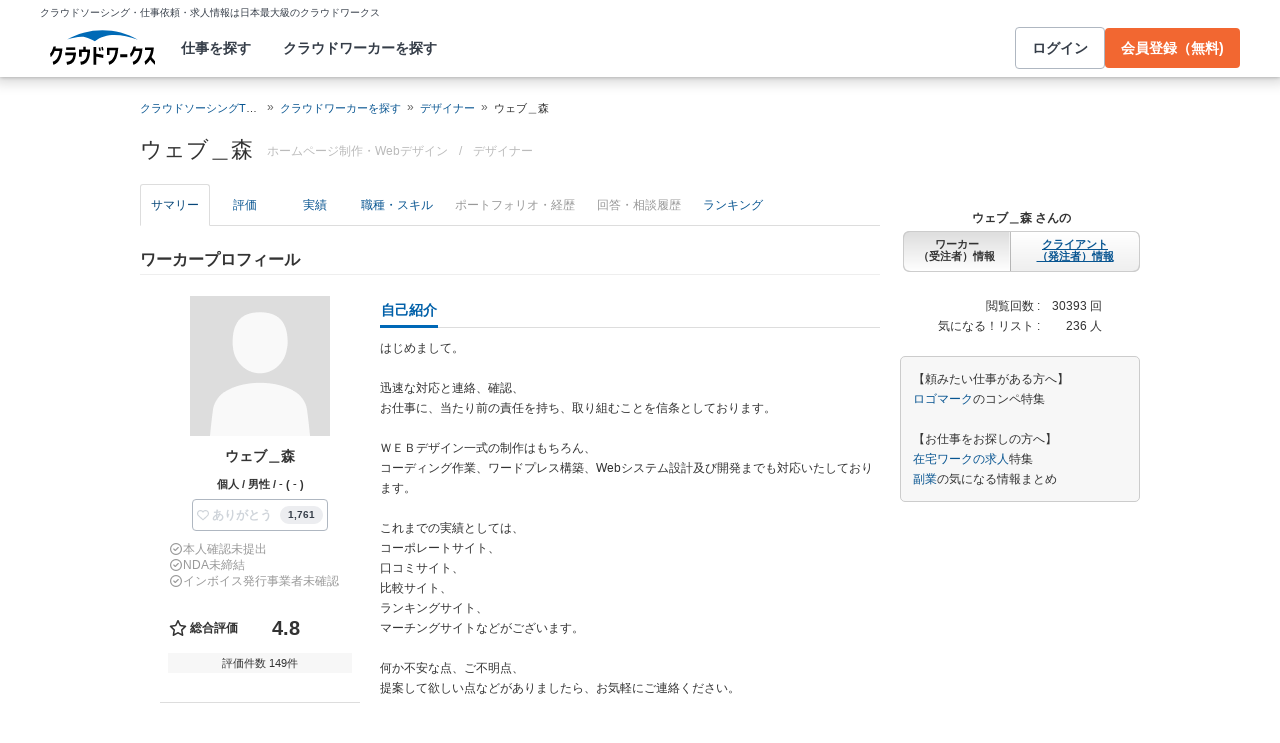

--- FILE ---
content_type: text/html; charset=utf-8
request_url: https://crowdworks.jp/public/employees/1718883
body_size: 14194
content:
<!DOCTYPE html>
<html lang="ja">
<head>  <script>
    dataLayer = [];

  </script>

    <script>
      // Unique Script ID: pO7b37zqE8I=
      dataLayer.push({});
    </script>

  <script>
  (function(w,d,s,l,i){w[l]=w[l]||[];w[l].push({'gtm.start':
  new Date().getTime(),event:'gtm.js'});var f=d.getElementsByTagName(s)[0],
  j=d.createElement(s),dl=l!='dataLayer'?'&l='+l:'';j.async=true;j.src=
  'https://www.googletagmanager.com/gtm.js?id='+i+dl;f.parentNode.insertBefore(j,f);
  })(window,document,'script','dataLayer','GTM-5DSGFK');</script>



  <meta charset="UTF-8">
  <meta name="viewport" content="width=1020">
  <title>ウェブ＿森さん(デザイナー)に依頼・外注する | 簡単ネット発注なら【クラウドワークス】</title>
  <meta name="description" content="日本最大級のクラウドソーシング「クラウドワークス」にご登録いただいているウェブ＿森さんのプロフィールです。デザイナーのスキルを持つプロフェッショナルに1時間から仕事を気軽に発注！発注者は手数料無料。" />

    <link rel="stylesheet" href="https://cw-assets.crowdworks.jp/vite/2026-01/1/packs/legacy/stylesheets/cw_theme-rails/application-BRXLysvT.css" media="all" debug="false" />
    <link rel="stylesheet" href="https://cw-assets.crowdworks.jp/vite/2026-01/1/packs/legacy/stylesheets/common/application-DsDr0RpD.css" media="all" />
    <link rel="stylesheet" href="https://cw-assets.crowdworks.jp/vite/2026-01/1/packs/legacy/stylesheets/base/public/employees/index-BLAApvTO.css" media="all" />
    <link href="/css/font-awesome.min.css?v3.2.1" media="all" rel="stylesheet" type="text/css" />


  <link rel="stylesheet" href="https://cw-assets.crowdworks.jp/packs/2026-01/1/css/9421-81ac9dcb7b1244975617.css" media="all" />
<link rel="stylesheet" href="https://cw-assets.crowdworks.jp/packs/2026-01/1/css/controller_based/public/employees/application-c3a7a339f698792f9975.css" media="all" />

  <script>
(()=>{const unusedMethodLogger=message=>{const rollbar=window["Rollbar"];const logText=`unused method has been used. ${message}`;console.log(logText);if(!rollbar||typeof rollbar.info!=="function"){return}rollbar.info(logText)};if(window["UnusedMethodLogger"]){return}window["UnusedMethodLogger"]=unusedMethodLogger})();
const _railsSettings = {
  access_token: '9ef431d10cfd40f4b17325fc949cb598',
  revision: "0cdc1994eb84e36975e40aa61d7082031fb8673b",
  environment: 'production',
  user_id: "",
  user_name: "",
};
let _rollbarConfig={accessToken:_railsSettings.access_token,captureUncaught:true,captureUnhandledRejections:true,autoInstrument:{network:true,networkRequestBody:false,networkResponseBody:false,log:true,dom:false,navigation:true,connectivity:true},checkIgnore:function(isUncaught,args,payload){try{const containsInArray=function(arr,txt){for(let i=0;i<arr.length;i++){if(txt.indexOf(arr[i])>=0){return true}}return false};const matchesInArray=function(arr,txt){return arr.indexOf(txt)>=0};const isIgnoredUserAgents=function(){const ignoreUserAgents=["Baiduspider","i-filter/sbm-safety/","MSIE","Trident/","jsdom/","YJApp-IOS"];const userAgent=window.navigator.userAgent;if(userAgent&&containsInArray(ignoreUserAgents,userAgent)){return true}return false};if(isIgnoredUserAgents()){return true}if(!isUncaught){return false}else{const message=payload.body.trace.exception.message;const errorClass=payload.body.trace.exception.class;const frames=payload.body.trace.frames;const isUnknownError=function(){for(let i=0;i<frames.length;i++){const frame=frames[i];if(frame.filename==="(unknown)"||frame.filename==="Unknown script code"){continue}if(frame.method==="[anonymous]"){if(frame.lineno===null||frame.lineno===-1){continue}if(frame.lineno===1&&frame.colno===0){continue}}return false}return true};const isInjectError=function(){const validSchemata=["http:","https:","webpack:"];for(let i=0;i<frames.length;i++){const m=frames[i].filename.match(/^[^/:]+:/);if(m&&validSchemata.indexOf(m[0])<0){return true}}return false};const isIgnoreError=function(){const ignoreErrorClasses=["AxiosError"];if(ignoreErrorClasses.indexOf(errorClass)>=0){return true}return false};const containsIgnoreFilename=function(){const ignoreFilenames=["https://www.googletagmanager.com/","https://googleads.g.doubleclick.net/","https://securepubads.g.doubleclick.net/","https://tpc.googlesyndication.com/","https://apis.google.com/","https://www.google-analytics.com/","https://b.st-hatena.com/","https://cdn.taboola.com/","https://ad.smar-t.jp/","https://connect.facebook.net/","https://cdn.channel.io","https://sp-trk.com/",".clarity.ms/","https://sslwidget.criteo.com/","https://api.keen.io/",".cloudfront.net/keen-tracking-",".yahoo.co.jp/",".chatplus.jp/","https://dmp.im-apps.net/","https://omnitag.omniscientai.com/"];for(let i=0;i<frames.length;i++){const filename=frames[i].filename;if(containsInArray(ignoreFilenames,filename)){return true}}return false};const matchesIgnoreMessageOnSingle=function(){const ignoreMessages=["Error loading script","Script error.","QuotaExceededError","Access is denied.\r\n","アクセスが拒否されました。\r\n"];if(frames.length===1){if(matchesInArray(ignoreMessages,message)){return true}}return false};const containsIgnoreMessageOnSingle=function(){const ignoreMessages=["Cannot find function getClientRects in object","out of memory"];if(frames.length===1){if(containsInArray(ignoreMessages,message)){return true}}return false};const containsIgnoreMessage=function(){const ignoreMessages=["MyApp_RemoveAllHighlights","この操作を完了するのに十分な記憶域がありません。\r\n","Can't find variable: gmo","Can't find variable: __gCrWeb","Can't find variable: FB","Can't find variable: UET","jQuery.easing[jQuery.easing.def] is not a function","Failed to connect to MetaMask"];if(containsInArray(ignoreMessages,message)){return true}return false};const containsIgnoreMessageOnFirefox=function(){const ignoreUserAgents=["Firefox/","FxiOS/"];const userAgent=window.navigator.userAgent;if(!userAgent||!containsInArray(ignoreUserAgents,userAgent)){return false}const ignoreMessages=["required module 'WrappedSelection' not supported","e.nativeSelection is null","Non-number found after exponent indicator","No identifiers allowed directly after numeric literal","Can't find variable:"," is not defined"];if(containsInArray(ignoreMessages,message)){return true}return false};if(isUnknownError()||isInjectError()||isIgnoreError()||matchesIgnoreMessageOnSingle()||containsIgnoreMessageOnSingle()||containsIgnoreFilename()||containsIgnoreMessage()||containsIgnoreMessageOnFirefox()){return true}}}catch(e){console.log(e)}return false},payload:{environment:_railsSettings.environment,server:{root:"webpack:///./"},client:{javascript:{code_version:_railsSettings.revision}},person:{}},enabled:true};if(_railsSettings.user_id!==""){_rollbarConfig.payload.person={id:_railsSettings.user_id,username:_railsSettings.user_name}}
!function(r){var e={};function o(n){if(e[n])return e[n].exports;var t=e[n]={i:n,l:!1,exports:{}};return r[n].call(t.exports,t,t.exports,o),t.l=!0,t.exports}o.m=r,o.c=e,o.d=function(r,e,n){o.o(r,e)||Object.defineProperty(r,e,{enumerable:!0,get:n})},o.r=function(r){"undefined"!=typeof Symbol&&Symbol.toStringTag&&Object.defineProperty(r,Symbol.toStringTag,{value:"Module"}),Object.defineProperty(r,"__esModule",{value:!0})},o.t=function(r,e){if(1&e&&(r=o(r)),8&e)return r;if(4&e&&"object"==typeof r&&r&&r.__esModule)return r;var n=Object.create(null);if(o.r(n),Object.defineProperty(n,"default",{enumerable:!0,value:r}),2&e&&"string"!=typeof r)for(var t in r)o.d(n,t,function(e){return r[e]}.bind(null,t));return n},o.n=function(r){var e=r&&r.__esModule?function(){return r.default}:function(){return r};return o.d(e,"a",e),e},o.o=function(r,e){return Object.prototype.hasOwnProperty.call(r,e)},o.p="",o(o.s=0)}([function(r,e,o){"use strict";var n=o(1),t=o(5);_rollbarConfig=_rollbarConfig||{},_rollbarConfig.rollbarJsUrl=_rollbarConfig.rollbarJsUrl||"https://cdn.rollbar.com/rollbarjs/refs/tags/v2.26.1/rollbar.min.js",_rollbarConfig.async=void 0===_rollbarConfig.async||_rollbarConfig.async;var a=n.setupShim(window,_rollbarConfig),l=t(_rollbarConfig);window.rollbar=n.Rollbar,a.loadFull(window,document,!_rollbarConfig.async,_rollbarConfig,l)},function(r,e,o){"use strict";var n=o(2),t=o(3);function a(r){return function(){try{return r.apply(this,arguments)}catch(r){try{console.error("[Rollbar]: Internal error",r)}catch(r){}}}}var l=0;function i(r,e){this.options=r,this._rollbarOldOnError=null;var o=l++;this.shimId=function(){return o},"undefined"!=typeof window&&window._rollbarShims&&(window._rollbarShims[o]={handler:e,messages:[]})}var s=o(4),d=function(r,e){return new i(r,e)},c=function(r){return new s(d,r)};function u(r){return a((function(){var e=this,o=Array.prototype.slice.call(arguments,0),n={shim:e,method:r,args:o,ts:new Date};window._rollbarShims[this.shimId()].messages.push(n)}))}i.prototype.loadFull=function(r,e,o,n,t){var l=!1,i=e.createElement("script"),s=e.getElementsByTagName("script")[0],d=s.parentNode;i.crossOrigin="",i.src=n.rollbarJsUrl,o||(i.async=!0),i.onload=i.onreadystatechange=a((function(){if(!(l||this.readyState&&"loaded"!==this.readyState&&"complete"!==this.readyState)){i.onload=i.onreadystatechange=null;try{d.removeChild(i)}catch(r){}l=!0,function(){var e;if(void 0===r._rollbarDidLoad){e=new Error("rollbar.js did not load");for(var o,n,a,l,i=0;o=r._rollbarShims[i++];)for(o=o.messages||[];n=o.shift();)for(a=n.args||[],i=0;i<a.length;++i)if("function"==typeof(l=a[i])){l(e);break}}"function"==typeof t&&t(e)}()}})),d.insertBefore(i,s)},i.prototype.wrap=function(r,e,o){try{var n;if(n="function"==typeof e?e:function(){return e||{}},"function"!=typeof r)return r;if(r._isWrap)return r;if(!r._rollbar_wrapped&&(r._rollbar_wrapped=function(){o&&"function"==typeof o&&o.apply(this,arguments);try{return r.apply(this,arguments)}catch(o){var e=o;throw e&&("string"==typeof e&&(e=new String(e)),e._rollbarContext=n()||{},e._rollbarContext._wrappedSource=r.toString(),window._rollbarWrappedError=e),e}},r._rollbar_wrapped._isWrap=!0,r.hasOwnProperty))for(var t in r)r.hasOwnProperty(t)&&(r._rollbar_wrapped[t]=r[t]);return r._rollbar_wrapped}catch(e){return r}};for(var p="log,debug,info,warn,warning,error,critical,global,configure,handleUncaughtException,handleAnonymousErrors,handleUnhandledRejection,captureEvent,captureDomContentLoaded,captureLoad".split(","),f=0;f<p.length;++f)i.prototype[p[f]]=u(p[f]);r.exports={setupShim:function(r,e){if(r){var o=e.globalAlias||"Rollbar";if("object"==typeof r[o])return r[o];r._rollbarShims={},r._rollbarWrappedError=null;var l=new c(e);return a((function(){e.captureUncaught&&(l._rollbarOldOnError=r.onerror,n.captureUncaughtExceptions(r,l,!0),e.wrapGlobalEventHandlers&&t(r,l,!0)),e.captureUnhandledRejections&&n.captureUnhandledRejections(r,l,!0);var a=e.autoInstrument;return!1!==e.enabled&&(void 0===a||!0===a||function(r){return!("object"!=typeof r||void 0!==r.page&&!r.page)}(a))&&r.addEventListener&&(r.addEventListener("load",l.captureLoad.bind(l)),r.addEventListener("DOMContentLoaded",l.captureDomContentLoaded.bind(l))),r[o]=l,l}))()}},Rollbar:c}},function(r,e,o){"use strict";function n(r,e,o,n){r._rollbarWrappedError&&(n[4]||(n[4]=r._rollbarWrappedError),n[5]||(n[5]=r._rollbarWrappedError._rollbarContext),r._rollbarWrappedError=null);var t=e.handleUncaughtException.apply(e,n);o&&o.apply(r,n),"anonymous"===t&&(e.anonymousErrorsPending+=1)}r.exports={captureUncaughtExceptions:function(r,e,o){if(r){var t;if("function"==typeof e._rollbarOldOnError)t=e._rollbarOldOnError;else if(r.onerror){for(t=r.onerror;t._rollbarOldOnError;)t=t._rollbarOldOnError;e._rollbarOldOnError=t}e.handleAnonymousErrors();var a=function(){var o=Array.prototype.slice.call(arguments,0);n(r,e,t,o)};o&&(a._rollbarOldOnError=t),r.onerror=a}},captureUnhandledRejections:function(r,e,o){if(r){"function"==typeof r._rollbarURH&&r._rollbarURH.belongsToShim&&r.removeEventListener("unhandledrejection",r._rollbarURH);var n=function(r){var o,n,t;try{o=r.reason}catch(r){o=void 0}try{n=r.promise}catch(r){n="[unhandledrejection] error getting `promise` from event"}try{t=r.detail,!o&&t&&(o=t.reason,n=t.promise)}catch(r){}o||(o="[unhandledrejection] error getting `reason` from event"),e&&e.handleUnhandledRejection&&e.handleUnhandledRejection(o,n)};n.belongsToShim=o,r._rollbarURH=n,r.addEventListener("unhandledrejection",n)}}}},function(r,e,o){"use strict";function n(r,e,o){if(e.hasOwnProperty&&e.hasOwnProperty("addEventListener")){for(var n=e.addEventListener;n._rollbarOldAdd&&n.belongsToShim;)n=n._rollbarOldAdd;var t=function(e,o,t){n.call(this,e,r.wrap(o),t)};t._rollbarOldAdd=n,t.belongsToShim=o,e.addEventListener=t;for(var a=e.removeEventListener;a._rollbarOldRemove&&a.belongsToShim;)a=a._rollbarOldRemove;var l=function(r,e,o){a.call(this,r,e&&e._rollbar_wrapped||e,o)};l._rollbarOldRemove=a,l.belongsToShim=o,e.removeEventListener=l}}r.exports=function(r,e,o){if(r){var t,a,l="EventTarget,Window,Node,ApplicationCache,AudioTrackList,ChannelMergerNode,CryptoOperation,EventSource,FileReader,HTMLUnknownElement,IDBDatabase,IDBRequest,IDBTransaction,KeyOperation,MediaController,MessagePort,ModalWindow,Notification,SVGElementInstance,Screen,TextTrack,TextTrackCue,TextTrackList,WebSocket,WebSocketWorker,Worker,XMLHttpRequest,XMLHttpRequestEventTarget,XMLHttpRequestUpload".split(",");for(t=0;t<l.length;++t)r[a=l[t]]&&r[a].prototype&&n(e,r[a].prototype,o)}}},function(r,e,o){"use strict";function n(r,e){this.impl=r(e,this),this.options=e,function(r){for(var e=function(r){return function(){var e=Array.prototype.slice.call(arguments,0);if(this.impl[r])return this.impl[r].apply(this.impl,e)}},o="log,debug,info,warn,warning,error,critical,global,configure,handleUncaughtException,handleAnonymousErrors,handleUnhandledRejection,_createItem,wrap,loadFull,shimId,captureEvent,captureDomContentLoaded,captureLoad".split(","),n=0;n<o.length;n++)r[o[n]]=e(o[n])}(n.prototype)}n.prototype._swapAndProcessMessages=function(r,e){var o,n,t;for(this.impl=r(this.options);o=e.shift();)n=o.method,t=o.args,this[n]&&"function"==typeof this[n]&&("captureDomContentLoaded"===n||"captureLoad"===n?this[n].apply(this,[t[0],o.ts]):this[n].apply(this,t));return this},r.exports=n},function(r,e,o){"use strict";r.exports=function(r){return function(e){if(!e&&!window._rollbarInitialized){for(var o,n,t=(r=r||{}).globalAlias||"Rollbar",a=window.rollbar,l=function(r){return new a(r)},i=0;o=window._rollbarShims[i++];)n||(n=o.handler),o.handler._swapAndProcessMessages(l,o.messages);window[t]=n,window._rollbarInitialized=!0}}}}]);
</script>


  <meta name="csrf-param" content="authenticity_token" />
<meta name="csrf-token" content="uO5DCTB_OBygdtv-Dzw7kD13PjkXbk2lGIgDmZfFQvRP_rmTINk8dMZ9cuHFCbmwAO2wMDEOLX8oeyuPaWG-xQ" />
  <link rel="canonical" href="https://crowdworks.jp/public/employees/1718883/" />

  <link rel="apple-touch-icon" href="/apple-touch-icon.png">
<link rel="manifest" href="/manifest.webmanifest">
  <link rel="icon" href="/favicon.ico" sizes="32x32">
  <link rel="icon" href="/favicon.svg" type="image/svg+xml">

  

  <meta property="og:url" content="https://crowdworks.jp/public/employees/1718883" />
  <meta property="og:type" content="website" />
  <meta property="og:title" content="ウェブ＿森さん(デザイナー)に依頼・外注する | 簡単ネット発注なら【クラウドワークス】" />
  <meta property="og:image" content="http://cw-assets.crowdworks.jp/vite/2026-01/1/packs/legacy/images/user_picture/default/240x240-brQLvwsc.png" />
  <meta property="og:description" content="日本最大級のクラウドソーシング「クラウドワークス」にご登録いただいているウェブ＿森さんのプロフィールです。デザイナーのスキルを持つプロフェッショナルに1時間から仕事を気軽に発注！発注者は手数料無料。" />
  <meta property="fb:app_id" content="396672210349661" />
  <meta content="86400" http-equiv="Expires" />
  <meta name="twitter:card" content="summary" />
  <meta name="twitter:site" content="@CrowdWorksjp" />
  <meta name="google" content="nositelinkssearchbox" />
  <meta name="application-name" content="クラウドワークス"/>
    <script>
    var KEEN_TRACKING_VERSION = "2018022300";

    !function(name,path,ctx){
      var latest,prev=name!=='Keen'&&window.Keen?window.Keen:false;ctx[name]=ctx[name]||{ready:function(fn){var h=document.getElementsByTagName('head')[0],s=document.createElement('script'),w=window,loaded;s.onload=s.onreadystatechange=function(){if((s.readyState&&!(/^c|loade/.test(s.readyState)))||loaded){return}s.onload=s.onreadystatechange=null;loaded=1;latest=w.Keen;if(prev){w.Keen=prev}else{try{delete w.Keen}catch(e){w.Keen=void 0}}ctx[name]=latest;ctx[name].ready(fn)};s.async=1;s.src=path;h.parentNode.insertBefore(s,h)}}
    }('Keen','https://d26b395fwzu5fz.cloudfront.net/keen-tracking-1.4.0.min.js',this);

    window.KeenClient = (function () {
      var trackingConfig = {
        pageViews: true,
        clicks: false,
        formSubmits: false, 
        scrollState: true
      };
      var keenClient;

      function init() {
        var client = new Keen({
          projectId: '5a308140c9e77c0001c7770f',
          writeKey: 'EA9072A10D23122173A284174B66E4053EACF92AA57745045E3B8BBAB13044E2'
        });

        var currentUnixTimestamp = Math.floor((new Date()).getTime() / 1000);
        var sessionCookie = Keen.utils.cookie('keen_session');
        if (sessionCookie.get('timestamp') && sessionCookie.get('timestamp') < currentUnixTimestamp - 1800) {
          sessionCookie.set('uuid', Keen.helpers.getUniqueId());
        }
        if (!sessionCookie.get('uuid')) {
          sessionCookie.set('uuid', Keen.helpers.getUniqueId());
        }
        sessionCookie.set('timestamp', currentUnixTimestamp);

        client.extendEvents(function () {
          var events = {"http_request_uuid":"6074d11c-d055-4dfb-ae38-73143a428841","user":{"logged_in":false,"user_auth_id":null,"user_id":null}};

          events['tracking_metadata'] = {
            version: KEEN_TRACKING_VERSION,
            active_streams: {
              pageviews: trackingConfig.pageViews,
              clicks: trackingConfig.clicks,
              form_submissions: trackingConfig.formSubmits,
              scroll: trackingConfig.scrollState
            },
            controller_name: "Public::EmployeesController",
            action_name: "show",
            rendered_template_format: "html"
          };

          events['session_uuid'] = sessionCookie.get('uuid');

          return events;
        });

        client.initAutoTracking({
          ignoreDisabledFormFields: false,
          ignoreFormFieldTypes: ['password'],
          recordClicks: false, 
          recordPageViews: trackingConfig.pageViews,
          recordFormSubmits: trackingConfig.formSubmits,
          recordScrollState: trackingConfig.scrollState
        });

        return client;
      }

      return {
        ready: function (fn) {
          Keen.ready(function () {
            keenClient = keenClient || init();
            fn(keenClient, trackingConfig);
          });
        }
      };
    })();
  </script>
  <script src="https://cw-assets.crowdworks.jp/assets/keen-io-67fad2b9b94c72f4e51c606aebea739458422c9080184e11f53da4ec0ef99bd9.js"></script>

</head>
<body id="top" class="public-employees public-employees-show not-logged_in"
      data-controller-action="Show">

  
  

  <div id="norman-header-section" class="norman_header_section" data="{&quot;headerMenuProps&quot;:{&quot;isLogin&quot;:false,&quot;userRole&quot;:&quot;&quot;,&quot;username&quot;:&quot;&quot;},&quot;mainMenuHighlight&quot;:&quot;&quot;}">
    <div class="norman_header_section_area"></div> 
</div>
  
  <div id="cw-flash_group" class="cw-flash_group">
</div>


  <div id="ContentContainer" class="cw-container">
      <div id="ContentHeader">
          <div class="guide_container standalone">
            <div class="breadcrumb_container">
                  <ol class="cw-breadcrumb" itemscope="itemscope" itemtype="https://schema.org/BreadcrumbList"><li itemprop="itemListElement" itemscope="itemscope" itemtype="https://schema.org/ListItem"><span itemprop="name"><a itemprop="item" href="/">クラウドソーシングTOP</a><meta itemprop="position" content="1"></meta></span></li><li itemprop="itemListElement" itemscope="itemscope" itemtype="https://schema.org/ListItem"><span itemprop="name"><a itemprop="item" href="/public/user_occupations">クラウドワーカーを探す</a><meta itemprop="position" content="2"></meta></span></li><li itemprop="itemListElement" itemscope="itemscope" itemtype="https://schema.org/ListItem"><span itemprop="name"><a itemprop="item" href="/public/employees/ogroup/2">デザイナー</a><meta itemprop="position" content="3"></meta></span></li><li itemprop="itemListElement" itemscope="itemscope" itemtype="https://schema.org/ListItem"><span itemprop="name">ウェブ＿森</span><meta itemprop="position" content="4"></meta></li></ol>

            </div>
            <div class="title_container">
              <h1>
                ウェブ＿森
                <p class="subtitle">      <span class="subtitle-in-h1-pc">
        ホームページ制作・Webデザイン
      </span>
</p>
              </h1>
              <p class="subtitle">    <span class="subtitle-out-of-h1-pc">
      <span class="sub-element">/</span>
      <span class="sub-element"><a href="/public/employees/ogroup/2">デザイナー</a></span>
    </span>
</p>
              

            </div>
          </div>
      </div>

    <div id="Content" class="">

  
  

















<div class="cw-global_row"><div>

  <div style="position:relative">
    <div id="pjax-container">
    <ul class="cw-nav cw-nav_tabs employee_menu">
    <li class="show active">
      <a href="/public/employees/1718883">サマリー</a>
    </li>
    <li class="feedbacks">
      <a href="/public/employees/1718883/feedbacks">評価</a>
    </li>
    <li class="contracts">
      <a href="/public/employees/1718883/contracts">実績</a>
    </li>
    <li class="occupations">
      <a href="/public/employees/1718883/occupations">職種・スキル</a>
    </li>
    <li class="resumes disabled">
      <span>ポートフォリオ・経歴</span>
    </li>
    <li class="consultation disabled">
      <span>回答・相談履歴</span>
    </li>
    <li class="ranking">
      <a href="/public/employees/1718883/ranking">ランキング</a>
    </li>
</ul>
<img class="pjax_loading" style="display:none" src="https://cw-assets.crowdworks.jp/vite/2026-01/1/loading_40x40-Bwn99jeF.gif" width="40" height="40" />

      <div id="pjax-content">

          <h2 class="employee-summary-heading-pc">
            <span>ワーカープロフィール</span>
          </h2>


        <div class="summary-column-layout">
          <div class="primary">


    <p class="profile-image-pc">
      <img width="140" height="140" srcset="https://cw-assets.crowdworks.jp/vite/2026-01/1/packs/legacy/images/user_picture/default/140x140@2x-C2MrRiOy.png 2x" src="https://cw-assets.crowdworks.jp/vite/2026-01/1/packs/legacy/images/user_picture/default/140x140-DlqClxpr.png" />
    </p>


  <div class="user-display-name">
    ウェブ＿森
  </div>

  <p class="attributes">
    個人 / 男性 / - ( - )
  </p>

  <p class="last_activity">
    
  </p>

  <div id="thanks-button-m-only-one" class="thanks_button_m" data="{&quot;toUserId&quot;:1718883}"></div>


    <div id="pc-employee-achievements-container" data="{&quot;employee&quot;:{&quot;isIdentiryVerified&quot;:false,&quot;nonDisclosureAgreementConcluded&quot;:false,&quot;isQualifiedInvoiceIssuer&quot;:false,&quot;feedbacks&quot;:{&quot;averageScore&quot;:4.80134,&quot;count&quot;:149},&quot;projectFinishedRate&quot;:{&quot;value&quot;:91,&quot;totalAcceptanceCount&quot;:227,&quot;totalFinishedCount&quot;:249},&quot;countAsEmployeeExceptTasks&quot;:250,&quot;acceptedTasks&quot;:{&quot;rate&quot;:0,&quot;count&quot;:0}}}">
</div>
    <div class="employee-summaries">

      <div class="">
        <dl class="summary">
          <dt>
            ステータス
          </dt>

          <dd>
            <span class="status available">
              対応可能です
            </span>
          </dd>
        </dl>

        <dl class="summary">
          <dt>
            時間単価
          </dt>

          <dd>
            3,000 〜 
            5,000円
          </dd>
        </dl>

        <dl class="summary">
            <dt>
              稼働可能<br />時間/週
            </dt>

          <dd>
            30〜40時間
          </dd>
        </dl>


        <dl class="summary">
          <dt>
            登録日
          </dt>

          <dd>
            2018年02月19日
          </dd>
        </dl>
      </div>
    </div>

    <table class="employee stacked mixin-for-info">
      <thead>
      <tr>
        <th class="section-title">職種</th>
      </tr>
      </thead>
      <tbody class="relative_data">
      <tr>
        <td>
          <div class="cw-widget">
            <ul class="cw-nav cw-list_nav">
              <li class="parent occupation-list"><a href="/public/employees/ogroup/2">デザイナー</a>
                <ul class="cw-nav cw-list_nav">
                    <li><a href="/public/employees/occupation/11"><span class='icon-caret-right'></span> グラフィックデザイナー</a></li>
                    <li><a href="/public/employees/occupation/8"><span class='icon-caret-right'></span> Webデザイナー</a></li>
                </ul>
              </li>
            </ul>
          </div>
        </td>
      </tr>
      </tbody>
    </table>
    <table class="employee stacked mixin-for-info">
      <thead>
      <tr>
        <th class="section-title">スキル</th>
      </tr>
      </thead>
      <tbody class="relative_data">
      <tr>
        <td>
          <div class="cw-widget">
            <ul class="cw-nav cw-list_nav">
                <li>
                  <a href="/public/employees/skill/76">
                    <span class='icon-caret-right'></span>
                    Adobe Illustrator (イラストレーター)
</a>                </li>
                <li>
                  <a href="/public/employees/skill/75">
                    <span class='icon-caret-right'></span>
                    Adobe Photoshop (フォトショップ)
</a>                </li>
                <li>
                  <a href="/public/employees/skill/78">
                    <span class='icon-caret-right'></span>
                    Adobe Dreamweaver (ドリームウィーバー)
</a>                </li>
                <li>
                  <a href="/public/employees/skill/4">
                    <span class='icon-caret-right'></span>
                    HTML5
</a>                </li>
                <li>
                  <a href="/public/employees/skill/5">
                    <span class='icon-caret-right'></span>
                    CSS
</a>                </li>
              <div class="to-detail-skill">
                <a href="/public/employees/1718883/occupations">
                  職種・スキルの続きを見る
</a>              </div>
            </ul>
          </div>
        </td>
      </tr>
      </tbody>
    </table>

</div>
          <div class="secondary">


              <div class="introduction">
                <h3 class="cw-sub_head">
                  <span>自己紹介</span>
                </h3>
                <p>
                  はじめまして。<br />
<br />
迅速な対応と連絡、確認、<br />
お仕事に、当たり前の責任を持ち、取り組むことを信条としております。<br />
<br />
ＷＥＢデザイン一式の制作はもちろん、<br />
コーディング作業、ワードプレス構築、Webシステム設計及び開発までも対応いたしております。<br />
<br />
これまでの実績としては、<br />
コーポレートサイト、<br />
口コミサイト、<br />
比較サイト、<br />
ランキングサイト、<br />
マーチングサイトなどがございます。<br />
<br />
何か不安な点、ご不明点、<br />
提案して欲しい点などがありましたら、お気軽にご連絡ください。<br />
<br />
どうぞよろしくお願い申し上げます。
                </p>
              </div>

            <div class="feedbacks_summary">
              <h3 class="cw-sub_head">
                <span>評価</span>
              </h3>
                <div id="summary-feedbacks-container" data="{&quot;feedbacks&quot;:{&quot;total_rating&quot;:{&quot;average_score&quot;:4.8,&quot;evaluation_count&quot;:149,&quot;rating_item_scores&quot;:[{&quot;label_text&quot;:&quot;skills&quot;,&quot;score&quot;:4.8},{&quot;label_text&quot;:&quot;quality&quot;,&quot;score&quot;:4.8},{&quot;label_text&quot;:&quot;deadlines&quot;,&quot;score&quot;:4.8},{&quot;label_text&quot;:&quot;communication&quot;,&quot;score&quot;:4.7},{&quot;label_text&quot;:&quot;cooperation&quot;,&quot;score&quot;:4.7}]},&quot;user_id&quot;:1718883,&quot;user_ratings&quot;:[{&quot;user_id&quot;:3767858,&quot;img_src&quot;:&quot;/attachments/45844655.jpg?height=40\u0026width=40&quot;,&quot;average_score&quot;:1.0,&quot;comment&quot;:&quot;（契約終了リクエスト後、返答がないまま1週間が経過したためシステムにより自動評価されました）&quot;,&quot;job_offer_id&quot;:12287554,&quot;job_offer_title&quot;:&quot;【ITエンジニア】時給1,922円〜／完全在宅◎フルリモート×フレックス｜Webサービス企業&quot;,&quot;private&quot;:false,&quot;nofollow&quot;:false,&quot;rated_at&quot;:&quot;2025-08-16T10:06:06+09:00&quot;,&quot;rating_item_scores&quot;:[{&quot;label_text&quot;:&quot;skills&quot;,&quot;score&quot;:1},{&quot;label_text&quot;:&quot;quality&quot;,&quot;score&quot;:1},{&quot;label_text&quot;:&quot;deadlines&quot;,&quot;score&quot;:1},{&quot;label_text&quot;:&quot;communication&quot;,&quot;score&quot;:1},{&quot;label_text&quot;:&quot;cooperation&quot;,&quot;score&quot;:1}]},{&quot;user_id&quot;:2149490,&quot;img_src&quot;:&quot;https://cw-assets.crowdworks.jp/vite/2026-01/1/packs/legacy/images/user_picture/default/40x40-DIoY0WnL.png&quot;,&quot;average_score&quot;:5.0,&quot;comment&quot;:&quot;要望に対しスピーディーに対応してくれて本当に助かりました！&quot;,&quot;job_offer_id&quot;:10597637,&quot;job_offer_title&quot;:&quot;弊社のコーポレートサイトのリニューアルをお願いします。&quot;,&quot;private&quot;:false,&quot;nofollow&quot;:false,&quot;rated_at&quot;:&quot;2024-07-11T15:22:51+09:00&quot;,&quot;rating_item_scores&quot;:[{&quot;label_text&quot;:&quot;skills&quot;,&quot;score&quot;:5},{&quot;label_text&quot;:&quot;quality&quot;,&quot;score&quot;:5},{&quot;label_text&quot;:&quot;deadlines&quot;,&quot;score&quot;:5},{&quot;label_text&quot;:&quot;communication&quot;,&quot;score&quot;:5},{&quot;label_text&quot;:&quot;cooperation&quot;,&quot;score&quot;:5}]},{&quot;user_id&quot;:223918,&quot;img_src&quot;:&quot;/attachments/1898586.jpg?height=40\u0026width=40&quot;,&quot;average_score&quot;:5.0,&quot;comment&quot;:&quot;この度はどうもありがとうございました。修正依頼にも快く応じていただけました。また機会がございましたらよろしくお願いいたします。&quot;,&quot;job_offer_id&quot;:10555269,&quot;job_offer_title&quot;:&quot;保育園サイトのWebデザイン&quot;,&quot;private&quot;:false,&quot;nofollow&quot;:false,&quot;rated_at&quot;:&quot;2024-07-08T16:58:26+09:00&quot;,&quot;rating_item_scores&quot;:[{&quot;label_text&quot;:&quot;skills&quot;,&quot;score&quot;:5},{&quot;label_text&quot;:&quot;quality&quot;,&quot;score&quot;:5},{&quot;label_text&quot;:&quot;deadlines&quot;,&quot;score&quot;:5},{&quot;label_text&quot;:&quot;communication&quot;,&quot;score&quot;:5},{&quot;label_text&quot;:&quot;cooperation&quot;,&quot;score&quot;:5}]}],&quot;enabled_checkbox_for_comment_only&quot;:false,&quot;comment_only&quot;:false},&quot;isMobile&quot;:false}" style="margin: 20px 0 15px;"></div>
            </div>

            <div class="contract_summary">
              <h3 class="cw-sub_head">
                <span>受注実績</span>
              </h3>
                <div id="summary-contracts-container" data="{&quot;contracts&quot;:{&quot;user_id&quot;:1718883,&quot;contracts&quot;:[{&quot;job_offer_id&quot;:12287554,&quot;job_offer_title&quot;:&quot;【ITエンジニア】時給1,922円〜／完全在宅◎フルリモート×フレックス｜Webサービス企業&quot;,&quot;private&quot;:false,&quot;nofollow&quot;:false,&quot;job_offer_category_id&quot;:20,&quot;job_offer_category_name&quot;:&quot;WordPress制作・導入&quot;,&quot;job_offer_category_group_icon_class_name&quot;:&quot;icon-globe&quot;,&quot;payment_type&quot;:&quot;固定報酬制&quot;,&quot;condition_text&quot;:&quot;時間単価: 1,500円  〜  2,000円&quot;,&quot;is_active&quot;:false,&quot;contracted&quot;:false,&quot;period&quot;:&quot;終了日：2025年08月16日(土)&quot;},{&quot;job_offer_id&quot;:10911107,&quot;job_offer_title&quot;:&quot;弊社で開発しているスマホアプリのUIデザインを依頼したいです。&quot;,&quot;private&quot;:false,&quot;nofollow&quot;:false,&quot;job_offer_category_id&quot;:77,&quot;job_offer_category_name&quot;:&quot;UI/UX設計・デザイン&quot;,&quot;job_offer_category_group_icon_class_name&quot;:&quot;icon-globe&quot;,&quot;payment_type&quot;:&quot;固定報酬制&quot;,&quot;condition_text&quot;:&quot;契約金額（目安）: 300,000円  〜  500,000円&quot;,&quot;is_active&quot;:false,&quot;contracted&quot;:false,&quot;period&quot;:&quot;終了日：2024年09月13日(金)&quot;},{&quot;job_offer_id&quot;:10894955,&quot;job_offer_title&quot;:&quot;LP作成&quot;,&quot;private&quot;:false,&quot;nofollow&quot;:false,&quot;job_offer_category_id&quot;:17,&quot;job_offer_category_name&quot;:&quot;LP（ランディングページ）制作・デザイン&quot;,&quot;job_offer_category_group_icon_class_name&quot;:&quot;icon-globe&quot;,&quot;payment_type&quot;:&quot;固定報酬制&quot;,&quot;condition_text&quot;:&quot;契約金額（目安）: 100,000円  〜  300,000円&quot;,&quot;is_active&quot;:false,&quot;contracted&quot;:false,&quot;period&quot;:&quot;終了日：2024年07月22日(月)&quot;}]}}" style="margin: 5px 0 15px;"></div>
            </div>


              <div class="proposal_product_summary">
                <h3 class="cw-sub_head">
                  <span>コンペ提案作品一覧</span>
                </h3>
                <div id="summary-proposal-products-container" data="{&quot;proposal_products&quot;:{&quot;user_id&quot;:1718883,&quot;display_current_user_profile&quot;:false,&quot;proposal_products&quot;:[{&quot;img_src&quot;:&quot;/attachments/37196978.jpg?height=160\u0026width=160&quot;,&quot;selected&quot;:false,&quot;proposal_product_id&quot;:8929252,&quot;proposal_id&quot;:155196237,&quot;job_offer_id&quot;:6988753,&quot;job_offer_title&quot;:&quot;コーポレートサイトのTOPデザイン制作【継続依頼あり】&quot;,&quot;visibled&quot;:true,&quot;nofollow&quot;:false}]}}" style="margin: 5px 0 15px;"></div>
              </div>


              <div class="badge_summary">
                <h3 class="cw-sub_head">
                  <span>バッジ</span>
                </h3>
                <ul class="badges"><!--
                    --><li style="">
                      <img class="badge" alt="CWランキングバッヂ - 総合契約 - TOP10" data-description="&lt;strong&gt;CWランキングバッヂ - 総合契約 - TOP10&lt;/strong&gt;&lt;br /&gt;クラウドワークスの総合契約ランキング【月間】で、4位~10位にランクインすると取得できるバッヂです。" src="https://cw-assets.crowdworks.jp/vite/2026-01/1/packs/legacy/images/badges/contract_ranking_10-CpzfAPXy.png" width="72" height="72" />
                      <span class="count">
                        <span class="x"></span><span class="num_2"></span>
                      </span>
                    </li><!--
                --></ul>
              </div>

            

          </div>
        </div>
      </div>
    </div><div class="actions">


  <div class="switch-role">
    <span class="name">ウェブ＿森 さんの</span><br />
    <span class="employee current">ワーカー<br />
（受注者）情報</span><a href="/public/employers/1718883"><span class="employer">クライアント<br />
（発注者）情報</span></a>
  </div>

  <table class="summary">
    <tr>
      <th>閲覧回数 :</th>
      <td>30393 回</td>
    </tr>
    <tr>
      <th>気になる！リスト :</th>
      <td>236 人</td>
    </tr>
  </table>

    <p class="to_lp">【頼みたい仕事がある方へ】<br />
<a href="https://crowdworks.jp/static/lp/cl/competition/logos/">ロゴマーク</a>のコンペ特集<br />
<br />
【お仕事をお探しの方へ】<br />
<a href="/lp/mm/zaitaku">在宅ワークの求人</a>特集<br />
<a href="/lp/mm/secondjob">副業</a>の気になる情報まとめ</p>

</div>

  </div>

    <div id="recommend-pro-crowdworker" data="{&quot;recommemded_pro_crowdworker_section_json&quot;:{&quot;employee_user_name&quot;:&quot;ウェブ＿森&quot;,&quot;employee_user_occupation_name&quot;:&quot;デザイナー&quot;,&quot;pro_crowdworker_users&quot;:[{&quot;id&quot;:54306,&quot;img_src&quot;:&quot;/attachments/4593434.jpg?height=90\u0026width=90&quot;,&quot;name&quot;:&quot;Loknfor&quot;,&quot;contract_count&quot;:1317,&quot;min_hourly_wage&quot;:2000},{&quot;id&quot;:4009540,&quot;img_src&quot;:&quot;https://cw-assets.crowdworks.jp/vite/2026-01/1/packs/legacy/images/user_picture/default/90x90-Co8HZeJY.png&quot;,&quot;name&quot;:&quot;atelier_bookmark&quot;,&quot;contract_count&quot;:1293,&quot;min_hourly_wage&quot;:5000},{&quot;id&quot;:230898,&quot;img_src&quot;:&quot;/attachments/21932589.jpg?height=90\u0026width=90&quot;,&quot;name&quot;:&quot;オギヒロト&quot;,&quot;contract_count&quot;:1973,&quot;min_hourly_wage&quot;:3000},{&quot;id&quot;:61889,&quot;img_src&quot;:&quot;/attachments/52599589.png?height=90\u0026width=90&quot;,&quot;name&quot;:&quot;micchi_m&quot;,&quot;contract_count&quot;:2120,&quot;min_hourly_wage&quot;:2000},{&quot;id&quot;:148093,&quot;img_src&quot;:&quot;/attachments/3361492.jpg?height=90\u0026width=90&quot;,&quot;name&quot;:&quot;ねことろ&quot;,&quot;contract_count&quot;:1666,&quot;min_hourly_wage&quot;:1500}]},&quot;is_mobile&quot;:false}"></div>

    <section class="cw-section similer_categories">
      <div class="cw-section_head cw-section_head_secondary">
        <h2 class="head_inner">関連カテゴリのワーカーを見る</h2>
      </div>
      <div class="job_categories">
          <h3 class="category_group web_products"><a href="/public/employees/group/web_products/">ホームページ制作・Webデザイン</a></h3>
          <p><a href="/public/employees/category/14/">ホームページ作成</a> / <a href="/public/employees/category/15/">Webデザイン</a> / <a href="/public/employees/category/20/">WordPress制作・導入</a> / <a href="/public/employees/category/17/">LP（ランディングページ）制作・デザイン</a> / <a href="/public/employees/category/16/">HTML・CSSコーディング</a> / <a href="/public/employees/category/285/">Webサイト修正・更新・機能追加</a> / <a href="/public/employees/category/286/">アイコン・ボタン・ヘッダー制作</a> / <a href="/public/employees/category/7/">CMS導入</a> / <a href="/public/employees/category/87/">モバイルサイト・スマートフォンサイト制作</a> / <a href="/public/employees/category/77/">UI/UX設計・デザイン</a> / <a href="/public/employees/category/112/">インタラクションデザイン</a> / <a href="/public/employees/category/304/">オウンドメディア制作</a></p>
          <h3 class="category_group ec"><a href="/public/employees/group/ec/">ECサイト・ネットショップ構築</a></h3>
          <p><a href="/public/employees/category/84/">ECサイト制作</a> / <a href="/public/employees/category/137/">ECサイトデザイン</a></p>
          <h3 class="category_group design"><a href="/public/employees/group/design/">デザイン</a></h3>
          <p><a href="/public/employees/category/26/">ロゴ作成・ロゴデザイン</a> / <a href="/public/employees/category/18/">バナー作成・バナーデザイン</a> / <a href="/public/employees/category/19/">アイコン作成</a></p>
          <h3 class="category_group business"><a href="/public/employees/group/business/">ビジネス・マーケティング・企画</a></h3>
          <p><a href="/public/employees/category/132/">SEO対策</a></p>
      </div>
    </section>

    <div id="qa-section" style="min-height: 418px;" data="{&quot;is_mobile&quot;:false}"></div>


</div></div>
</div>

    
  </div>

  <div id="norman-footer" data="{&quot;footerMenuProps&quot;:{&quot;isLogin&quot;:false,&quot;userRole&quot;:null}}">
</div>
  <div id="back-to-top-button"></div>

  

  <div class="intro-control prev"><span class="icon-chevron-left"></span> 前へ</div>
<div class="intro-control next">次へ <span class="icon-chevron-right"></span></div>
<div class="intro-control skip">あとで見る</div>

  <script src="https://cw-assets.crowdworks.jp/assets/application_pc-e099c54a514966fb25717f46b1df4bf4bc132a18f70b869109d3db2da7fc7b24.js"></script>

  <script src="https://cw-assets.crowdworks.jp/packs/2026-01/1/js/runtime-5c094a7e58d3389019e4.js"></script>
<script src="https://cw-assets.crowdworks.jp/packs/2026-01/1/js/9421-71dd62a62c26aa20127c.js"></script>
<script src="https://cw-assets.crowdworks.jp/packs/2026-01/1/js/legacy/entries/application_pc-552d97aeb51bf6894778.js"></script>
<script src="https://cw-assets.crowdworks.jp/packs/2026-01/1/js/controller_based/public/employees/application-35f1c41cca4c3f1d9671.js"></script>
  

</body>
</html>


--- FILE ---
content_type: text/css
request_url: https://cw-assets.crowdworks.jp/packs/2026-01/1/css/9421-81ac9dcb7b1244975617.css
body_size: 27168
content:
.Fh4Cw[data-v-6dd594da]:not(:focus-within),.OamA8[data-v-6dd594da]{border:none;display:block;height:4px;left:0;margin:0;opacity:0;overflow:hidden;padding:0;pointer-events:none;position:fixed;top:0;visibility:visible;width:4px}.ot_DX[data-v-2d30fb73]{align-items:center;display:flex;font-size:var(--v79e7774d);justify-content:center;width:1.28em}.MWTRm[data-v-4df6e745]{font-size:var(--v14dd6399)}.ZdjJO[data-v-4df6e745]{width:1.28em}.lYkJB[data-v-4df6e745]{margin-right:var(--v3db6a87a)}.gSYlf[data-v-4df6e745]{margin-left:var(--v3db6a87a)}.OLOJi[data-v-4f3b2fa2]{background-color:var(--object-color-white);object-fit:contain}._AeWe[data-v-4f3b2fa2]{border-radius:var(--border-radius-16);height:180px;width:180px}.E3nmq[data-v-4f3b2fa2]{border-radius:var(--border-radius-8);height:70px;width:70px}.lyKSJ[data-v-4f3b2fa2]{border-radius:var(--border-radius-4);height:40px;width:40px}.oyWfB[data-v-4f3b2fa2]{display:inline-flex;overflow:hidden;position:relative}.oyWfB[data-v-4f3b2fa2]:active:before,.oyWfB[data-v-4f3b2fa2]:focus-within:before,.oyWfB[data-v-4f3b2fa2]:hover:before{background-color:var(--black-10);content:"";display:block;height:100%;position:absolute;width:100%}.oyWfB[data-v-4f3b2fa2]:active,.oyWfB[data-v-4f3b2fa2]:focus-within{outline:auto;outline:auto -webkit-focus-ring-color;outline-offset:var(--space-outline-offset-focus)}.rAGOx[data-v-4f3b2fa2]{border-radius:var(--border-radius-16)}.q3nSy[data-v-4f3b2fa2]{border-radius:var(--border-radius-8)}.rH89m[data-v-4f3b2fa2]{border-radius:var(--border-radius-4)}.iz5dA[data-v-67664276]{text-decoration:none}.Uhw6E[data-v-67664276]{color:var(--text-color-link)}.Uwrs8[data-v-67664276]{color:var(--text-color-white)}.zByuB[data-v-67664276]:hover{text-decoration:underline}.zByuB[data-v-67664276]:active{background-color:var(--black-5)}.zByuB[data-v-67664276]:focus{border-radius:var(--border-radius-4);outline:auto;outline:auto -webkit-focus-ring-color;outline-offset:var(--space-outline-offset-focus)}.MBsu8[data-v-67664276]:visited{color:var(--text-color-visited)}.SkgKq[data-v-277fc49e]{align-items:center;background-color:var(--surface-color-white);border:var(--line-width-1) var(--line-style-solid) var(--line-color-gray);border-radius:var(--border-radius-4);color:var(--text-color-black);cursor:pointer;display:inline-flex;margin:0;max-width:400px}.SkgKq[data-v-277fc49e]:active,.SkgKq[data-v-277fc49e]:focus,.SkgKq[data-v-277fc49e]:hover{background-blend-mode:multiply;background-image:linear-gradient(var(--black-5),var(--black-5))}.sWJuZ[data-v-277fc49e]{font:var(--single-xs-w6);gap:2px;height:40px;padding:0 12px}.t5ay2[data-v-277fc49e]{font:var(--single-xxs-w6);height:40px;padding:0 12px;width:40px}.VvHKy[data-v-277fc49e]{justify-content:center;width:100%}.sYEt3[data-v-277fc49e]{background-color:var(--surface-color-gray-bright)}@media screen and (width <= 1019px){.SkgKq[data-v-277fc49e]{max-width:none}}.pAgvZ[data-v-db859a08]{display:flex;font:var(--single-xxs-w3);height:24px;list-style:none;margin:0;max-width:100%;overflow-x:auto;padding:0 0 0 4px;white-space:nowrap}.YaNF2[data-v-db859a08]{height:38px}.bUTUy[data-v-db859a08]{align-items:center;display:flex}.GyBgr[data-v-db859a08]{margin:0 var(--space-4)}.eQF9j[data-v-db859a08]{max-width:133px;padding:2px}.SrQQA[data-v-db859a08],.eQF9j[data-v-db859a08]{overflow:hidden;text-overflow:ellipsis;white-space:nowrap}.SrQQA[data-v-db859a08]{color:var(--text-color-black);max-width:243px}.o2sRg[data-v-2b8af434]{align-items:center;border-radius:var(--border-radius-4);cursor:pointer;display:inline-flex;margin:0;max-width:400px;padding:0 16px;user-select:none}.o2sRg[data-v-2b8af434]:active,.o2sRg[data-v-2b8af434]:focus{outline:auto;outline:auto -webkit-focus-ring-color;outline-offset:var(--space-outline-offset-focus)}.dcj91[data-v-2b8af434]{background-color:var(--surface-color-primary);border:0;color:var(--text-color-white)}.JUeM_[data-v-2b8af434]{background-color:var(--surface-color-white);border:var(--line-width-1) var(--line-style-solid) var(--line-color-gray);color:var(--text-color-black)}.z73bw[data-v-2b8af434]{background-color:initial;border:0;color:var(--text-color-black)}.o1NCw[data-v-2b8af434]{background-color:var(--surface-color-danger);border:0;color:var(--text-color-white)}.dcj91[data-v-2b8af434]:active,.dcj91[data-v-2b8af434]:focus,.dcj91[data-v-2b8af434]:hover,.o1NCw[data-v-2b8af434]:active,.o1NCw[data-v-2b8af434]:focus,.o1NCw[data-v-2b8af434]:hover{background-blend-mode:multiply;background-image:linear-gradient(var(--black-10),var(--black-10))}.JUeM_[data-v-2b8af434]:active,.JUeM_[data-v-2b8af434]:focus,.JUeM_[data-v-2b8af434]:hover,.z73bw[data-v-2b8af434]:active,.z73bw[data-v-2b8af434]:focus,.z73bw[data-v-2b8af434]:hover{background-blend-mode:multiply;background-image:linear-gradient(var(--black-5),var(--black-5))}.JUeM_[data-v-2b8af434]:disabled,.dcj91[data-v-2b8af434]:disabled,.o1NCw[data-v-2b8af434]:disabled,.z73bw[data-v-2b8af434]:disabled{background-blend-mode:unset;background-image:linear-gradient(var(--white-50),var(--white-50));cursor:not-allowed}.JUeM_[data-v-2b8af434]:disabled{border:var(--line-width-1) var(--line-style-solid) var(--line-color-gray-light);color:var(--text-color-disabled)}.z73bw[data-v-2b8af434]:disabled{color:var(--text-color-disabled)}.qhIkB[data-v-2b8af434]{font:var(--single-s-w6);height:48px}.LJVnf[data-v-2b8af434]{font:var(--single-xs-w6);height:40px}.Akywz[data-v-2b8af434]{font:var(--single-xxs-w6);height:40px}@media screen and (width <= 1019px){.o2sRg[data-v-2b8af434]{max-width:none}}.d2_Th[data-v-bd1979fc]{width:40px}.d2_Th[data-v-bd1979fc],.j71Cs[data-v-2902992c]{align-items:center;display:inline-flex;height:40px;justify-content:center}.j71Cs[data-v-2902992c]{background-color:var(--surface-color-white);border:var(--line-width-1) var(--line-style-solid) var(--line-color-gray);border-radius:var(--border-radius-4);color:var(--text-color-black);cursor:pointer;font:var(--single-xs-w6);margin:0;max-width:400px;padding:0 16px;width:100%}.j71Cs[data-v-2902992c]:active,.j71Cs[data-v-2902992c]:focus,.j71Cs[data-v-2902992c]:hover{background-blend-mode:multiply;background-image:linear-gradient(var(--black-5),var(--black-5))}.j71Cs[data-v-2902992c]:active,.j71Cs[data-v-2902992c]:focus{outline:auto;outline:auto -webkit-focus-ring-color;outline-offset:var(--space-outline-offset-focus)}@media screen and (width <= 1019px){.j71Cs[data-v-2902992c]{max-width:none}}.oBa0O[data-v-fb2d0514]{align-items:center;border-radius:var(--border-radius-4);cursor:pointer;display:inline-flex;justify-content:center;margin:0;max-width:400px;padding:0 16px;user-select:none;width:100%}.oBa0O[data-v-fb2d0514]:active,.oBa0O[data-v-fb2d0514]:focus{outline:auto;outline:auto -webkit-focus-ring-color;outline-offset:var(--space-outline-offset-focus)}.eUPYu[data-v-fb2d0514]{background-color:var(--surface-color-primary);border:0;color:var(--text-color-white)}.n2FLE[data-v-fb2d0514]{background-color:var(--surface-color-white);border:var(--line-width-1) var(--line-style-solid) var(--line-color-gray);color:var(--text-color-black)}.S7Y7q[data-v-fb2d0514]{background-color:initial;border:0;color:var(--text-color-black)}.cFa9z[data-v-fb2d0514]{background-color:var(--surface-color-danger);border:0;color:var(--text-color-white)}.cFa9z[data-v-fb2d0514]:active,.cFa9z[data-v-fb2d0514]:focus,.cFa9z[data-v-fb2d0514]:hover,.eUPYu[data-v-fb2d0514]:active,.eUPYu[data-v-fb2d0514]:focus,.eUPYu[data-v-fb2d0514]:hover{background-blend-mode:multiply;background-image:linear-gradient(var(--black-10),var(--black-10))}.S7Y7q[data-v-fb2d0514]:active,.S7Y7q[data-v-fb2d0514]:focus,.S7Y7q[data-v-fb2d0514]:hover,.n2FLE[data-v-fb2d0514]:active,.n2FLE[data-v-fb2d0514]:focus,.n2FLE[data-v-fb2d0514]:hover{background-blend-mode:multiply;background-image:linear-gradient(var(--black-5),var(--black-5))}.S7Y7q[data-v-fb2d0514]:disabled,.cFa9z[data-v-fb2d0514]:disabled,.eUPYu[data-v-fb2d0514]:disabled,.n2FLE[data-v-fb2d0514]:disabled{background-blend-mode:unset;background-image:linear-gradient(var(--white-50),var(--white-50));cursor:not-allowed}.n2FLE[data-v-fb2d0514]:disabled{border:var(--line-width-1) var(--line-style-solid) var(--line-color-gray-light);color:var(--text-color-disabled)}.S7Y7q[data-v-fb2d0514]:disabled{color:var(--text-color-disabled)}.Inarp[data-v-fb2d0514]{max-width:400px}.lYeB2[data-v-fb2d0514],.qoRvI[data-v-fb2d0514]{max-width:none}.IkP87[data-v-fb2d0514]{font:var(--single-s-w6);height:48px}.frYyR[data-v-fb2d0514]{font:var(--single-xs-w6);height:40px}.saToW[data-v-019ea367]{bottom:140px;position:fixed;right:40px;z-index:var(--z-norman-button-back-to-top)}.FEshI[data-v-019ea367]{align-items:center;background:transparent;border:0;border-radius:var(--border-radius-10000);cursor:pointer;display:flex;justify-content:center;padding:0;position:relative}.FEshI[data-v-019ea367]:active:after,.FEshI[data-v-019ea367]:focus:after,.FEshI[data-v-019ea367]:hover:after{background:var(--black-5);border-radius:var(--border-radius-10000);content:"";height:100%;left:0;position:absolute;top:0;width:100%}.FEshI[data-v-019ea367]:active,.FEshI[data-v-019ea367]:focus{outline:auto;outline:auto -webkit-focus-ring-color;outline-offset:var(--space-outline-offset-focus)}.DUr3h[data-v-019ea367]{border-radius:var(--border-radius-10000);box-shadow:var(--shadow-s);height:64px;width:64px}.Bfr6V[data-v-019ea367],.L6htN[data-v-019ea367]{transition:opacity .3s}.d39R9[data-v-019ea367],.dt_kE[data-v-019ea367]{opacity:0}@media screen and (width <= 1019px){.saToW[data-v-019ea367]{display:none}}.JFp21[data-v-b98c904a]{align-items:center;background-color:var(--orange-400);border:0;border-radius:var(--border-radius-4);color:var(--text-color-white);cursor:pointer;display:inline-flex;margin:0;max-width:400px;padding:0 16px}.JFp21[data-v-b98c904a]:active,.JFp21[data-v-b98c904a]:focus{outline:auto;outline:auto -webkit-focus-ring-color;outline-offset:var(--space-outline-offset-focus)}.JFp21[data-v-b98c904a]:active,.JFp21[data-v-b98c904a]:focus,.JFp21[data-v-b98c904a]:hover{background-blend-mode:multiply;background-image:linear-gradient(var(--black-10),var(--black-10))}.JFp21[data-v-b98c904a]:disabled{background-blend-mode:unset;background-image:linear-gradient(var(--white-50),var(--white-50));cursor:not-allowed}.yDuXe[data-v-b98c904a]{font:var(--single-s-w6);height:48px}.ZaJkQ[data-v-b98c904a]{font:var(--single-xs-w6);height:40px}.vCWz1[data-v-b98c904a]{font:var(--single-xxs-w6);height:40px}@media screen and (width <= 1019px){.JFp21[data-v-b98c904a]{max-width:none}}.eEyjY[data-v-b97da09a]{align-items:center;background-color:var(--orange-400);border:0;border-radius:var(--border-radius-4);color:var(--text-color-white);cursor:pointer;display:inline-flex;justify-content:center;margin:0;max-width:400px;padding:0 16px;width:100%}.eEyjY[data-v-b97da09a]:active,.eEyjY[data-v-b97da09a]:focus{outline:auto;outline:auto -webkit-focus-ring-color;outline-offset:var(--space-outline-offset-focus)}.eEyjY[data-v-b97da09a]:active,.eEyjY[data-v-b97da09a]:focus,.eEyjY[data-v-b97da09a]:hover{background-blend-mode:multiply;background-image:linear-gradient(var(--black-10),var(--black-10))}.eEyjY[data-v-b97da09a]:disabled{background-blend-mode:unset;background-image:linear-gradient(var(--white-50),var(--white-50));cursor:not-allowed}.X23Iw[data-v-b97da09a]{font:var(--single-s-w6);height:48px}.qH45N[data-v-b97da09a]{font:var(--single-xs-w6);height:40px}@media screen and (width <= 1019px){.eEyjY[data-v-b97da09a]{max-width:none}}.LxYeX[data-v-b9021198]{align-items:center;background-color:initial;border:0;border-radius:var(--border-radius-4);cursor:pointer;display:inline-flex;height:40px;justify-content:center;position:relative;user-select:none;width:40px}.oavbz[data-v-b9021198]:active,.oavbz[data-v-b9021198]:focus,.oavbz[data-v-b9021198]:hover{background-blend-mode:multiply;background-image:linear-gradient(var(--black-5),var(--black-5))}.rd7Fl[data-v-b9021198]:active,.rd7Fl[data-v-b9021198]:focus,.rd7Fl[data-v-b9021198]:hover{background-blend-mode:multiply;background-image:linear-gradient(var(--black-10),var(--black-10))}.LxYeX[data-v-b9021198]:active,.LxYeX[data-v-b9021198]:focus{outline:auto;outline:auto -webkit-focus-ring-color;outline-offset:var(--space-outline-offset-focus)}.LxYeX[data-v-b9021198]:disabled{background-blend-mode:unset;background-image:linear-gradient(var(--white-50),var(--white-50));color:var(--text-color-disabled);cursor:not-allowed}.bmEv1[data-v-b9021198]{color:var(--text-color-black)}.zxFAe[data-v-b9021198]{color:var(--text-color-gray)}.KluPp[data-v-b9021198]{color:var(--text-color-white)}.td9TO[data-v-b9021198]{color:var(--text-color-danger)}.Wn8om[data-v-b9021198]{color:var(--text-color-warning)}.zgs1e[data-v-b9021198]{color:var(--text-color-success)}.wuMsm[data-v-b9021198]{color:var(--text-color-info)}.Wn8He[data-v-bb9a5506]{background:var(--surface-color-white);border:1px solid var(--line-color-gray);border-radius:var(--border-radius-4);color:var(--text-color-black);font-family:var(--font-family-base);position:relative}.jTy5Y[data-v-bb9a5506]{cursor:pointer;height:100%;left:0;position:absolute;top:0;width:100%;z-index:var(--z-component-layer-base)}a.jTy5Y[data-v-bb9a5506]{color:var(--text-color-black);display:block;text-decoration:none}a.jTy5Y[data-v-bb9a5506]:hover{background:var(--black-5)}a.jTy5Y[data-v-bb9a5506]:active,a.jTy5Y[data-v-bb9a5506]:focus{border-radius:var(--border-radius-2);outline:2px auto;outline:2px auto -webkit-focus-ring-color;outline-offset:var(--space-outline-offset-focus)}.hZgl2[data-v-005cee15]{align-items:center;display:inline-flex;position:relative}.Kc_Kk[data-v-005cee15]{align-items:center;color:var(--text-color-black);display:inline-flex;font:var(--paragraph-xs-w3);gap:var(--space-4)}.BhyL8[data-v-005cee15]{cursor:pointer;height:24px;opacity:0;position:absolute;visibility:visible;width:24px}.BhyL8:checked+.Kc_Kk .jiB5K .TZZhF[data-v-005cee15]{background-color:var(--object-color-primary);border:0}.BhyL8:checked+.Kc_Kk .jiB5K .wz1ay[data-v-005cee15]{color:var(--object-color-white);visibility:visible}.BhyL8:disabled+.Kc_Kk .jiB5K[data-v-005cee15],.BhyL8[data-v-005cee15]:disabled{cursor:not-allowed}.BhyL8:disabled+.Kc_Kk .jiB5K .TZZhF[data-v-005cee15]{background-color:var(--surface-color-gray-light);border-color:var(--line-color-gray)}.BhyL8:checked:disabled+.Kc_Kk .jiB5K .wz1ay[data-v-005cee15]{color:var(--text-color-disabled);visibility:visible}.BhyL8:disabled+.Kc_Kk .jiB5K .wz1ay[data-v-005cee15]{visibility:hidden}.BhyL8:disabled+.Kc_Kk .EI_dy[data-v-005cee15]{color:var(--text-color-disabled);cursor:not-allowed}.jiB5K[data-v-005cee15]{align-items:center;cursor:pointer;display:flex;padding:4px}.TZZhF[data-v-005cee15]{align-items:center;background-color:var(--object-color-white);border:var(--line-width-1) solid var(--line-color-gray);border-radius:var(--border-radius-2);display:inline-flex;height:16px;width:16px}.TZZhF.upTOw[data-v-005cee15]{border-color:var(--line-color-danger)}.hZgl2:active .BhyL8:not(:checked)+.Kc_Kk .jiB5K .TZZhF[data-v-005cee15],.hZgl2:focus-within .BhyL8:not(:checked)+.Kc_Kk .jiB5K .TZZhF[data-v-005cee15],.hZgl2:hover .BhyL8:not(:checked)+.Kc_Kk .jiB5K .TZZhF[data-v-005cee15]{background-color:var(--black-10)}.wz1ay[data-v-005cee15]{visibility:hidden}.EI_dy[data-v-005cee15]{cursor:pointer;flex:1}.BhyL8:active+.Kc_Kk .jiB5K[data-v-005cee15],.BhyL8:focus-within+.Kc_Kk .jiB5K[data-v-005cee15]{border-radius:var(--border-radius-2);outline:2px auto;outline:2px auto -webkit-focus-ring-color;outline-offset:calc((4px - var(--space-outline-offset-focus))*-1)}.QVEDK[data-v-1da20d62]{align-items:baseline;color:var(--text-color-black);display:flex;font:var(--paragraph-xs-w6);gap:var(--space-4)}.QVEDK[data-v-1da20d62]:not(:last-child){margin-bottom:var(--space-4)}.RYVdl[data-v-1da20d62]{display:flex;gap:var(--space-4)}.XEG1F[data-v-1da20d62]{flex-direction:row}.tReRa[data-v-1da20d62]{flex-direction:column}.MKbIg[data-v-1da20d62]{align-items:center;border:var(--line-width-1) var(--line-style-solid) transparent;border-radius:var(--border-radius-2);box-sizing:border-box;display:flex;font:var(--single-xxs-w6);justify-content:center;padding:var(--space-4) var(--space-8);width:42px}@media (width <= 607px){.MKbIg[data-v-1da20d62]{min-width:42px;width:auto}}.UItWm[data-v-1da20d62]{background-color:var(--surface-color-accent);border-color:var(--surface-color-accent);color:var(--text-color-white)}.FnHc0[data-v-1da20d62]{background-color:var(--surface-color-gray-light);border-color:var(--surface-color-gray-light)}.IVwMk[data-v-1da20d62]{align-items:center;background:var(--surface-color-white);border:var(--line-width-1) var(--line-style-solid) var(--line-color-gray);border-radius:var(--border-radius-2);box-sizing:border-box;color:var(--text-color-black);display:flex;font:var(--single-xxs-w6);justify-content:center;padding:var(--space-4) var(--space-8);text-align:center}.M1iEx[data-v-1da20d62]{flex-direction:column}.cdAbn[data-v-e0b8eea0],.hCdPo[data-v-24910948]{max-width:100%}.kN33K[data-v-24910948]{align-items:center;border-radius:var(--border-radius-4);display:inline-flex}.kN33K[data-v-24910948]:focus,.kN33K[data-v-24910948]:hover{background-blend-mode:multiply;background-image:linear-gradient(var(--black-5),var(--black-5))}.kN33K[data-v-24910948]:active,.kN33K[data-v-24910948]:focus{border-radius:var(--border-radius-4);outline:2px auto;outline:2px auto -webkit-focus-ring-color;outline-offset:var(--space-outline-offset-focus)}.VbS0Z[data-v-8cf372ce]{max-height:var(--v342826c6);overflow-y:auto}.VbS0Z[data-v-8cf372ce],.qcbXB[data-v-53e0e677]{margin:0;padding:var(--space-16) var(--space-24)}.qcbXB[data-v-53e0e677]{border-top:var(--line-width-1) solid var(--line-color-gray-light)}.U3H_0[data-v-53e0e677]{display:flex;justify-content:flex-start}.C8iVT[data-v-53e0e677]{display:flex;justify-content:center}.xuhLE[data-v-53e0e677]{display:flex;justify-content:flex-end}.J5nyt[data-v-3d5e64eb]{border-bottom:var(--line-width-1) solid var(--line-color-gray-light);margin:0;padding:var(--space-16) var(--space-48) var(--space-16) var(--space-24);position:relative}.Fgj1d[data-v-3d5e64eb]{display:-webkit-box;overflow:hidden;-webkit-box-orient:vertical;-webkit-line-clamp:3;color:var(--text-color-black);font:var(--paragraph-m-w6);margin:0;overflow-wrap:break-word;padding:0;text-overflow:ellipsis}.RW9ub[data-v-3d5e64eb]{display:flex;justify-content:flex-start}.mhTde[data-v-3d5e64eb]{display:flex;justify-content:center}.ZfR1y[data-v-3d5e64eb]{position:absolute;right:var(--space-8);top:var(--space-8)}.u01AL[data-v-0f3ad410]{inset:0;overflow:scroll;overscroll-behavior:none;position:fixed;scrollbar-width:none;z-index:var(--z-scroll-lock-root)}.u01AL[data-v-0f3ad410]::-webkit-scrollbar{display:none}.bpgds[data-v-0f3ad410]{height:min(calc(100% + 1px),calc(100vh + 1px));width:min(calc(100% + 1px),calc(100vw + 1px))}.zPhTz[data-v-30b0e234]{background-color:unset;border:unset;color:unset;overflow:unset;padding:unset}.WCFYD[data-v-30b0e234]{align-items:center;background-color:var(--background-color-black-modal);display:flex;height:100%;justify-content:center;position:relative;width:100%;z-index:var(--z-norman-dialog-bg)}.WaEmz[data-v-30b0e234]{background-color:var(--surface-color-white);border:0;border-radius:var(--border-radius-8);box-shadow:var(--shadow-s);max-height:min(calc(100vh - var(--space-24)*2),600px);max-width:min(calc(100vw - var(--space-24)*2),600px);padding:0;z-index:var(--z-norman-dialog-form)}.WaEmz[data-v-30b0e234]:focus{outline:auto;outline:auto -webkit-focus-ring-color;outline-offset:var(--space-outline-offset-focus)}.eQA5Z[data-v-30b0e234]{display:flex;gap:var(--space-16)}.fTwxh[data-v-a4bb8ce8]{background-color:unset;border:unset;color:unset;overflow:unset;padding:unset}.Nyl3s[data-v-a4bb8ce8]{align-items:center;background-color:var(--background-color-black-modal);display:flex;height:100%;justify-content:center;width:100%}.z7Csu[data-v-a4bb8ce8]{background-color:var(--surface-color-white);border:0;border-radius:var(--border-radius-8);box-shadow:var(--shadow-s);max-height:min(calc(100vh - var(--space-24)*2),600px);max-width:min(calc(100vw - var(--space-24)*2),600px);padding:0}.z7Csu[data-v-a4bb8ce8]:focus{outline:auto;outline:auto -webkit-focus-ring-color;outline-offset:var(--space-outline-offset-focus)}.y_XqY[data-v-a4bb8ce8]{display:flex;gap:var(--space-16)}.zSkgu[data-v-62f0691c]{align-items:center;appearance:none;border-radius:var(--border-radius-4);border-style:solid;border-width:var(--line-width-1);color:var(--text-color-black);display:inline-block;padding:0 var(--space-16);position:relative;z-index:var(--z-norman-dropdown-button)}.pNAzU[data-v-62f0691c]{display:flex;gap:var(--space-2);justify-content:space-between}.LqYiF[data-v-62f0691c]{display:-webkit-box;overflow:hidden;-webkit-box-orient:vertical;-webkit-line-clamp:1;max-height:1rem;text-align:left;text-overflow:ellipsis}.jnWwr[data-v-62f0691c]{display:inline-flex}.dqcuD[data-v-62f0691c]{width:100%}.jQgEt[data-v-62f0691c]{background-color:var(--surface-color-white);border-color:var(--line-color-gray)}.jQgEt[data-v-62f0691c]:hover,.vUiJa[data-v-62f0691c]:hover{background-blend-mode:multiply;background-image:linear-gradient(var(--black-5),var(--black-5));cursor:pointer}.jQgEt[data-v-62f0691c]:active,.jQgEt[data-v-62f0691c]:focus,.vUiJa[data-v-62f0691c]:active,.vUiJa[data-v-62f0691c]:focus{background-blend-mode:multiply;background-image:linear-gradient(var(--black-5),var(--black-5));outline:2px auto;outline:2px solid -webkit-focus-ring-color;outline-offset:var(--space-outline-offset-focus)}.vUiJa[data-v-62f0691c]{background-color:initial;border-color:transparent}.zcCGz[data-v-62f0691c]{font:var(--single-s-w3);height:48px}.CPGlK[data-v-62f0691c],.VfljD[data-v-62f0691c]{font:var(--single-xs-w3);height:40px}.CPGlK[data-v-62f0691c]{font:var(--single-xxs-w3)}.RFQzx[data-v-774f8648]{align-items:center;color:var(--text-color-black);display:flex}.CpDxf[data-v-774f8648]{align-items:center;display:inline-flex;flex-direction:row}.aRUvr[data-v-774f8648]{align-items:flex-start;display:flex;flex-direction:column;height:auto;padding-top:var(--space-16)}.WflMP[data-v-774f8648]{height:0;visibility:hidden;width:0}.CpDxf.TCuEw[data-v-774f8648]{padding-right:var(--space-0)}.CpDxf.dd7f5[data-v-774f8648]{padding-right:var(--space-4)}.CpDxf.np7Cp[data-v-774f8648]{padding-right:var(--space-8)}.aRUvr.TCuEw[data-v-774f8648]{padding-bottom:var(--space-0)}.aRUvr.dd7f5[data-v-774f8648]{padding-bottom:var(--space-4)}.aRUvr.np7Cp[data-v-774f8648]{padding-bottom:var(--space-8)}.rmKHb[data-v-774f8648]{font:var(--paragraph-s-w6)}.iNPYq[data-v-774f8648]{font:var(--paragraph-xs-w6)}.ss1HY[data-v-774f8648]{font:var(--paragraph-xxs-w6)}.BFMM_[data-v-7af91068]{width:100%}.SLqtM[data-v-7af91068]{font:var(--single-s-w3)}.QeD1G[data-v-7af91068]{font:var(--single-xs-w3)}.bva1j[data-v-7af91068]{font:var(--single-xxs-w3)}.HUZMV[data-v-7af91068]{background-color:var(--surface-color-white);border-radius:var(--border-radius-4);box-shadow:var(--shadow-s);margin-top:var(--space-2);overflow-x:hidden;position:absolute;z-index:var(--z-norman-dropdown-menu-list)}.HfCQk[data-v-7af91068]{margin-bottom:-24px;padding:0 var(--space-8)}.t3xKD[data-v-7af91068]{display:flex;flex-direction:column;list-style:none;margin:0;padding:var(--space-8) 0;position:relative}.JtBPJ[data-v-7af91068]{width:100%}.bRpdv[data-v-7af91068]{border-radius:var(--border-radius-4);color:var(--text-color-black);display:block;padding:var(--space-8);text-decoration:none}.bRpdv[data-v-7af91068]:hover{background-color:var(--surface-color-blue-light)}.bRpdv[data-v-7af91068]:active,.bRpdv[data-v-7af91068]:focus{background-color:var(--surface-color-blue-light);outline:2px auto;outline:2px solid -webkit-focus-ring-color;outline-offset:var(--space-outline-offset-focus)}.E0BeS[data-v-1398d3dc]{display:flex}.MdeBb[data-v-1398d3dc]{flex-grow:1;position:relative}.X1n25[data-v-1398d3dc]{flex-direction:row}.Ksw2S[data-v-1398d3dc]{flex-direction:column}.AewUV[data-v-1398d3dc],.KsEgb[data-v-1398d3dc]{transition:opacity .2s}.K08qR[data-v-1398d3dc],.cR0WF[data-v-1398d3dc]{opacity:0}.CtDQW[data-v-1398d3dc]{height:100vh;inset:0;overflow:hidden;position:fixed;width:100vw;z-index:var(--z-norman-dropdown-bg)}.S8HMi[data-v-d796428e]{font:var(--paragraph-xxs-w6);width:100%}.JB4e2[data-v-d796428e]{border:1px solid transparent;border-width:1px 0;margin-bottom:0;padding:var(--space-16) 10px}.ybx7H[data-v-d796428e]{display:grid;grid-template-columns:1fr 40px;margin:0 auto;max-width:1160px;place-items:center start}.Cv6lg[data-v-d796428e]{align-items:center;display:flex;font-weight:var(--font-weight-600)}.u2Y5b[data-v-d796428e]{padding-right:var(--space-12)}.CKk_7[data-v-d796428e]{display:-webkit-box;overflow:hidden;-webkit-box-orient:vertical;-webkit-line-clamp:2;line-clamp:2;text-overflow:ellipsis}.Aeg3V[data-v-d796428e]{appearance:none;background-color:initial;border:none;cursor:pointer;display:grid;min-height:40px;outline:none;padding:0;place-items:center;width:100%}.Aeg3V.TMI3P[data-v-d796428e]{color:var(--text-color-danger)}.Aeg3V.Txr2y[data-v-d796428e]{color:var(--text-color-warning)}.Aeg3V.Bo5Uv[data-v-d796428e]{color:var(--text-color-info)}.Aeg3V.h6Fev[data-v-d796428e]{color:var(--text-color-success)}.Aeg3V[data-v-d796428e]:hover{opacity:1}.TMI3P[data-v-d796428e]{background-color:var(--surface-color-danger-light);border-color:var(--line-color-danger);color:var(--text-color-danger)}.Txr2y[data-v-d796428e]{background-color:var(--surface-color-warning-light);border-color:var(--line-color-warning);color:var(--text-color-warning)}.Bo5Uv[data-v-d796428e]{background-color:var(--surface-color-info-light);border-color:var(--line-color-info);color:var(--text-color-info)}.h6Fev[data-v-d796428e]{background-color:var(--surface-color-success-light);border-color:var(--line-color-success);color:var(--text-color-success)}.FvLoB[data-v-d796428e],.IMNaW[data-v-d796428e]{transition:opacity .2s cubic-bezier(.77,0,.275,1);will-change:opacity}.LMj_y[data-v-d796428e],.hw7K3[data-v-d796428e]{opacity:0}.tJuCY[data-v-d796428e],.uslFA[data-v-d796428e]{transform:translate(0);transition:transform .25s cubic-bezier(0,0,.2,1),opacity .25s cubic-bezier(.77,0,.275,1);will-change:opacity}.BhUk5[data-v-d796428e],.UYl88[data-v-d796428e]{opacity:0;transform:translateY(-80px)}@media (width <= 607px){.JB4e2[data-v-d796428e]{padding:var(--space-8) var(--space-16)}.CKk_7[data-v-d796428e]{-webkit-line-clamp:3;line-clamp:3}}.cj6Me[data-v-25ac6558]{color:var(--text-color-black);display:flex;gap:var(--space-16)}.a8ky6[data-v-25ac6558]{border:0;display:contents;margin:0;padding:0}._LixQ[data-v-25ac6558]{flex-direction:column;gap:0}._LixQ .X4jrf[data-v-25ac6558]{padding-bottom:var(--space-4)}.B2FpQ[data-v-25ac6558]{align-items:flex-start;flex-direction:row}.B2FpQ .X4jrf[data-v-25ac6558]{display:flex;justify-content:flex-end;width:var(--c0a79ca2)}.B2FpQ .a3T2k[data-v-25ac6558]{flex-grow:3}.s8nHA[data-v-25ac6558]{color:var(--text-color-danger);font:var(--paragraph-xxs-w3);white-space:pre-wrap}.nKuSD[data-v-25ac6558]{margin-bottom:0}.VBjF_[data-v-25ac6558]{margin-bottom:var(--space-4)}.HUE1Y[data-v-48c26052]{border:var(--line-color-gray-light) var(--line-style-solid) var(--line-width-1);border-radius:var(--border-radius-4);padding:var(--space-32)}.ps3RF[data-v-48c26052]{background-color:var(--surface-color-white)}.DpcFL[data-v-48c26052]{background-color:var(--surface-color-gray-bright)}@media (width < 608px){.HUE1Y[data-v-48c26052]{padding:var(--space-16)}}.ztJ07[data-v-61c33e7c]{border:var(--line-width-1) solid transparent;border-radius:var(--border-radius-4);display:flex;flex-direction:column;font:var(--paragraph-xs-w3);gap:var(--space-8);padding:var(--space-16) var(--space-32);@media screen and (width <= 1019px){gap:var(--space-4);padding:var(--space-12) var(--space-12)}}.Kd711[data-v-61c33e7c]{align-items:flex-start;display:flex;font:var(--paragraph-s-w6);gap:var(--space-2);margin:0;@media screen and (width <= 1019px){font:var(--paragraph-xs-w6)}}.YQUXc[data-v-61c33e7c]{align-items:center;display:flex;height:1lh}.pBtI8[data-v-61c33e7c]{flex:1}.kLqFf[data-v-61c33e7c]{background:var(--surface-color-gray-bright);border-color:var(--line-color-gray-light);color:var(--text-color-black)}.rRj31[data-v-61c33e7c]{background:var(--surface-color-danger-light);border-color:var(--line-color-danger);color:var(--text-color-danger)}.dOw2e[data-v-61c33e7c]{background:var(--surface-color-warning-light);border-color:var(--line-color-warning);color:var(--text-color-warning)}.uX_tp[data-v-61c33e7c]{background:var(--surface-color-success-light);border-color:var(--line-color-success);color:var(--text-color-success)}.xCn5m[data-v-61c33e7c]{background:var(--surface-color-info-light);border-color:var(--line-color-info);color:var(--text-color-info)}.kkrzu[data-v-f83727f0]{align-items:baseline;display:flex;flex-wrap:wrap;gap:0 var(--space-8)}.kkrzu[data-v-f83727f0] *{color:var(--text-color-gray);font:var(--paragraph-xs-w6);margin:0}.xnhHT[data-v-f83727f0]{align-items:baseline;color:var(--text-color-black);display:flex;flex-wrap:wrap;font:var(--paragraph-l-w6);gap:0 var(--space-8);margin:0}.xnhHT[data-v-f83727f0] *{color:var(--text-color-gray);font:var(--paragraph-xs-w6)}.xnhHT[data-v-f83727f0]>*{margin-right:-8px}.ZpFXU[data-v-f83727f0],.t_FAy[data-v-f83727f0]{align-items:baseline;display:flex;flex-wrap:wrap;gap:0 var(--space-8)}.ZpFXU[data-v-f83727f0]{border-bottom:var(--line-width-2) var(--line-style-solid) var(--line-color-gray-light);color:var(--text-color-black);font:var(--paragraph-m-w6);margin:0}.dcj2W[data-v-f83727f0],.yhJfJ[data-v-f83727f0]{align-items:baseline;display:flex;flex-wrap:wrap;gap:0 var(--space-8)}.dcj2W[data-v-f83727f0]{color:var(--text-color-primary);font:var(--paragraph-s-w6);margin:0;position:relative}.dcj2W[data-v-f83727f0]:before{background:var(--line-color-primary);bottom:2px;content:"";height:2px;position:absolute;width:48px}.dcj2W[data-v-f83727f0]:after{background:var(--line-color-gray-light);bottom:2px;content:"";height:2px;position:absolute;right:0;width:calc(100% - 48px)}.C5fAw[data-v-bfa3f508]{background-color:var(--background-color-white);border:var(--line-width-1) var(--line-style-solid) var(--line-color-gray);border-radius:var(--border-radius-4);box-sizing:border-box;color:var(--text-color-black);font:var(--single-s-w3);height:48px;padding:0 var(--space-16);width:100%}.C5fAw[data-v-bfa3f508]:active,.C5fAw[data-v-bfa3f508]:focus{background:var(--surface-color-blue-bright);outline:auto;outline:auto -webkit-focus-ring-color;outline-offset:var(--space-outline-offset-focus)}.C5fAw[data-v-bfa3f508]:disabled{background:var(--surface-color-gray-light);border:var(--line-width-1) var(--line-style-solid) var(--line-color-gray)}.C5fAw[data-v-bfa3f508]::placeholder{color:var(--gray-200)}.bxuoQ[data-v-bfa3f508]{font:var(--single-xs-w3);height:40px}.gQlOx[data-v-bfa3f508]{border:var(--line-width-1) var(--line-style-solid) var(--line-color-danger)}.MMkLE[data-v-a6fa3a3a]{display:flex;flex:1 1 auto}.nxYhl[data-v-a6fa3a3a]{flex-direction:column}._8_B7A[data-v-a6fa3a3a]{flex-direction:row}.Yw06A[data-v-a6fa3a3a]{gap:var(--space-0)}.QVePL[data-v-a6fa3a3a]{gap:var(--space-4)}.YPXJ8[data-v-a6fa3a3a]{gap:var(--space-8)}.DhxLq[data-v-a6fa3a3a]{color:var(--text-color-black);font:var(--paragraph-xs-w6)}.KMIEu[data-v-a6fa3a3a]{flex:1}.s3HMH[data-v-a6fa3a3a]{position:relative}.LqKsp[data-v-a6fa3a3a]{padding-left:var(--space-16);padding-right:calc(40px + var(--space-2))}.ymF_r[data-v-a6fa3a3a]{color:var(--text-color-gray);content:"";position:absolute;top:50%;transform:translateY(-50%)}.gym17[data-v-a6fa3a3a]{align-items:center;background:transparent;border:0;cursor:pointer;display:inline-flex;height:100%;justify-content:center;right:0;width:40px}.gym17[data-v-a6fa3a3a]:hover{background-blend-mode:multiply;background-image:linear-gradient(var(--black-5),var(--black-5));border-bottom-right-radius:var(--border-radius-4);border-top-right-radius:var(--border-radius-4)}.gym17[data-v-a6fa3a3a]:active,.gym17[data-v-a6fa3a3a]:focus{border-radius:4px;outline:auto;outline:auto -webkit-focus-ring-color;outline-offset:var(--space-outline-offset-focus)}.mSbfQ[data-v-a6fa3a3a]{color:var(--text-color-danger);font:var(--paragraph-xxs-w3)}.RxzVa[data-v-a6fa3a3a]{margin-bottom:0}.gu1d9[data-v-a6fa3a3a]{margin-bottom:var(--space-4)}.oE_9C[data-v-a6fa3a3a]{color:var(--text-color-gray);display:flex;font:var(--single-xxs-w3);justify-content:flex-end;padding-top:var(--space-8)}.iQ4En[data-v-a6fa3a3a]{color:var(--text-color-danger);font:var(--single-xxs-w6)}.mAXrp[data-v-36260eb4]{display:flex;flex:1 1 auto}.Eqn1g[data-v-36260eb4]{flex-direction:column}.lw0Ro[data-v-36260eb4]{flex-direction:row}.ZSnol[data-v-36260eb4]{gap:var(--space-0)}.oCoYT[data-v-36260eb4]{gap:var(--space-4)}.Im_pI[data-v-36260eb4]{gap:var(--space-8)}.yn__X[data-v-36260eb4]{color:var(--text-color-black);font:var(--paragraph-xs-w6);width:var(--e5390252)}.gW3oP[data-v-36260eb4]{align-items:center;display:flex}.yWViO[data-v-36260eb4]{display:flex;justify-content:flex-end}.Ttoau[data-v-36260eb4]{flex:1}.akrCn[data-v-36260eb4]{color:var(--text-color-gray);display:flex;font:var(--single-xxs-w3);justify-content:flex-end;margin-top:var(--space-8)}.VoctU[data-v-36260eb4]{color:var(--text-color-danger);font:var(--single-xxs-w6)}.h2BWA[data-v-36260eb4]{position:relative}.Krqun[data-v-36260eb4]{padding:0 var(--space-16)}.RvSb6[data-v-36260eb4]{padding-left:calc(var(--space-16) + var(--b7dbf426)*1.28 + var(--space-2))}.pgijE[data-v-36260eb4]{border:var(--line-width-1) var(--line-style-solid) var(--line-color-danger)}.YxvPV[data-v-36260eb4]{color:var(--text-color-gray);content:"";position:absolute;top:50%;transform:translateY(-50%)}.m7XRG[data-v-36260eb4]{left:16px}.AegoO[data-v-36260eb4]{color:var(--text-color-danger);font:var(--paragraph-xxs-w3)}.UjJ3S[data-v-36260eb4]{margin-bottom:0}.L9y01[data-v-36260eb4]{margin-bottom:var(--space-4)}.CsTke[data-v-52b937b4]{overflow-x:auto}.H4DyA[data-v-52b937b4]{border-collapse:collapse;width:max-content}.hyyRr .H4DyA[data-v-52b937b4]{width:100%}.DiWFp[data-v-52b937b4] th{font:var(--paragraph-xs-w6)}.DiWFp[data-v-52b937b4] td{font:var(--paragraph-xs-w3)}.bfTgX[data-v-52b937b4] th{font:var(--paragraph-xxs-w6)}.bfTgX[data-v-52b937b4] td{font:var(--paragraph-xxxs-w3)}.VIo7l[data-v-52b937b4] td,.VIo7l[data-v-52b937b4] th{border-left:var(--line-width-1) var(--line-style-solid) var(--line-color-gray);border-right:var(--line-width-1) var(--line-style-solid) var(--line-color-gray)}.DyQQv[data-v-5e2b9a9a]{background-color:var(--surface-color-white);border-bottom:var(--line-width-1) var(--line-style-solid) var(--line-color-gray);border-top:var(--line-width-1) var(--line-style-solid) var(--line-color-gray);color:var(--text-color-black);font:var(--paragraph-xs-w3);padding:var(--space-8) var(--space-16)}.DyQQv.Wb26d[data-v-5e2b9a9a]{font-weight:var(--font-weight-700)}.HWmbv[data-v-5e2b9a9a]{text-align:left}.DrVFm[data-v-5e2b9a9a]{text-align:center}.PvRxp[data-v-5e2b9a9a]{text-align:right}.arOV6[data-v-5e2b9a9a]{color:var(--text-color-link);text-decoration:none}.arOV6[data-v-5e2b9a9a]:hover{text-decoration:underline}.arOV6[data-v-5e2b9a9a]:active{background-color:var(--black-5)}.arOV6[data-v-5e2b9a9a]:focus{outline-offset:var(--space-outline-offset-focus)}.s2q4B[data-v-9f50d122]{background-color:var(--surface-color-gray-light);border-bottom:var(--line-width-1) var(--line-style-solid) var(--line-color-gray);border-top:var(--line-width-1) var(--line-style-solid) var(--line-color-gray);color:var(--text-color-black);font:var(--paragraph-xs-w6);padding:var(--space-8) var(--space-16)}.U0oUl[data-v-9f50d122]{text-align:left}.QppkH[data-v-9f50d122]{text-align:center}.ydbAH[data-v-9f50d122]{text-align:right}.HM4I9[data-v-a3c0d2c0]{background-color:var(--surface-color-gray-light);border-bottom:var(--line-width-1) var(--line-style-solid) var(--line-color-gray);border-top:var(--line-width-1) var(--line-style-solid) var(--line-color-gray);color:var(--text-color-black);font:var(--paragraph-xs-w6);padding:var(--space-8) var(--space-16)}.W2GIp[data-v-a3c0d2c0]{text-align:left}.rEXNY[data-v-a3c0d2c0]{text-align:center}.ak5zh[data-v-a3c0d2c0]{text-align:right}.jJvFS[data-v-8cb6e8e2]:hover td,.jJvFS[data-v-8cb6e8e2]:hover th{background-blend-mode:multiply;background-image:linear-gradient(var(--black-5),var(--black-5))}.CQi_g[data-v-07433f22]{align-items:center;border-radius:var(--border-radius-4);cursor:pointer;display:inline-flex;margin:0;max-width:400px;padding:0 16px;text-decoration:none;user-select:none}.CQi_g[data-v-07433f22]:active,.CQi_g[data-v-07433f22]:focus{outline:auto;outline:auto -webkit-focus-ring-color;outline-offset:var(--space-outline-offset-focus)}.MSGrR[data-v-07433f22]{background-color:var(--surface-color-primary);border:0;color:var(--text-color-white)}.G4iGO[data-v-07433f22]{background-color:var(--surface-color-white);border:var(--line-width-1) var(--line-style-solid) var(--line-color-gray);color:var(--text-color-black)}.Gtw55[data-v-07433f22]{background-color:initial;border:0;color:var(--text-color-black)}.J2dMq[data-v-07433f22]{background-color:var(--surface-color-danger);border:0;color:var(--text-color-white)}.J2dMq[data-v-07433f22]:active,.J2dMq[data-v-07433f22]:focus,.J2dMq[data-v-07433f22]:hover,.MSGrR[data-v-07433f22]:active,.MSGrR[data-v-07433f22]:focus,.MSGrR[data-v-07433f22]:hover{background-blend-mode:multiply;background-image:linear-gradient(var(--black-10),var(--black-10))}.G4iGO[data-v-07433f22]:active,.G4iGO[data-v-07433f22]:focus,.G4iGO[data-v-07433f22]:hover,.Gtw55[data-v-07433f22]:active,.Gtw55[data-v-07433f22]:focus,.Gtw55[data-v-07433f22]:hover{background-blend-mode:multiply;background-image:linear-gradient(var(--black-5),var(--black-5))}.CHOjr[data-v-07433f22]{font:var(--single-s-w6);height:48px}._91gAx[data-v-07433f22]{font:var(--single-xs-w6);height:40px}.cv3WK[data-v-07433f22]{font:var(--single-xxs-w6);height:40px}@media screen and (width <= 1019px){.CQi_g[data-v-07433f22]{max-width:none}}.Bh3Kt[data-v-547eb35e]{align-items:center;border-radius:var(--border-radius-4);cursor:pointer;display:inline-flex;font:var(--single-s-w6);height:48px;justify-content:center;margin:0;max-width:400px;padding:0 16px;text-decoration:none;user-select:none;width:100%}.Bh3Kt[data-v-547eb35e]:active,.Bh3Kt[data-v-547eb35e]:focus{outline:auto;outline:auto -webkit-focus-ring-color;outline-offset:var(--space-outline-offset-focus)}.GKO4e[data-v-547eb35e]{background-color:var(--surface-color-primary);border:0;color:var(--text-color-white)}.zKxQS[data-v-547eb35e]{background-color:var(--surface-color-white);border:var(--line-width-1) var(--line-style-solid) var(--line-color-gray);color:var(--text-color-black)}.JBdR4[data-v-547eb35e]{background-color:initial;border:0;color:var(--text-color-black)}.lKViP[data-v-547eb35e]{background-color:var(--surface-color-danger);border:0;color:var(--text-color-white)}.GKO4e[data-v-547eb35e]:active,.GKO4e[data-v-547eb35e]:focus,.GKO4e[data-v-547eb35e]:hover,.lKViP[data-v-547eb35e]:active,.lKViP[data-v-547eb35e]:focus,.lKViP[data-v-547eb35e]:hover{background-blend-mode:multiply;background-image:linear-gradient(var(--black-10),var(--black-10))}.JBdR4[data-v-547eb35e]:active,.JBdR4[data-v-547eb35e]:focus,.JBdR4[data-v-547eb35e]:hover,.zKxQS[data-v-547eb35e]:active,.zKxQS[data-v-547eb35e]:focus,.zKxQS[data-v-547eb35e]:hover{background-blend-mode:multiply;background-image:linear-gradient(var(--black-5),var(--black-5))}.tyX6f[data-v-547eb35e]{max-width:400px}.s5y5v[data-v-547eb35e],.vi9tV[data-v-547eb35e]{max-width:none}.ybktY[data-v-26c51d52]{align-items:center;background-color:var(--surface-color-white);border:1px solid var(--line-color-gray);border-radius:var(--border-radius-4);color:var(--text-color-black);cursor:pointer;display:inline-flex;font:var(--single-s-w3);height:40px;justify-content:center;margin-left:auto;margin-right:auto;padding:var(--space-12) 0;text-decoration:none;width:40px}.ybktY[data-v-26c51d52]:active,.ybktY[data-v-26c51d52]:focus,.ybktY[data-v-26c51d52]:hover{background-blend-mode:multiply;background-image:linear-gradient(var(--black-5),var(--black-5))}.ybktY[data-v-26c51d52]:active,.ybktY[data-v-26c51d52]:focus{outline:auto;outline:auto -webkit-focus-ring-color;outline-offset:var(--space-outline-offset-focus)}.tpwZ3[data-v-26c51d52]{background-color:var(--surface-color-gray-light);border-color:var(--line-color-gray);color:var(--text-color-disabled);cursor:not-allowed}.ybktY.tpwZ3[data-v-26c51d52]:hover{background-blend-mode:unset;background-image:none}.v5CDU[data-v-68c780f0]{align-items:center;background-color:var(--surface-color-white);border:1px solid var(--line-color-gray);border-radius:var(--border-radius-4);color:var(--text-color-black);cursor:pointer;display:inline-flex;font:var(--single-s-w3);height:40px;justify-content:center;margin-left:auto;margin-right:auto;padding:var(--space-12) 0;text-decoration:none;width:40px}.v5CDU[data-v-68c780f0]:active,.v5CDU[data-v-68c780f0]:focus,.v5CDU[data-v-68c780f0]:hover{background-blend-mode:multiply;background-image:linear-gradient(var(--black-5),var(--black-5))}.v5CDU[data-v-68c780f0]:active,.v5CDU[data-v-68c780f0]:focus{outline:2px auto;outline:2px auto -webkit-focus-ring-color;outline-offset:var(--space-outline-offset-focus)}.HKrVG[data-v-68c780f0]{background-color:var(--surface-color-primary);border-color:transparent;color:var(--text-color-white);cursor:default;font:var(--single-s-w6)}.v5CDU.HKrVG[data-v-68c780f0]:hover{background-blend-mode:unset;background-image:none}.mkbkq[data-v-c85269ea]{align-items:center;display:flex;justify-content:center;list-style:none;margin-top:0;padding-left:0}.YtRl3[data-v-c85269ea]{gap:var(--space-8)}.izqi8[data-v-c85269ea],.xhAg9[data-v-c85269ea]{gap:var(--space-4)}.Iqb5s[data-v-c85269ea]{padding-left:var(--space-4)}.AHMU9[data-v-c85269ea]{padding-right:var(--space-4)}.JGl7c[data-v-c85269ea],.TBDYS[data-v-c85269ea]{display:none}.KGR40[data-v-c85269ea]{color:var(--text-color-black);font:var(--single-xs-w3);margin:0;text-align:center}.LJjm1[data-v-ee0b40ae]{align-items:center;display:flex;justify-content:center;list-style:none;margin-top:0;padding-left:0}.lAB2u[data-v-ee0b40ae]{gap:var(--space-8)}.OQnUW[data-v-ee0b40ae],.g2hb_[data-v-ee0b40ae]{gap:var(--space-4)}.oeNjE[data-v-ee0b40ae]{padding-left:var(--space-4)}.h7_Ye[data-v-ee0b40ae]{padding-right:var(--space-4)}.grCXg .Brye2[data-v-ee0b40ae],.grCXg .FHh4z[data-v-ee0b40ae]:nth-of-type(n+9),.rRDHt .Brye2[data-v-ee0b40ae],.rRDHt .FHh4z[data-v-ee0b40ae]:nth-of-type(n+9){display:none}.losZk[data-v-ee0b40ae],.sce2Z[data-v-ee0b40ae]{color:var(--text-color-black)}.sce2Z[data-v-ee0b40ae]{font:var(--single-xs-w3);margin:0;text-align:center}.Gjp6u[data-v-550deb2c]{align-items:center;display:inline-flex;position:relative}.RUoD8[data-v-550deb2c]{align-items:center;display:inline-flex;gap:var(--space-4)}.VhfH_[data-v-550deb2c]{color:var(--text-color-black);cursor:pointer;font:var(--paragraph-xs-w3);margin-bottom:0}.AUWhq[data-v-550deb2c]{cursor:pointer;height:24px;opacity:0;position:absolute;visibility:visible;width:24px}.AUWhq:checked+.RUoD8 .S0VlR[data-v-550deb2c]{border:5px solid var(--line-color-primary)}.AUWhq:disabled+.RUoD8 .VhfH_[data-v-550deb2c],.AUWhq[data-v-550deb2c]:disabled{color:var(--text-color-disabled);cursor:not-allowed}.AUWhq:disabled+.RUoD8 .S0VlR[data-v-550deb2c],.AUWhq:disabled:checked+.RUoD8 .S0VlR[data-v-550deb2c],.AUWhq:disabled:hover+.RUoD8 .S0VlR[data-v-550deb2c]{background-color:var(--surface-color-gray-light);border:var(--line-width-1) solid var(--line-color-gray)}.AUWhq:disabled:checked+.RUoD8 .S0VlR[data-v-550deb2c]:after{background-color:var(--gray-200);border-radius:var(--border-radius-10000);content:"";display:inline-flex;height:5px;width:5px}.AUWhq:hover+.RUoD8 .S0VlR[data-v-550deb2c]{background-color:var(--black-5)}.AUWhq:active+.RUoD8 .S0VlR[data-v-550deb2c],.AUWhq:focus-within+.RUoD8 .S0VlR[data-v-550deb2c]{outline:2px auto;outline:2px auto -webkit-focus-ring-color;outline-offset:calc(var(--space-outline-offset-focus) + 1px)}.XCAYS[data-v-550deb2c]{display:inline-flex;padding:var(--space-4)}.S0VlR[data-v-550deb2c]{align-items:center;background-color:var(--surface-color-white);border:var(--line-width-1) solid var(--line-color-gray);border-radius:var(--border-radius-10000);box-sizing:border-box;display:inline-flex;height:16px;justify-content:center;width:16px}.FPLbC[data-v-550deb2c]{border-color:var(--line-color-danger)}.s37mP[data-v-32244dff]{align-items:center;display:inline-flex;gap:2px}.svnqB[data-v-32244dff]{display:inline-block;height:var(--v85aa5886);position:relative;width:var(--v326c9aaa)}.ddw1H[data-v-32244dff]{display:block;height:var(--v85aa5886);width:var(--v326c9aaa)}.BGekV[data-v-32244dff]{display:inline-block;position:relative;vertical-align:top;z-index:var(--z-component-layer-base)}.ocO5_[data-v-32244dff]{left:0;position:absolute;top:0;z-index:var(--z-rating-stars-background)}.v5RVk[data-v-7122d8ec]{color:var(--text-color-black);display:flex}.r5MA7[data-v-7122d8ec]{gap:var(--space-0)}.SZYaQ[data-v-7122d8ec]{gap:var(--space-4)}.dw1gU[data-v-7122d8ec]{gap:var(--space-8)}.HIi8c[data-v-7122d8ec],.sJemg[data-v-7122d8ec]{flex-basis:auto}.HIi8c[data-v-7122d8ec]{flex-grow:0;font-weight:var(--font-weight-700)}.Z1oOp[data-v-7122d8ec]{height:48px}.LhQpy[data-v-7122d8ec],.Zt5aJ[data-v-7122d8ec]{height:40px}.sJemg[data-v-7122d8ec]{flex-grow:1}.zOIom[data-v-7122d8ec]{display:inline-flex;position:relative}.TI4Me[data-v-7122d8ec]{display:block;position:relative;width:100%}.Sv9VH[data-v-7122d8ec]{bottom:0;display:inline-flex;inset-inline-end:16px;pointer-events:none;position:absolute;top:0}.N9jST[data-v-7122d8ec]{appearance:none;border-color:var(--line-color-gray);border-radius:var(--border-radius-4);color:inherit;cursor:pointer;font:inherit;padding-inline-start:var(--space-16);text-overflow:ellipsis;white-space:nowrap;width:100%}.N9jST[data-v-7122d8ec]:active,.N9jST[data-v-7122d8ec]:focus,.N9jST[data-v-7122d8ec]:hover{background-image:linear-gradient(var(--black-5),var(--black-5))}.N9jST[data-v-7122d8ec]:active,.N9jST[data-v-7122d8ec]:focus{outline:auto;outline:auto -webkit-focus-ring-color;outline-offset:var(--space-outline-offset-focus)}.N9jST[data-v-7122d8ec]:disabled{background-image:linear-gradient(var(--white-100),var(--white-100));border-color:var(--line-color-disabled);color:var(--text-color-disabled);cursor:not-allowed}.UMYR0[data-v-7122d8ec]{color:var(--text-color-disabled)}.aJLjG[data-v-7122d8ec]{border:var(--line-width-1) var(--line-style-solid) var(--line-color-danger)}.h0ktK[data-v-7122d8ec],.ljpNb[data-v-7122d8ec]{color:var(--text-color-danger)}.ljpNb[data-v-7122d8ec]{font:var(--paragraph-xxs-w3);white-space:pre-wrap}.LvW1K[data-v-7122d8ec]{margin-bottom:0}.iUeiG[data-v-7122d8ec]{margin-bottom:var(--space-4)}.VAJk_[data-v-7122d8ec]{align-items:flex-start;flex-direction:row}.NFhpZ[data-v-7122d8ec]{flex-direction:column}.T195U[data-v-7122d8ec]{align-items:center;display:flex}.IawS2[data-v-7122d8ec]{height:auto}.o0Q5I[data-v-7122d8ec]{height:0;padding:0;visibility:hidden;width:0}.Y_S2l[data-v-7122d8ec]{font:var(--paragraph-s-w3)}.dUSsT[data-v-7122d8ec]{font:var(--paragraph-xs-w3)}.X_q0s[data-v-7122d8ec]{font:var(--paragraph-xxs-w3)}.tGiQZ[data-v-7122d8ec]{height:48px;padding-inline-end:calc(var(--space-16) + var(--space-2) + 20px)}.JBqLW[data-v-7122d8ec]{height:40px;padding-inline-end:calc(var(--space-16) + var(--space-2) + 18px)}.osZC6[data-v-7122d8ec]{height:40px;padding-inline-end:calc(var(--space-16) + var(--space-2) + 16px)}.dIkhe[data-v-59516852]{transform:rotate(-90deg)}@keyframes jNQOO{0%{transform:rotate(0deg);stroke-dashoffset:83.74}9.1%{transform:rotate(0deg);stroke-dashoffset:73.28}18.2%{transform:rotate(20deg);stroke-dashoffset:60}27.3%{transform:rotate(70deg);stroke-dashoffset:46}36.4%{transform:rotate(150deg);stroke-dashoffset:40}45.6%{transform:rotate(250deg);stroke-dashoffset:36}54.5%{transform:rotate(350deg);stroke-dashoffset:36}63.6%{transform:rotate(460deg);stroke-dashoffset:45}72.7%{transform:rotate(560deg);stroke-dashoffset:59}81.8%{transform:rotate(640deg);stroke-dashoffset:70}90.9%{transform:rotate(690deg);stroke-dashoffset:78}96.4%{transform:rotate(2turn);stroke-dashoffset:83.74}to{transform:rotate(2turn);stroke-dashoffset:83.74}}@keyframes nrHkw{0%{transform:rotate(0deg);stroke-dashoffset:83.74}9.1%{transform:rotate(0deg);stroke-dashoffset:77}18.2%{transform:rotate(20deg);stroke-dashoffset:67}27.3%{transform:rotate(70deg);stroke-dashoffset:56}36.4%{transform:rotate(150deg);stroke-dashoffset:51}45.6%{transform:rotate(250deg);stroke-dashoffset:45}54.5%{transform:rotate(350deg);stroke-dashoffset:45}63.6%{transform:rotate(460deg);stroke-dashoffset:52}72.7%{transform:rotate(560deg);stroke-dashoffset:63}81.8%{transform:rotate(640deg);stroke-dashoffset:72.5}90.9%{transform:rotate(690deg);stroke-dashoffset:80}96.4%{transform:rotate(2turn);stroke-dashoffset:83.74}to{transform:rotate(2turn);stroke-dashoffset:83.74}}.hms6O[data-v-59516852]{transform:rotate(0deg);transform-origin:center;stroke:var(--primary-100);stroke-dasharray:83.75;stroke-dashoffset:83.74;stroke-linecap:round;stroke-width:3.33;animation:jNQOO 1.833s linear infinite}.kfzN_[data-v-59516852]{transform:rotate(0deg);transform-origin:center;stroke:var(--object-color-primary);stroke-dasharray:83.75;stroke-dashoffset:83.74;stroke-linecap:round;stroke-width:3.33;animation:nrHkw 1.833s linear infinite}.WhRuX[data-v-8c341436]{align-items:center;display:inline-flex;font-size:var(--v60016aee);gap:var(--v2fd5e68a);justify-content:center}.CxPcf[data-v-8c341436]{transform:rotate(-90deg)}@keyframes bjNgx{0%{transform:rotate(0deg);stroke-dashoffset:83.74}9.1%{transform:rotate(0deg);stroke-dashoffset:73.28}18.2%{transform:rotate(20deg);stroke-dashoffset:60}27.3%{transform:rotate(70deg);stroke-dashoffset:46}36.4%{transform:rotate(150deg);stroke-dashoffset:40}45.6%{transform:rotate(250deg);stroke-dashoffset:36}54.5%{transform:rotate(350deg);stroke-dashoffset:36}63.6%{transform:rotate(460deg);stroke-dashoffset:45}72.7%{transform:rotate(560deg);stroke-dashoffset:59}81.8%{transform:rotate(640deg);stroke-dashoffset:70}90.9%{transform:rotate(690deg);stroke-dashoffset:78}96.4%{transform:rotate(2turn);stroke-dashoffset:83.74}to{transform:rotate(2turn);stroke-dashoffset:83.74}}@keyframes jJjSH{0%{transform:rotate(0deg);stroke-dashoffset:83.74}9.1%{transform:rotate(0deg);stroke-dashoffset:77}18.2%{transform:rotate(20deg);stroke-dashoffset:67}27.3%{transform:rotate(70deg);stroke-dashoffset:56}36.4%{transform:rotate(150deg);stroke-dashoffset:51}45.6%{transform:rotate(250deg);stroke-dashoffset:45}54.5%{transform:rotate(350deg);stroke-dashoffset:45}63.6%{transform:rotate(460deg);stroke-dashoffset:52}72.7%{transform:rotate(560deg);stroke-dashoffset:63}81.8%{transform:rotate(640deg);stroke-dashoffset:72.5}90.9%{transform:rotate(690deg);stroke-dashoffset:80}96.4%{transform:rotate(2turn);stroke-dashoffset:83.74}to{transform:rotate(2turn);stroke-dashoffset:83.74}}.EmVON[data-v-8c341436]{transform:rotate(0deg);transform-origin:center;stroke:var(--primary-100);stroke-dasharray:83.75;stroke-dashoffset:83.74;stroke-linecap:round;stroke-width:3.33;animation:bjNgx 1.833s linear infinite}.G90SB[data-v-8c341436]{transform:rotate(0deg);transform-origin:center;stroke:var(--object-color-primary);stroke-dasharray:83.75;stroke-dashoffset:83.74;stroke-linecap:round;stroke-width:3.33;animation:jJjSH 1.833s linear infinite}.uZCRE[data-v-8e402b32]{align-items:center;background-color:var(--surface-color-white);border:0;border-bottom:var(--line-width-2) var(--line-style-solid) var(--line-color-gray);border-radius:4px 4px 0 0;color:var(--text-color-link);cursor:pointer;display:inline-flex;font:var(--single-xs-w3);height:40px;justify-content:center;padding:0 12px;white-space:nowrap}.uZCRE[data-v-8e402b32]:link{text-decoration:none}.uZCRE[data-v-8e402b32]:active,.uZCRE[data-v-8e402b32]:focus,.uZCRE[data-v-8e402b32]:hover{background:var(--surface-color-blue-bright)}.uZCRE.dYa2N[data-v-8e402b32]{border-bottom:var(--line-width-2) var(--line-style-solid) var(--line-color-primary);color:var(--text-color-black);font:var(--single-xs-w6)}.uZCRE.HL6cH[data-v-8e402b32]{background:var(--surface-color-gray-light);color:var(--text-color-disabled);cursor:not-allowed}.uZCRE[data-v-8e402b32]:active,.uZCRE[data-v-8e402b32]:focus{outline:auto;outline:auto -webkit-focus-ring-color;outline-offset:var(--space-outline-offset-focus)}@media screen and (width <= 1019px){.uZCRE[data-v-8e402b32]{min-width:auto;width:100%}}.fgBX8[data-v-3210515a]{width:100%}.RHVrT[data-v-3210515a]{display:flex;gap:var(--space-2);margin-right:-10px}.pEywO[data-v-3210515a]{align-items:center;background-color:initial;border:0;border-bottom:var(--line-width-2) var(--line-style-solid) var(--line-color-gray);cursor:pointer;display:inline-flex;justify-content:center;padding:0}.VvwQu[data-v-3210515a]{display:flex;gap:5px;margin:-5px;overflow-x:scroll;padding:5px;scrollbar-width:none;width:100%}.VvwQu[data-v-3210515a]::-webkit-scrollbar{display:none}.UsPQo[data-v-3210515a]{background-color:var(--line-color-gray);height:2px;margin-top:-2px}.SN5RJ[data-v-43ebadfa]{display:flex}.mQQ9J[data-v-43ebadfa]{display:none}.RO52O[data-v-43ebadfa]{flex-direction:column}.llKAQ[data-v-43ebadfa]{flex-direction:row}.YrXQ1[data-v-43ebadfa]{resize:none}.nkRrp[data-v-43ebadfa]{color:var(--text-color-black);flex:0 1 auto}.EG7Uq[data-v-43ebadfa]{font:var(--paragraph-s-w6)}.VdFIp[data-v-43ebadfa]{font:var(--paragraph-xs-w6)}.VgK6i[data-v-43ebadfa]{font:var(--paragraph-xxs-w6)}.qvlQe[data-v-43ebadfa]{gap:var(--space-0)}.QgFQd[data-v-43ebadfa]{gap:var(--space-4)}.clvX7[data-v-43ebadfa]{gap:var(--space-8)}.IiLIx[data-v-43ebadfa]{gap:var(--space-4)}.z_vfV[data-v-43ebadfa]{flex:1 0 auto}._yCYv[data-v-43ebadfa]{color:var(--text-color-danger);font:var(--paragraph-xxs-w3);margin:0}.TWuPi[data-v-43ebadfa]{margin-bottom:0}.alKaL[data-v-43ebadfa]{margin-bottom:var(--space-4)}.n2W11[data-v-43ebadfa]{background-color:var(--surface-color-white);border:1px solid var(--line-color-gray);border-radius:var(--border-radius-4);color:var(--text-color-black);font:var(--paragraph-xs-w3);padding:var(--space-16);width:100%}.n2W11[data-v-43ebadfa]::placeholder{color:var(--gray-200)}.n2W11[data-v-43ebadfa]:active,.n2W11[data-v-43ebadfa]:focus{background:var(--surface-color-blue-bright);outline:auto;outline:auto -webkit-focus-ring-color;outline-offset:var(--space-outline-offset-focus)}.n2W11[data-v-43ebadfa]:disabled{background-color:var(--surface-color-gray-light);border:var(--line-width-1) var(--line-style-solid) var(--line-color-gray);color:var(--gray-200);resize:none}textarea[data-v-43ebadfa]:disabled:active,textarea[data-v-43ebadfa]:disabled:focus,textarea[data-v-43ebadfa]:disabled:hover{background:var(--surface-color-gray-light);cursor:not-allowed;outline:none}.y9Iyx[data-v-43ebadfa]{border:var(--line-width-1) var(--line-style-solid) var(--line-color-danger)}.Ij2HQ[data-v-43ebadfa]{max-height:var(--abd79b8a)}.i331a[data-v-43ebadfa]{align-items:center;color:var(--text-color-gray);display:flex;font:var(--single-xxs-w3);justify-content:flex-end;padding-top:var(--space-8)}._C9As[data-v-43ebadfa]{color:var(--text-color-danger);font:var(--single-xxs-w6)}.yqd0n[data-v-116b7d24]{align-items:center;background-color:var(--surface-color-white);border:var(--line-width-1) var(--line-style-solid) var(--line-color-gray);border-radius:var(--border-radius-4);color:var(--text-color-black);cursor:pointer;display:inline-flex;margin:0}.yqd0n[data-v-116b7d24]:active,.yqd0n[data-v-116b7d24]:focus,.yqd0n[data-v-116b7d24]:hover{background-blend-mode:multiply;background-image:linear-gradient(var(--black-5),var(--black-5))}.yqd0n.AWkia[data-v-116b7d24]{background-color:var(--surface-color-gray-bright);color:var(--text-color-gray);cursor:not-allowed}.yqd0n.sxSr6[data-v-116b7d24]{color:var(--text-color-disabled);cursor:not-allowed}.yqd0n.sxSr6[data-v-116b7d24]:active,.yqd0n.sxSr6[data-v-116b7d24]:focus,.yqd0n.sxSr6[data-v-116b7d24]:hover{background-color:var(--surface-color-white);background-image:none}._sKAK[data-v-116b7d24]{font:var(--single-xxs-w6);height:32px;padding:var(--space-4)}.d2Us8[data-v-116b7d24]{line-height:1;padding-right:var(--space-2)}.nBDJW[data-v-116b7d24]{align-items:center;display:inline-flex}.z45NY[data-v-116b7d24]{background-color:var(--surface-color-gray-light);border-radius:var(--border-radius-16);color:var(--text-color-black);cursor:pointer;display:inline-flex;font:var(--single-xxxs-w6);justify-content:center;margin-left:var(--space-8);padding:var(--space-4) var(--space-8);text-decoration:none}.z45NY[data-v-116b7d24]:hover{text-decoration:underline}.z45NY.AWkia[data-v-116b7d24]{background-color:var(--surface-color-white)}.Qh8ta[data-v-f924ec50]{position:relative}.caUpp[data-v-f924ec50]{bottom:calc(100% + 5px);left:0;position:absolute;white-space:nowrap}._TaDO[data-v-f924ec50]{background-color:var(--surface-color-white);border-radius:var(--border-radius-2);color:var(--text-color-black);filter:drop-shadow(0 0 2px rgb(0 0 0/30%));font:var(--single-xxs-w3);max-width:320px;padding:var(--space-8);position:relative;z-index:var(--z-tooltip)}._TaDO[data-v-f924ec50]:before{background-color:var(--surface-color-white);bottom:-4px;clip-path:polygon(0 0,100% 0,50% 100%);content:"";height:5px;left:10px;position:absolute;width:10px;z-index:var(--z-tooltip-after)}.wVHjm[data-v-96650ee4]{align-items:center;background-color:var(--surface-color-white);border:var(--line-width-1) var(--line-style-solid) var(--line-color-gray);border-radius:var(--border-radius-4);color:var(--text-color-black);cursor:pointer;display:inline-flex;margin:0}.wVHjm[data-v-96650ee4]:active,.wVHjm[data-v-96650ee4]:focus,.wVHjm[data-v-96650ee4]:hover{background-blend-mode:multiply;background-image:linear-gradient(var(--black-5),var(--black-5))}.wVHjm.fqSq9[data-v-96650ee4]{background-color:var(--surface-color-gray-bright);color:var(--text-color-gray)}.wVHjm.F4lfU[data-v-96650ee4]{color:var(--text-color-disabled);cursor:not-allowed}.wVHjm.F4lfU[data-v-96650ee4]:active,.wVHjm.F4lfU[data-v-96650ee4]:focus,.wVHjm.F4lfU[data-v-96650ee4]:hover{background-color:var(--surface-color-white);background-image:none}.tay3c[data-v-96650ee4]{font:var(--single-xxs-w6);height:24px;padding:var(--space-4);width:24px}.gH9lt[data-v-6a5dadfa]{align-self:stretch;display:flex;flex:1 1 auto;flex-direction:var(--v8a52199e)}.FZCea[data-v-6a5dadfa]{gap:var(--space-2)}.VcE6I[data-v-6a5dadfa]{gap:var(--space-4)}.UVxdv[data-v-6a5dadfa]{gap:var(--space-8)}.OW4Y6[data-v-6a5dadfa]{gap:var(--space-12)}.SCvqY[data-v-6a5dadfa]{gap:var(--space-16)}.p_kQ_[data-v-6a5dadfa]{gap:var(--space-24)}.gMuvc[data-v-6a5dadfa]{gap:var(--space-32)}.xm3DF[data-v-6a5dadfa]{gap:var(--space-40)}.kCfsx[data-v-6a5dadfa]{gap:var(--space-48)}.OQkgc[data-v-6a5dadfa]{gap:var(--space-56)}.hP0d4[data-v-6a5dadfa]{gap:var(--space-64)}.BMMYV[data-v-6a5dadfa]{gap:var(--space-72)}.eQX7Z[data-v-6a5dadfa]{gap:var(--space-80)}._wEVw[data-v-2e675189]{background-color:#fcfcfc;border-color:#bdbdbd transparent;border-radius:0;border-style:solid;border-width:.5px 0;color:#0060a9;cursor:pointer;display:block;font-family:var(--font-family-base);font-size:46px;font-weight:700;min-width:1020px;padding:20px 20px 22px;position:relative;text-align:center;touch-action:manipulation;white-space:nowrap;width:100%;z-index:var(--z-back-to-sm-switcher)}.WGH9x[data-v-62f35eaf]{display:flex;justify-content:flex-end;padding:0 var(--space-16)}.rDABN[data-v-47507b8e]{background-color:#e7f1fa}.MaAgK[data-v-47507b8e]{display:none}.Qm7mG[data-v-47507b8e]{object-fit:cover;object-position:center top}.QcUnC[data-v-47507b8e]{align-items:center;background-color:#fff;border-radius:8px;display:inline-flex;margin-bottom:11px;position:relative}.QcUnC[data-v-47507b8e]:after{background-color:#fff;bottom:0;clip-path:polygon(100% 0,0 0,50% 100%);content:"";height:11px;left:0;margin-bottom:-11px;margin-inline:auto;position:absolute;right:0;width:22px}.VkHAy[data-v-47507b8e]{border:1px solid var(--line-color-gray);border-radius:10px;box-sizing:initial}.Oc7ws[data-v-47507b8e]{color:#353d48;display:flex;font-family:Hiragino Kaku Gothic Pro,MS PGothic,sans-serif;font-style:normal;font-weight:600;justify-content:center;line-height:150%;margin:0;text-align:start}.vUfct[data-v-47507b8e]{display:flex;list-style-type:none;margin:0;padding:0}.zfGHk[data-v-47507b8e]{display:none}.XipzX[data-v-47507b8e],._UuIE[data-v-47507b8e]{max-width:100%;object-fit:scale-down}@media screen and (width <= 607px){.rDABN[data-v-47507b8e]{padding-inline:14px}.ByPuL[data-v-47507b8e]{padding-top:24px;position:relative}.Qm7mG[data-v-47507b8e]{bottom:80px;box-sizing:initial;height:223px;left:0;margin-inline:auto;padding-top:24px;position:absolute;right:0;width:225px}.W_ibl[data-v-47507b8e]{text-align:center}.QcUnC[data-v-47507b8e]{column-gap:12px;padding-block:8px;padding-inline:11px}.Oc7ws[data-v-47507b8e]{font-size:17px}.vUfct[data-v-47507b8e]{background-color:#fff;column-gap:16px;height:80px;justify-content:center;margin-top:247px;margin-inline:-14px;padding:14px}.XipzX[data-v-47507b8e],._UuIE[data-v-47507b8e]{height:48px}}@media screen and (width >= 608px){.rDABN[data-v-47507b8e]{height:240px;padding-inline:16px}.ByPuL[data-v-47507b8e]{column-gap:16px;display:flex;justify-content:space-between;margin-inline:auto;max-width:624px;padding-top:40px;position:relative}.Qm7mG[data-v-47507b8e]{flex-shrink:0;height:200px;margin-inline:0;padding-top:0;position:static;width:173px}.W_ibl[data-v-47507b8e]{max-width:375px;width:fit-content}.QcUnC[data-v-47507b8e]{column-gap:12px;letter-spacing:2px;padding-block:12px;padding-inline:16px;width:375px}.Oc7ws[data-v-47507b8e]{font-size:22px}.vUfct[data-v-47507b8e]{background-color:initial;justify-content:space-between;margin-top:20px;margin-inline:0;padding:0}.XipzX[data-v-47507b8e],._UuIE[data-v-47507b8e]{height:56px}}@media screen and (width >= 1020px){.rDABN[data-v-47507b8e]{padding-inline:32px}.ByPuL[data-v-47507b8e]{max-width:1000px}.MaAgK[data-v-47507b8e]{display:flex;flex-direction:column;width:254px}.HCNBZ[data-v-47507b8e]{color:var(--text-color-black);font:var(--paragraph-xxxs-w3);margin-top:var(--space-16);text-align:justify}.Qm7mG[data-v-47507b8e]{height:200px;width:182px}.W_ibl[data-v-47507b8e]{max-width:none}.QcUnC[data-v-47507b8e]{column-gap:16px;letter-spacing:3px;padding-block:10px;padding-inline:24px;width:auto}.vUfct[data-v-47507b8e]{align-items:center;column-gap:20px;margin-top:10px;width:auto}.zfGHk[data-v-47507b8e]{display:block}.PCEpm[data-v-47507b8e]{background-color:#fff;box-sizing:initial;height:50px;object-fit:scale-down;padding:8px}.XipzX[data-v-47507b8e],._UuIE[data-v-47507b8e]{height:50px}}.o20dW[data-v-012b808e],.tJ3AA[data-v-012b808e]{grid-column:auto/span var(--v7eb52428);grid-column-start:var(--a2182b9e);order:var(--v4fd4bbc6)}.GHIqS[data-v-012b808e],.pETom[data-v-012b808e]{grid-column:auto/span var(--v7eb5226a);grid-column-start:var(--a21829e0);order:var(--v4fd4ba08)}.koXVE[data-v-f3a2d830]{display:grid;gap:var(--v08b7b338) var(--v2ebb87ec);grid-template-columns:repeat(var(--dd824bdc),1fr)}.EhMnN[data-v-f3a2d830]{display:grid;gap:var(--v08b7b62a) var(--v2ebb8ade);grid-template-columns:repeat(var(--dd824ece),1fr)}.zQumS[data-v-f3a2d830]{display:grid;gap:var(--v08b7b5f2) var(--v2ebb8aa6);grid-template-columns:repeat(var(--v08b0f895),1fr)}.hykA6[data-v-f3a2d830]{display:grid;gap:var(--v08b7b46c) var(--v2ebb8920);grid-template-columns:repeat(var(--dd824d10),1fr)}.V8p1I[data-v-1286bfbd]{margin-left:auto;margin-right:auto;max-width:1200px}.Xal3r[data-v-1286bfbd]{margin-left:10px;margin-right:10px;max-width:1200px}._3Asbu[data-v-1286bfbd]{margin-left:auto;margin-right:auto;max-width:575px}.iC0Dx[data-v-1286bfbd]{margin-left:16px;margin-right:16px;max-width:575px}.cwv-footer-pagetop-button[data-v-2df98664]{align-items:center;background-color:var(--surface-color-gray-light);border:0;box-shadow:var(--shadow-s);color:var(--text-color-primary);display:flex;font:var(--single-xxs-w6);gap:var(--space-2);height:48px;justify-content:center;width:100%}.cwv-footer-pagetop-button[data-v-2df98664]:hover{background-blend-mode:multiply;background-image:linear-gradient(var(--black-5),var(--black-5));cursor:pointer}.b9OgV[data-v-01479c90]{background-color:var(--background-color-white);box-shadow:var(--shadow-s);padding:16px 0;position:relative}.Tperu[data-v-01479c90]{color:var(--text-color-gray);font:var(--paragraph-xxxs-w3);margin:0;text-align:center}.utMJD[data-v-01479c90]{color:var(--text-color-gray);text-decoration:none}.utMJD[data-v-01479c90]:active,.utMJD[data-v-01479c90]:hover{text-decoration:underline}.v1E6o[data-v-01479c90]{align-items:center;bottom:0;column-gap:20px;display:flex;margin-bottom:auto;margin-top:auto;position:absolute;right:48px;top:0}.IbsFz[data-v-01479c90]{color:var(--text-color-gray);font:var(--single-xxs-w3)}.AKKyd[data-v-01479c90]{height:32px;width:32px}.cwv-menu-heading[data-v-7cbc35e3]{color:var(--text-color-white);font:var(--single-s-w3);margin:0}.cwv-menu-list[data-v-7cbc35e3]{list-style:none;margin:0;padding:0}.cwv-menu-item[data-v-7cbc35e3]{font:var(--single-xxs-w3);line-break:strict;overflow-wrap:anywhere;padding-bottom:8px;word-break:normal}.cwv-menu-item[data-v-7cbc35e3]:last-child{padding-bottom:0}.cwv-menu-link[data-v-7cbc35e3]{color:var(--text-color-white);text-decoration:none}.cwv-menu-link[data-v-7cbc35e3]:active,.cwv-menu-link[data-v-7cbc35e3]:hover{text-decoration:underline}.menu-list[data-v-25c4ad51]{width:100%}.grid[data-v-25c4ad51]{display:grid;grid-template-areas:"main support client worker press" "main support client worker corp_info";grid-template-columns:190px 140px 190px 220px 160px;justify-content:space-between;row-gap:32px}.grid-main[data-v-25c4ad51]{grid-area:main}.grid-support[data-v-25c4ad51]{grid-area:support}.grid-client[data-v-25c4ad51]{grid-area:client}.grid-worker[data-v-25c4ad51]{grid-area:worker}.grid-press[data-v-25c4ad51]{grid-area:press}.grid-corp_info[data-v-25c4ad51]{grid-area:corp_info}.cwv-footer-pagetop[data-v-12518064]{display:flex;justify-content:center;position:relative;z-index:var(--z-norman-footer-presentation-pagetop)}.cwv-footer-container[data-v-12518064]{background-color:var(--surface-color-primary);padding:32px 0;position:relative;z-index:var(--z-norman-footer-presentation-container)}.cwv-footer-copyright[data-v-12518064]{position:relative;z-index:var(--z-norman-footer-presentation-copyright)}.FLYsg[data-v-5b2f5f31]{background-color:var(--background-color-white);box-shadow:var(--shadow-s);padding:var(--space-4) 0 var(--space-16);position:relative}.cF8iQ[data-v-5b2f5f31]{color:var(--text-color-gray);font:var(--paragraph-xxxs-w3);margin:0;text-align:center}._VyMi[data-v-5b2f5f31]{color:var(--text-color-gray);text-decoration:none}._VyMi[data-v-5b2f5f31]:active,._VyMi[data-v-5b2f5f31]:hover{text-decoration:underline}.MPCrj[data-v-5b2f5f31]{align-items:center;column-gap:var(--space-8);display:flex;justify-content:center;padding:var(--space-8) 0}.zQ1jU[data-v-5b2f5f31]{color:var(--text-color-gray);font:var(--single-xxs-w3)}._lCMR[data-v-5b2f5f31]{height:24px;width:24px}.cwv-menu-accordion[data-v-5a078201]{border-color:var(--black-10);border-style:var(--line-style-solid);border-width:var(--line-width-1);border-bottom:0}.cwv-menu-heading[data-v-5a078201]{margin:0}.cwv-menu-heading-button[data-v-5a078201]{align-items:center;background:var(--text-color-primary);border:0;color:var(--text-color-white);cursor:pointer;display:flex;font:var(--single-xxs-w3);height:48px;justify-content:space-between;padding:8px 16px;width:100%}.cwv-menu-heading-button[data-v-5a078201]:hover{background-blend-mode:multiply;background-image:linear-gradient(var(--black-10),var(--black-10));cursor:pointer}.cwv-menu-list[data-v-5a078201]{list-style:none;margin:0;overflow:hidden;padding:0;transition:height .2s ease-in-out}.cwv-menu-item[data-v-5a078201]{line-break:strict;overflow-wrap:normal}.cwv-menu-link[data-v-5a078201]{align-items:center;background:var(--primary-700);border-color:var(--black-10);border-style:var(--line-style-solid);border-width:var(--line-width-1);border-bottom:0;color:var(--text-color-white);display:flex;font:var(--single-xxs-w3);height:48px;justify-content:space-between;padding:0 16px;text-decoration:none}.cwv-menu-link[data-v-5a078201]:active,.cwv-menu-link[data-v-5a078201]:hover{text-decoration:underline}.cwv-footer-pagetop[data-v-28d98398]{display:flex;justify-content:center;position:relative;z-index:var(--z-norman-footer-presentation-pagetop)}.cwv-footer-container[data-v-28d98398]{background-color:var(--surface-color-primary);position:relative;z-index:var(--z-norman-footer-presentation-container)}.cwv-footer-copyright[data-v-28d98398]{position:relative;z-index:var(--z-norman-footer-presentation-copyright)}.HSkPg[data-v-1a82bb6e]{margin-top:40px}.BGwFf[data-v-1a82bb6e]{display:block}.KknaJ[data-v-1a82bb6e]{display:none}@media screen and (width <= 1019px){.BGwFf[data-v-1a82bb6e]{display:none}.KknaJ[data-v-1a82bb6e]{display:block}}.ncTxt{background-image:linear-gradient(130deg,var(--primary-800) 0,var(--primary-900) 100%);padding-inline:10px}.k2y4P{height:var(--d13c4138);justify-content:right;margin-inline:auto;max-width:316px;min-width:240px;position:relative;width:100%}.gh2vH,.k2y4P{align-items:center;display:flex}.gh2vH{background:#fff;border:none;border-radius:60px;cursor:pointer;filter:drop-shadow(1px 1px 0 rgb(0 0 0/25%));height:18px;justify-content:center;left:0;position:absolute;width:18px}.BlWo8{max-width:100%;object-fit:scale-down}.cRJ8w{height:100%;width:70%}.B6uaq,.cRJ8w{position:absolute}.B6uaq{background-color:#fff;border-radius:2px;bottom:5px;color:var(--primary-800);font-family:Hiragino Kaku Gothic Pro,MS PGothic,sans-serif;font-size:10px;font-weight:600;line-height:1;padding:5px 12px;right:0;text-decoration:none}.NYJu9,.tg0Tt{transition:all .2s}.FiwxO{opacity:0}.FA87F{transform:translateY(-100px)}.fH5rM[data-v-c8e8af22]{color:#000;font-family:Meiryo,Hiragino Kaku Gothic Pro,MS PGothic,sans-serif;font-size:12px;line-break:strict;line-height:20px;overflow-wrap:anywhere;word-break:normal}.vBK1y[data-v-c8e8af22]{border:1px solid transparent;border-width:1px 0;margin-bottom:0;padding:15px}.okAry[data-v-c8e8af22]{display:flex;justify-content:space-between;margin:0 auto;max-width:1000px;padding:0 5px}.esbgO[data-v-c8e8af22]{align-self:center;display:inline-block;font-weight:700}.j9Myw[data-v-c8e8af22]{display:inline;font-size:14px;margin-right:var(--space-4)}.qYzbC[data-v-c8e8af22]{align-self:flex-start;background-color:initial;border:0;cursor:pointer;font-size:22px;line-height:20px;margin:0;opacity:.5;padding:4px}.qYzbC[data-v-c8e8af22]:hover{opacity:1}.CMUGB[data-v-c8e8af22]{background-color:#faeeed;border-color:#e6b3b3;color:#760400}.fAbFX[data-v-c8e8af22]{background-color:#fcf8e5;border-color:#ecdb8f;color:#645100}.enINK[data-v-c8e8af22]{background-color:#edf7fb;border-color:#a3cfe5;color:#004261}.pdgnq[data-v-c8e8af22]{background-color:#ecf8eb;border-color:#9ae698;color:#006c00}.j7owY[data-v-c8e8af22],.sUhfm[data-v-c8e8af22]{transition:opacity .3s}.LiBio[data-v-c8e8af22],.ZqX03[data-v-c8e8af22]{opacity:0}.W7est[data-v-2af636e0]{font-family:Meiryo,Hiragino Kaku Gothic Pro,MS PGothic,sans-serif;font-size:12px;line-break:strict;line-height:20px;overflow-wrap:anywhere}.rLlka[data-v-2af636e0]{background-color:#fcf8e5;border:1px solid #ecdb8f;border-width:1px 0;color:#645100;margin-bottom:0;padding:15px}.CUpsG[data-v-2af636e0]{align-items:center;display:flex;justify-content:space-between;margin:0 auto;max-width:1000px;padding:0 5px}.C1r5l[data-v-2af636e0]{font-weight:700}.fSxUi[data-v-2af636e0]{color:#085591;cursor:pointer;padding:8px;text-decoration:none}.fSxUi[data-v-2af636e0]:focus,.fSxUi[data-v-2af636e0]:hover{color:#0b71c1;text-decoration:underline}.NVevc[data-v-029de48f]{background-color:var(--surface-color-primary);border:none;color:var(--text-color-white);cursor:pointer;display:flex;font:var(--single-xxs-w6);padding:var(--space-12) var(--space-16) var(--space-12) var(--space-16);text-align:left;width:100%}.VjS9W[data-v-029de48f]{padding:0}.OKbjY[data-v-029de48f]{color:var(--text-color-white);font:var(--single-xxs-w6);list-style:none}.OKbjY[data-v-029de48f]:hover{background-blend-mode:multiply;background-image:linear-gradient(var(--black-10),var(--black-10));text-decoration:underline}.pbOlO[data-v-029de48f]{display:block;padding:var(--space-12) var(--space-32) var(--space-12) var(--space-32);text-decoration:none}.YL3Oz[data-v-029de48f],.pbOlO[data-v-029de48f]{color:var(--text-color-white);font:var(--single-xxs-w6)}.YL3Oz[data-v-029de48f]{list-style:none}.YL3Oz[data-v-029de48f]:hover{background-blend-mode:multiply;background-image:linear-gradient(var(--black-10),var(--black-10));text-decoration:underline}.q70bo[data-v-029de48f]{color:var(--text-color-white);display:block;font:var(--single-xxs-w6);padding:var(--space-12) var(--space-16) var(--space-12) var(--space-16);text-decoration:none}.LXMhG[data-v-029de48f],.xZAt2[data-v-029de48f]{color:var(--text-color-white);font:var(--single-xxs-w6);padding-left:var(--space-8)}.KhwI5[data-v-2bd2b652]{left:0;position:fixed;top:0;transform:translate(0);z-index:var(--z-admin-menu-main)}.Wcq9w[data-v-2bd2b652]{background-color:var(--surface-color-primary);border-right:1px solid var(--black-100);display:flex;flex-direction:column;height:100vh;width:240px}.lLKY4[data-v-2bd2b652]{align-items:center;border-bottom:1px solid var(--black-100);display:flex;justify-content:space-between;padding:var(--space-8)}.pFvGb[data-v-2bd2b652]{color:var(--text-color-white);font:var(--single-xs-w6);text-align:center;user-select:none}.RWBKq[data-v-2bd2b652]{height:30px}.JcjjY[data-v-2bd2b652]{color:var(--text-color-white);font:var(--single-xs-w6);padding:var(--space-16)}.VqG7J[data-v-2bd2b652]{display:flex;justify-content:flex-end}.c7OBP[data-v-2bd2b652]{color:var(--text-color-white);flex-grow:1;font:var(--single-xxs-w6);list-style:none;overflow-y:auto;padding:0}.HhHBJ[data-v-2bd2b652]{background-color:var(--surface-color-primary);border:1px solid var(--surface-color-primary);border-radius:var(--border-radius-4);color:var(--text-color-white);cursor:pointer;font:var(--single-s-w3);margin:var(--space-8);padding:var(--space-4)}.Sza2N[data-v-72e0c77e]{color:#333;display:flex;flex-direction:column;font:var(--paragraph-xxs-w3);gap:10px;line-height:1.6667}.Azbzs[data-v-72e0c77e]{margin:0}.Fvn2W[data-v-72e0c77e]{background-color:#fcf8e5;border:1px solid #ecdb8f;border-radius:3px;padding:.25em .5em}.zPV3L[data-v-72e0c77e]{background-color:#edf7fb;border:1px solid #a3cfe5;border-radius:3px;padding:.25em .5em}.llegl[data-v-72e0c77e]{color:red;font-weight:700}.eiA9s[data-v-72e0c77e]{display:flex;flex-direction:column;gap:10px}.icGbl[data-v-72e0c77e]{border-color:#c8cacc;box-shadow:inset 0 1px 1px 0 rgba(0,0,0,.075),0 0 .0734px 0 rgba(50,138,205,.016);max-width:400px;padding:.4em .5em}.zham4 .icGbl[data-v-72e0c77e]{height:6em}.SVeoS .icGbl[data-v-72e0c77e]{height:8em}.zham4 .mo2bK[data-v-72e0c77e]{display:flex;justify-content:center}.SVeoS .mo2bK[data-v-72e0c77e]{display:flex;justify-content:flex-start}.Xvagx[data-v-0418bec5]{bottom:var(--v845d2a6e);display:inline-block;height:375px;left:0;position:fixed;top:auto;transition-duration:.3s;z-index:var(--z-global-layer-contacts-overlay)}.XWDn6[data-v-0418bec5]{align-items:center;background:#005a9e;border:1px solid hsla(0,0%,100%,.5);border-bottom:none;border-left:none;border-radius:0 5px 0 0;box-sizing:border-box;color:var(--text-color-white);cursor:pointer;display:inline-flex;font:var(--single-xxs-w6);height:25px;padding:0 10px;text-shadow:0 1px 1px rgba(0,0,0,.1)}.tuX49[data-v-0418bec5]{background-color:var(--surface-color-white);border:1px solid #005a9e;display:flex;flex-direction:column;height:350px;justify-content:space-between;padding:10px;width:260px}.YIBti[data-v-0418bec5]{display:flex;justify-content:center}.c2jEV[data-v-0418bec5]{appearance:none;background-color:initial;border:none;color:#085591;cursor:pointer;font:var(--single-xxs-w3);outline:none;text-decoration:none}.KLA5P[data-v-4e024254]{background:transparent;display:flex;height:100%;justify-content:center;left:0;pointer-events:none;position:fixed;top:0;width:100%;z-index:var(--z-pretend-overlay-background)}.y5hvo[data-v-4e024254]{color:red;font-size:3vw;font-weight:700;opacity:.5;overflow:hidden;text-shadow:1px 1px 0 #000,-1px 1px 0 #000,1px -1px 0 #000,-1px -1px 0 #000;word-break:keep-all}.PCO2S[data-v-9fc32372]{background-color:var(--surface-color-white);border-radius:var(--border-radius-8);box-shadow:var(--shadow-m);list-style:none;margin-top:var(--space-4);overflow:hidden;position:absolute;width:420px}.PCO2S[data-v-9fc32372],.QrgPB[data-v-9fc32372]{right:0;z-index:var(--z-norman-header-menu-popup)}.QrgPB[data-v-9fc32372]{left:0;margin-top:var(--space-8);position:fixed}.aocUn[data-v-9fc32372]{background-color:var(--surface-color-white);border-radius:var(--border-radius-8);box-shadow:var(--shadow-m);list-style:none;margin:0;overflow:hidden}.tHGij[data-v-635e403a]{align-items:center;background-color:var(--red-800);border-radius:var(--border-radius-10000);display:inline-flex;height:16px;max-width:40px;min-width:16px;padding:0 4px}.Ii6Kn[data-v-635e403a]{color:var(--text-color-white);font:var(--single-xxs-w3);overflow:hidden;text-overflow:ellipsis;white-space:nowrap}.dAyG_[data-v-47ea9297]{position:absolute;right:0;top:0}.cQNoA[data-v-437c4103]{border-radius:var(--border-radius-8);display:inline-block;padding:var(--space-8);text-align:start;text-decoration:none;width:100%}.Bxn8D[data-v-437c4103]{background-color:var(--surface-color-blue-bright)}.M8k4q[data-v-437c4103]{background-color:var(--surface-color-white)}.cQNoA[data-v-437c4103]:active,.cQNoA[data-v-437c4103]:focus,.cQNoA[data-v-437c4103]:hover{background-blend-mode:multiply;background-image:linear-gradient(var(--black-5),var(--black-5))}.cQNoA[data-v-437c4103]:active,.cQNoA[data-v-437c4103]:focus{outline:2px auto;outline:2px auto -webkit-focus-ring-color;outline-offset:var(--space-outline-offset-focus)}.c8yvZ[data-v-437c4103]{justify-content:center}.WlQ44[data-v-437c4103]{display:inline-flex;gap:var(--space-8);justify-content:space-between}.otqRW[data-v-437c4103]{display:-webkit-box;overflow:hidden;-webkit-box-orient:vertical;-webkit-line-clamp:1;color:var(--text-color-black);font:var(--single-xxs-w3);line-height:1.1;max-height:13px;text-overflow:ellipsis}.Bxn8D .otqRW[data-v-437c4103]{font:var(--single-xxs-w6);line-height:1.1}.Xjdlw[data-v-437c4103]{align-items:center;color:var(--text-color-gray);display:inline-flex;gap:var(--space-2)}.eD7MC[data-v-437c4103]{color:var(--yellow-600)}.GFd28[data-v-437c4103]{font:var(--single-xxs-w3);width:max-content}.Bxn8D .GFd28[data-v-437c4103]{font:var(--single-xxs-w6)}.x0pHT[data-v-437c4103]{display:-webkit-box;overflow:hidden;-webkit-box-orient:vertical;-webkit-line-clamp:1;color:var(--text-color-black);font:var(--single-xs-w3);line-height:1.2;max-height:17px}.Bxn8D .x0pHT[data-v-437c4103]{font:var(--single-xs-w6);line-height:1.2}._04uSM[data-v-437c4103]{display:-webkit-box;overflow:hidden;-webkit-box-orient:vertical;-webkit-line-clamp:3;color:var(--text-color-link);font:var(--paragraph-xxs-w3);max-height:64px}.Bxn8D ._04uSM[data-v-437c4103]{font:var(--paragraph-xxs-w6)}.CPcie[data-v-58a34038]{display:inline-block;position:relative}.jy6rn[data-v-58a34038]{list-style:none;margin:0;overflow-y:auto;padding:var(--space-8);position:relative}.edx7c[data-v-58a34038]{max-height:60vh}.Bnvty[data-v-58a34038],.EACcT[data-v-58a34038]{max-height:60dvh}.OkYPe[data-v-58a34038]{border-bottom:1px solid var(--line-color-gray);padding:var(--space-8) 0}.jy6rn .OkYPe[data-v-58a34038]:first-child{padding-top:0}.jy6rn .OkYPe[data-v-58a34038]:last-child{border-bottom:none;padding-bottom:0}.Ew55K[data-v-58a34038],.xOGP5[data-v-58a34038]{align-items:center;display:flex;height:120px;justify-content:center}.xOGP5[data-v-58a34038]{color:var(--text-color-black);font:var(--single-xs-w6)}.jnIre[data-v-58a34038]{background-color:var(--surface-color-white);box-shadow:var(--shadow-s);display:flex;font:var(--single-xs-w3);justify-content:center;padding:var(--space-16) 0;position:relative;text-align:center}.Dld0a[data-v-58a34038],.uUuuM[data-v-58a34038]{transition:opacity .2s}.DyRYa[data-v-58a34038],.WmnmG[data-v-58a34038]{opacity:0}.XMfNt[data-v-694f93e1]{border-radius:var(--border-radius-8);display:inline-block;padding:8px;text-align:start;text-decoration:none;width:100%}.JmGq2[data-v-694f93e1]{background-color:var(--surface-color-blue-bright)}.GB_5m[data-v-694f93e1]{background-color:var(--surface-color-white)}.XMfNt[data-v-694f93e1]:active,.XMfNt[data-v-694f93e1]:focus,.XMfNt[data-v-694f93e1]:hover{background-blend-mode:multiply;background-image:linear-gradient(var(--black-5),var(--black-5))}.XMfNt[data-v-694f93e1]:active,.XMfNt[data-v-694f93e1]:focus{outline:2px auto;outline:2px auto -webkit-focus-ring-color;outline-offset:var(--space-outline-offset-focus)}.myDPh[data-v-694f93e1]{display:inline-flex;justify-content:space-between}.p1IRV[data-v-694f93e1]{color:var(--text-color-gray);font:var(--single-xxs-w3)}.JmGq2 .p1IRV[data-v-694f93e1]{font:var(--single-xxs-w6)}.cnb5b[data-v-694f93e1]{color:var(--text-color-gray);font:var(--single-xxs-w3)}.JmGq2 .cnb5b[data-v-694f93e1]{font:var(--single-xxs-w6)}.ojw0m[data-v-694f93e1]{align-items:center}.hZ0ky[data-v-694f93e1]{display:-webkit-box;overflow:hidden;-webkit-box-orient:vertical;-webkit-line-clamp:3;color:var(--text-color-link);font:var(--paragraph-xs-w3);max-height:95px}.JmGq2 .hZ0ky[data-v-694f93e1]{font:var(--paragraph-xs-w6)}.oiNhX[data-v-1365b79c]{display:inline-block;position:relative}.VrfKr[data-v-1365b79c]{list-style:none;margin:0;overflow-y:auto;padding:var(--space-8);position:relative}.ZGxr4[data-v-1365b79c]{max-height:60vh}.V7q7P[data-v-1365b79c],.zbn4i[data-v-1365b79c]{max-height:60dvh}.QydDh[data-v-1365b79c]{border-bottom:1px solid var(--line-color-gray);padding:var(--space-8) 0}.VrfKr .QydDh[data-v-1365b79c]:first-child{padding-top:0}.VrfKr .QydDh[data-v-1365b79c]:last-child{border-bottom:none;padding-bottom:0}.Hj_e3[data-v-1365b79c],.ilCxm[data-v-1365b79c]{align-items:center;display:flex;height:120px;justify-content:center}.ilCxm[data-v-1365b79c]{color:var(--text-color-black);font:var(--single-xs-w6)}._zzbn[data-v-1365b79c]{background-color:var(--surface-color-white);box-shadow:var(--shadow-s);display:flex;font:var(--single-xs-w3);justify-content:center;padding:var(--space-16) 0;position:relative;text-align:center}.WPG5g[data-v-1365b79c],.r5lp_[data-v-1365b79c]{transition:opacity .2s}.RYGyW[data-v-1365b79c],.mXRBW[data-v-1365b79c]{opacity:0}.rfElA[data-v-ab8eb4a0]{border-radius:var(--border-radius-4);color:var(--text-color-black);display:inline-block;font:var(--single-xs-w3);padding:8px;text-align:start;text-decoration:none;width:100%}.rfElA[data-v-ab8eb4a0]:active,.rfElA[data-v-ab8eb4a0]:focus,.rfElA[data-v-ab8eb4a0]:hover{background-blend-mode:multiply;background-image:linear-gradient(var(--black-5),var(--black-5))}.rfElA[data-v-ab8eb4a0]:active,.rfElA[data-v-ab8eb4a0]:focus{outline:auto;outline:auto -webkit-focus-ring-color;outline-offset:var(--space-outline-offset-focus)}.cD9Vf[data-v-16f3026f]{position:relative}.HE1aW[data-v-16f3026f]{background-color:var(--surface-color-white);border-radius:var(--border-radius-8);box-shadow:var(--shadow-m);margin:0;min-width:186px;padding:8px;position:absolute;right:0;top:44px;z-index:var(--z-norman-header-menu-popup)}.OM6FE[data-v-16f3026f]{list-style:none;margin:0;padding:0}.s1hZi[data-v-16f3026f]{background-color:var(--line-color-gray-light);border:0;height:1px;margin:0;width:100%}.x4How[data-v-16f3026f]{text-align:center}.WIRc1[data-v-16f3026f],.gibcR[data-v-16f3026f]{transition:opacity .2s}.XbB7u[data-v-16f3026f],.cbkaC[data-v-16f3026f]{opacity:0}.iztMN[data-v-114ef376]{display:inline-block;position:relative}.nvpWn[data-v-114ef376]{background-color:var(--surface-color-white);border-radius:var(--border-radius-8);box-shadow:var(--shadow-m);list-style:none;margin:0;padding:8px;position:absolute;right:0;top:44px;width:max-content;z-index:var(--z-norman-header-menu-popup)}.LAGeF[data-v-114ef376],.TIlMh[data-v-114ef376]{transition:opacity .2s}.MZ4tF[data-v-114ef376],.tQMN6[data-v-114ef376]{opacity:0}.g_3Lm[data-v-4161b41e]{align-items:center;background-color:initial;border:0;border-radius:var(--border-radius-4);color:var(--text-color-black);cursor:pointer;display:inline-flex;font:var(--single-xs-w3);gap:8px;padding:8px;text-align:start;text-decoration:none;width:100%}.g_3Lm[data-v-4161b41e]:active,.g_3Lm[data-v-4161b41e]:focus,.g_3Lm[data-v-4161b41e]:hover{background-blend-mode:multiply;background-image:linear-gradient(var(--black-5),var(--black-5))}.g_3Lm[data-v-4161b41e]:active,.g_3Lm[data-v-4161b41e]:focus{outline:auto;outline:auto -webkit-focus-ring-color;outline-offset:var(--space-outline-offset-focus)}.h1HFX[data-v-4161b41e]{align-items:flex-start;display:flex;flex-direction:column;gap:4px}.VuMF9[data-v-4161b41e]{font:var(--single-xxs-w3)}.hcsjw[data-v-f4c306dc]{background:transparent;border:0;border-radius:var(--border-radius-4);cursor:pointer;margin:0;padding:0}.hcsjw[data-v-f4c306dc]:active,.hcsjw[data-v-f4c306dc]:focus{outline:2px auto;outline:2px auto -webkit-focus-ring-color;outline-offset:var(--space-outline-offset-focus)}.nmHdc[data-v-6917d2fc]{display:inline-block;position:relative}.zLlGi[data-v-6917d2fc]{align-items:center;display:flex;gap:8px;position:relative}.zLlGi[data-v-6917d2fc]:focus:before,.zLlGi[data-v-6917d2fc]:hover:before{background-color:var(--black-5);border-radius:var(--border-radius-4);content:"";display:block;height:100%;position:absolute;width:100%}.eOO3x[data-v-6917d2fc]{color:var(--text-color-link);font:var(--single-xs-w3);padding-right:8px}.IKaDz[data-v-6917d2fc]{background-color:var(--surface-color-gray-light);border:0;border-radius:var(--border-radius-4)}.dvUpX[data-v-6917d2fc]{height:40px;width:40px}.hLnn2[data-v-6917d2fc]{background-color:var(--surface-color-white);border-radius:var(--border-radius-8);box-shadow:var(--shadow-m);margin:0;padding:8px;position:absolute;right:0;top:44px;width:max-content;z-index:var(--z-norman-header-menu-popup)}.cccvv[data-v-6917d2fc]{list-style:none;margin:0;padding:0}.SoSUs[data-v-6917d2fc]{display:flex}.DDKEu[data-v-6917d2fc]{background-color:var(--line-color-gray-light);border:0;height:1px;margin:0;width:100%}.QHZvK[data-v-6917d2fc]{text-align:center}.gZA8J[data-v-6917d2fc]{display:flex;flex-direction:column}.y9ZD3[data-v-6917d2fc]{display:flex;justify-content:center}.XAeWK[data-v-6917d2fc],.dyeI4[data-v-6917d2fc]{transition:opacity .2s}.sUPzU[data-v-6917d2fc],.yj1j_[data-v-6917d2fc]{opacity:0}.pTI1l[data-v-2c889bf8]{background-color:var(--surface-color-white)}.VsGur[data-v-2c889bf8]{align-items:center;box-sizing:initial;display:flex;height:55px;justify-content:space-between;padding:var(--space-2) 0}.Wc2zZ[data-v-2c889bf8]{align-items:center;display:inline-flex;gap:40px}.oCiMv[data-v-2c889bf8]{align-items:center;display:inline-flex;gap:8px}.xBmFu[data-v-2c889bf8]{height:100vh;inset:0;overflow:hidden;position:fixed;width:100vw;z-index:var(--z-norman-header-global-menu-bg)}@media print{.Zrx6q[data-v-2c889bf8]{position:relative}}.EVcQS[data-v-0387a0bc]{background-color:initial;border:0;border-radius:var(--border-radius-4);color:var(--text-color-white);cursor:pointer;padding:8px;text-align:center;text-decoration:none}.EVcQS[data-v-0387a0bc]:active,.EVcQS[data-v-0387a0bc]:focus,.EVcQS[data-v-0387a0bc]:hover{background-blend-mode:multiply;background-image:linear-gradient(var(--black-10),var(--black-10))}.EVcQS[data-v-0387a0bc]:active,.EVcQS[data-v-0387a0bc]:focus{outline:2px auto;outline:2px auto -webkit-focus-ring-color;outline-offset:var(--space-outline-offset-focus)}.PUFCe[data-v-0387a0bc]{font:var(--single-xs-w3)}.BLIXS[data-v-0387a0bc]{font:var(--single-xxs-w3)}.RCzli[data-v-f4708d3e]{border-radius:var(--border-radius-4);color:var(--text-color-white);font:var(--single-xs-w3);padding:8px;text-align:center;text-decoration:none}.RCzli.mEY0W[data-v-f4708d3e],.RCzli[data-v-f4708d3e]:active,.RCzli[data-v-f4708d3e]:focus,.RCzli[data-v-f4708d3e]:hover{background-blend-mode:multiply;background-image:linear-gradient(var(--black-10),var(--black-10))}.RCzli.mEY0W[data-v-f4708d3e]{font:var(--single-xs-w6)}.RCzli[data-v-f4708d3e]:active,.RCzli[data-v-f4708d3e]:focus{outline:2px auto;outline:2px auto -webkit-focus-ring-color;outline-offset:var(--space-outline-offset-focus)}.IBK94[data-v-6f1fee96]{background:var(--surface-color-primary);border-bottom:1px solid var(--line-color-gray);clip-path:border-box;height:38px}.E87qt[data-v-6f1fee96]{align-items:center;display:flex;height:38px;justify-content:space-between;padding:4px 0}.NOIZe[data-v-6f1fee96]{align-items:center;display:inline-flex;gap:4px}.SyKWd[data-v-6f1fee96],.wiSPA[data-v-6f1fee96]{transition:all .1s}.djuUW[data-v-6f1fee96]{transform:translateY(-30px)}.R6zUD[data-v-6f1fee96]{transform:translateY(30px)}.Co_Gl[data-v-78d6e669]{box-shadow:var(--shadow-l);height:97px;position:sticky;top:0;width:100%;z-index:var(--z-norman-header-section)}@media print{.Co_Gl[data-v-78d6e669]{position:relative}}.NgQZT[data-v-f1266b8c]{height:100vh;inset:0;overflow:scroll;overscroll-behavior:none;position:fixed;scrollbar-width:none;width:100%;z-index:var(--z-norman-header-slider-nav)}.bB6tK[data-v-f1266b8c]::-webkit-scrollbar{display:none}.IIMoH[data-v-f1266b8c],.Vf2cf[data-v-f1266b8c]{transition:all .2s ease-in}.Aitat[data-v-f1266b8c],.JRkED[data-v-f1266b8c]{transform:translateX(100%)}.khcAA[data-v-f1266b8c]{background-color:var(--background-color-black-modal);height:100vh;inset:0;opacity:1;position:fixed;width:100vw;z-index:var(--z-norman-header-slider-bg)}.cDhIh[data-v-f1266b8c],.nMnpW[data-v-f1266b8c]{transition:opacity .2s ease-in}.Kbo5P[data-v-f1266b8c],.svK4E[data-v-f1266b8c]{opacity:0}.xN9xm[data-v-7fdf6955]{margin:0;padding:0}.f5N1O[data-v-7fdf6955]{align-items:center;color:var(--text-color-gray);display:flex;font:var(--single-xxs-w6);height:40px;margin:0}.WRnbK[data-v-7fdf6955]{list-style:none;margin:0;padding-bottom:0;padding-left:0}.WRnbK[data-v-7fdf6955]:not(:last-child),.xN9xm[data-v-7fdf6955]:not(:last-child){border-bottom:var(--line-width-1) solid var(--line-color-gray);margin:0 0 var(--space-16);padding-bottom:var(--space-16)}.cFELw[data-v-7fdf6955]{display:inline-flex}.IxNWV[data-v-f7769b9e],.cFELw[data-v-7fdf6955]{align-items:center;font:var(--single-xs-w3);height:40px;width:100%}.IxNWV[data-v-f7769b9e]{background-color:initial;border:0;color:var(--text-color-link);cursor:pointer;display:flex;padding:0}.KU9yO[data-v-284d5e0a]{background-color:var(--surface-color-white);border-bottom-left-radius:var(--border-radius-8);border-top-left-radius:var(--border-radius-8);height:calc(100dvh + 1px);margin-left:auto;max-width:90%;overflow-y:scroll;overscroll-behavior:contain}.wacV_[data-v-284d5e0a]{background-color:var(--surface-color-primary);padding:var(--space-8) var(--space-16) var(--space-24);position:sticky;top:0;z-index:var(--z-norman-header-slider-nav)}.uVUcz[data-v-284d5e0a],.y9DlX[data-v-284d5e0a]{display:flex;justify-content:space-between}.y9DlX[data-v-284d5e0a]{align-items:center;color:var(--text-color-white);font:var(--single-xs-w3)}.k4e2K[data-v-284d5e0a]{align-items:center;display:flex;gap:var(--space-8)}.uI2Hz[data-v-284d5e0a]{background-color:var(--surface-color-gray-light);border:0;border-radius:var(--border-radius-4)}.YFIFo[data-v-284d5e0a]{height:40px;width:40px}.xOELg[data-v-284d5e0a]{align-items:center;color:var(--text-color-gray);display:flex;font:var(--single-xxs-w6);height:40px;margin:0}.ezsw1[data-v-284d5e0a]{border-bottom:var(--line-width-1) solid var(--line-color-gray);margin:0 0 var(--space-16);padding-bottom:var(--space-16);text-align:center}.gauJ1[data-v-284d5e0a]{padding:var(--space-24) var(--space-16)}.koEuw[data-v-284d5e0a],.kwNiq[data-v-284d5e0a]{transition:all .1s}.RYuv5[data-v-284d5e0a]{transform:translateX(30vw)}.er2kL[data-v-284d5e0a]{transform:translateX(-30vw)}.TpFNM[data-v-4af26488]{background-color:var(--surface-color-white);box-shadow:var(--shadow-l);height:44px;position:sticky;top:0;width:100%;z-index:var(--z-norman-header-section)}.Nf4Xl[data-v-4af26488]{align-items:center;display:flex;height:44px;justify-content:space-between;padding:0}.y25mM[data-v-4af26488]{align-items:center;display:inline-flex;gap:16px}.SXeaj[data-v-4af26488]{align-items:center;display:inline-flex;gap:8px;padding:2px 0}.JjnY3[data-v-4af26488]{height:100vh;inset:0;overflow:hidden;position:fixed;width:100vw;z-index:var(--z-norman-header-global-menu-bg)}@media print{.biUjv[data-v-4af26488]{position:relative}}.Yctt8[data-v-4ae889a6]{align-items:center;background-color:var(--orange-400);border-radius:var(--border-radius-4);color:var(--text-color-white);cursor:pointer;display:inline-flex;margin:0;text-decoration:none}.Yctt8[data-v-4ae889a6]:active,.Yctt8[data-v-4ae889a6]:focus,.Yctt8[data-v-4ae889a6]:hover{background-blend-mode:multiply;background-image:linear-gradient(var(--black-10),var(--black-10))}.Yctt8[data-v-4ae889a6]:active,.Yctt8[data-v-4ae889a6]:focus{outline:2px auto;outline:2px auto -webkit-focus-ring-color;outline-offset:var(--space-outline-offset-focus)}.ioj4U[data-v-4ae889a6]{font:var(--single-xs-w6);font-feature-settings:"palt" 1;height:40px;padding:0 var(--space-16)}.kKxAy[data-v-4ae889a6]{font:var(--single-xxxs-w6);font-feature-settings:"palt" 1;height:28px;padding:0 var(--space-8)}

/*! normalize.css v8.0.1 | MIT License | github.com/necolas/normalize.css */html{line-height:1.15;-webkit-text-size-adjust:100%}body{margin:0}main{display:block}h1{font-size:2em;margin:.67em 0}hr{box-sizing:initial;height:0;overflow:visible}pre{font-family:monospace,monospace;font-size:1em}a{background-color:initial}abbr[title]{border-bottom:none;text-decoration:underline;text-decoration:underline dotted}b,strong{font-weight:bolder}code,kbd,samp{font-family:monospace,monospace;font-size:1em}small{font-size:80%}sub,sup{font-size:75%;line-height:0;position:relative;vertical-align:initial}sub{bottom:-.25em}sup{top:-.5em}img{border-style:none}button,input,optgroup,select,textarea{font-family:inherit;font-size:100%;line-height:1.15;margin:0}button,input{overflow:visible}button,select{text-transform:none}[type=button],[type=reset],[type=submit],button{-webkit-appearance:button}[type=button]::-moz-focus-inner,[type=reset]::-moz-focus-inner,[type=submit]::-moz-focus-inner,button::-moz-focus-inner{border-style:none;padding:0}[type=button]:-moz-focusring,[type=reset]:-moz-focusring,[type=submit]:-moz-focusring,button:-moz-focusring{outline:1px dotted ButtonText}fieldset{padding:.35em .75em .625em}legend{box-sizing:border-box;color:inherit;display:table;max-width:100%;padding:0;white-space:normal}progress{vertical-align:initial}textarea{overflow:auto}[type=checkbox],[type=radio]{box-sizing:border-box;padding:0}[type=number]::-webkit-inner-spin-button,[type=number]::-webkit-outer-spin-button{height:auto}[type=search]{-webkit-appearance:textfield;outline-offset:-2px}[type=search]::-webkit-search-decoration{-webkit-appearance:none}::-webkit-file-upload-button{-webkit-appearance:button;font:inherit}details{display:block}summary{display:list-item}[hidden],template{display:none}.autSt[data-v-1e8fa2d8]{align-items:center;display:flex;justify-content:space-between;padding-block-end:var(--space-2)}.PDv_y[data-v-1e8fa2d8]{align-items:center;display:inline-flex;gap:40px}.PU3mY[data-v-1e8fa2d8]{align-items:center;display:flex;gap:var(--space-8)}.b9DYt[data-v-1e8fa2d8],.qM14C[data-v-1e8fa2d8]{font:var(--single-xs-w3)}[data-v-app]{*,:after,:before{box-sizing:border-box}}.JnqvF[data-v-a30cda7c]{position:sticky;top:0;width:100%;z-index:var(--z-norman-header-section)}.F_Y7s[data-v-a30cda7c]{height:77px}.rUdax[data-v-a30cda7c]{background-color:var(--surface-color-white);box-shadow:var(--shadow-l)}.cPiTr[data-v-a30cda7c]{color:var(--text-color-black);font:var(--single-xxxs-w3);margin-block-end:var(--space-2);margin-top:var(--space-8)}@media print{.JnqvF[data-v-a30cda7c]{position:relative}}:root{--primary-900:#004d97;--primary-800:#006ab6;--primary-700:#0b7bc8;--primary-600:#198dda;--primary-500:#239ae7;--primary-400:#45a9ea;--primary-300:#67b8ec;--primary-200:#91ccf2;--primary-100:#bbdff7;--primary-50:#e3f2fb;--bluegray-900:#636e7a;--bluegray-800:#788594;--bluegray-700:#889aac;--bluegray-600:#9cb1c7;--bluegray-500:#adc3db;--bluegray-400:#bbcfe4;--bluegray-300:#cbdbed;--bluegray-200:#dbe7f4;--bluegray-100:#e7f1fa;--bluegray-50:#f5f9ff;--accent-900:#af0f30;--accent-800:#be1d3b;--accent-700:#cb2442;--accent-600:#dd2d4a;--accent-500:#ed364c;--accent-400:#e74c62;--accent-300:#db6f7f;--accent-200:#e797a3;--accent-100:#f8ccd6;--accent-50:#fcebf0;--gray-900:#232931;--gray-800:#353d48;--gray-700:#444f5d;--gray-600:#546273;--gray-500:#617084;--gray-400:#788596;--gray-300:#909aa8;--gray-200:#afb7c1;--gray-100:#cfd4da;--gray-50:#ecedf0;--gray-25:#f9fafb;--black-100:#000;--black-90:rgba(0,0,0,.9);--black-80:rgba(0,0,0,.8);--black-70:rgba(0,0,0,.7);--black-60:rgba(0,0,0,.6);--black-50:rgba(0,0,0,.5);--black-40:rgba(0,0,0,.4);--black-30:rgba(0,0,0,.3);--black-20:rgba(0,0,0,.2);--black-10:rgba(0,0,0,.1);--black-5:rgb(0 0 0/5%);--white-100:#fff;--white-90:hsla(0,0%,100%,.9);--white-80:hsla(0,0%,100%,.8);--white-70:hsla(0,0%,100%,.7);--white-60:hsla(0,0%,100%,.6);--white-50:hsla(0,0%,100%,.5);--white-40:hsla(0,0%,100%,.4);--white-30:hsla(0,0%,100%,.3);--white-20:hsla(0,0%,100%,.2);--white-10:hsla(0,0%,100%,.1);--white-5:hsla(0,0%,100%,.05);--red-900:#ba202a;--red-800:#c92b36;--red-700:#d6323c;--red-600:#e83c44;--red-500:#f74445;--red-400:#f1565d;--red-300:#e6767d;--red-200:#ef9ca1;--red-100:#feced6;--red-50:#feecf0;--yellow-900:#8f6c00;--yellow-800:#b09008;--yellow-700:#c4a70d;--yellow-600:#d8bc14;--yellow-500:#e7cd17;--yellow-400:#ecd443;--yellow-300:#f1dc66;--yellow-200:#f6e591;--yellow-100:#fbefbd;--yellow-50:#fef9e4;--green-900:#025923;--green-800:#177835;--green-700:#208940;--green-600:#2b9b4b;--green-500:#33aa54;--green-400:#55b76e;--green-300:#74c387;--green-200:#9cd3a9;--green-100:#c3e4ca;--green-50:#e6f4e9;--blue-900:#004980;--blue-800:#0467a2;--blue-700:#0578b6;--blue-600:#0b8ac9;--blue-500:#0e97d7;--blue-400:#2ca6dd;--blue-300:#4eb5e2;--blue-200:#7dc9eb;--blue-100:#b0dff3;--blue-50:#e0f2fa;--orange-900:#aa3400;--orange-800:#cc4900;--orange-700:#d54507;--orange-600:#e34b0c;--orange-500:#f0510f;--orange-400:#f26731;--orange-300:#f57f52;--orange-200:#f8a180;--orange-100:#fac5b0;--orange-50:#f9e6e2;--purple-900:#49148c;--purple-800:#691b9a;--purple-700:#7a1fa2;--purple-600:#8d24aa;--purple-500:#9c27b0;--purple-400:#ab47bc;--purple-300:#ba68c8;--purple-200:#ce93d8;--purple-100:#e1bee7;--purple-50:#f3e5f5;--font-family-base:"Hiragino Kaku Gothic Pro",sans-serif;--font-weight-400:400;--font-weight-700:700;--font-size-112:112px;--font-size-56:56px;--font-size-37:37px;--font-size-28:28px;--font-size-22:22px;--font-size-18:18px;--font-size-16:16px;--font-size-14:14px;--font-size-12:12px;--font-size-10:10px;--line-height-1:1;--line-height-1_8:1.8;--space-0:0;--space-2:2px;--space-3:3px;--space-4:4px;--space-8:8px;--space-12:12px;--space-16:16px;--space-24:24px;--space-32:32px;--space-40:40px;--space-48:48px;--space-56:56px;--space-64:64px;--space-72:72px;--space-80:80px;--line-style-solid:solid;--line-width-1:1px;--line-width-2:2px;--line-width-4:4px;--shadow-2-0-30:0 0 2px 0 rgba(0,0,0,.3);--shadow-3-0-30:0 0 3px 0 rgba(0,0,0,.3);--shadow-4-0-30:0 0 4px 0 rgba(0,0,0,.3);--shadow-3-1-15:0 0 3px 1px rgba(0,0,0,.15);--shadow-8-3-15:0 0 8px 3px rgba(0,0,0,.15);--shadow-12-6-15:0 0 12px 6px rgba(0,0,0,.15);--border-radius-2:2px;--border-radius-4:4px;--border-radius-8:8px;--border-radius-16:16px;--border-radius-24:24px;--border-radius-32:32px;--border-radius-10000:10000px;--blur-3:blur(3px)}.id2DC[data-v-7b36fe70]{align-items:center;background-color:initial;border:0;border-radius:var(--border-radius-4);color:var(--text-color-gray);cursor:pointer;display:inline-flex;height:40px;justify-content:center;position:relative;width:40px}.id2DC[data-v-7b36fe70]:active,.id2DC[data-v-7b36fe70]:focus,.id2DC[data-v-7b36fe70]:hover{background-blend-mode:multiply;background-image:linear-gradient(var(--black-5),var(--black-5))}.id2DC[data-v-7b36fe70]:active,.id2DC[data-v-7b36fe70]:focus{outline:2px auto;outline:2px auto -webkit-focus-ring-color;outline-offset:var(--space-outline-offset-focus)}:root{--text-color-primary:var(--primary-800);--text-color-accent:var(--accent-700);--text-color-orange:var(--orange-800);--text-color-black:var(--gray-800);--text-color-gray:var(--gray-500);--text-color-disabled:var(--gray-100);--text-color-white:var(--white-100);--text-color-danger:var(--red-800);--text-color-success:var(--green-800);--text-color-warning:var(--yellow-900);--text-color-info:var(--blue-800);--text-color-link:var(--blue-900);--text-color-visited:var(--purple-500);--surface-color-blue-light:var(--bluegray-100);--surface-color-blue-bright:var(--bluegray-50);--surface-color-gray-light:var(--gray-50);--surface-color-gray-bright:var(--gray-25);--surface-color-white:var(--white-100);--surface-color-primary:var(--primary-800);--surface-color-accent:var(--accent-700);--surface-color-accent-light:var(--accent-600);--surface-color-danger:var(--red-800);--surface-color-danger-light:var(--red-50);--surface-color-success-light:var(--green-50);--surface-color-warning-light:var(--yellow-50);--surface-color-info-light:var(--blue-50);--background-color-blue-light:var(--bluegray-100);--background-color-gray-light:var(--gray-50);--background-color-white:var(--white-100);--background-color-black-modal:var(--black-20);--line-color-primary:var(--primary-800);--line-color-blue-light:var(--bluegray-400);--line-color-gray:var(--gray-200);--line-color-gray-light:var(--gray-100);--line-color-danger:var(--red-800);--line-color-success:var(--green-800);--line-color-warning:var(--yellow-900);--line-color-info:var(--blue-800);--line-color-white:var(--white-100);--object-color-primary:var(--primary-800);--object-color-white:var(--white-100);--single-xxl-w3:var(--font-weight-400) var(--font-size-37) /var(--line-height-1) var(--font-family-base);--single-xxl-w6:var(--font-weight-700) var(--font-size-37) /var(--line-height-1) var(--font-family-base);--single-xl-w3:var(--font-weight-400) var(--font-size-28) /var(--line-height-1) var(--font-family-base);--single-xl-w6:var(--font-weight-700) var(--font-size-28) /var(--line-height-1) var(--font-family-base);--single-l-w3:var(--font-weight-400) var(--font-size-22) /var(--line-height-1) var(--font-family-base);--single-l-w6:var(--font-weight-700) var(--font-size-22) /var(--line-height-1) var(--font-family-base);--single-m-w3:var(--font-weight-400) var(--font-size-18) /var(--line-height-1) var(--font-family-base);--single-m-w6:var(--font-weight-700) var(--font-size-18) /var(--line-height-1) var(--font-family-base);--single-s-w3:var(--font-weight-400) var(--font-size-16) /var(--line-height-1) var(--font-family-base);--single-s-w6:var(--font-weight-700) var(--font-size-16) /var(--line-height-1) var(--font-family-base);--single-xs-w3:var(--font-weight-400) var(--font-size-14) /var(--line-height-1) var(--font-family-base);--single-xs-w6:var(--font-weight-700) var(--font-size-14) /var(--line-height-1) var(--font-family-base);--single-xxs-w3:var(--font-weight-400) var(--font-size-12) /var(--line-height-1) var(--font-family-base);--single-xxs-w6:var(--font-weight-700) var(--font-size-12) /var(--line-height-1) var(--font-family-base);--single-xxxs-w3:var(--font-weight-400) var(--font-size-10) /var(--line-height-1) var(--font-family-base);--single-xxxs-w6:var(--font-weight-700) var(--font-size-10) /var(--line-height-1) var(--font-family-base);--paragraph-xxl-w3:var(--font-weight-400) var(--font-size-37) /var(--line-height-1_8) var(--font-family-base);--paragraph-xxl-w6:var(--font-weight-700) var(--font-size-37) /var(--line-height-1_8) var(--font-family-base);--paragraph-xl-w3:var(--font-weight-400) var(--font-size-28) /var(--line-height-1_8) var(--font-family-base);--paragraph-xl-w6:var(--font-weight-700) var(--font-size-28) /var(--line-height-1_8) var(--font-family-base);--paragraph-l-w3:var(--font-weight-400) var(--font-size-22) /var(--line-height-1_8) var(--font-family-base);--paragraph-l-w6:var(--font-weight-700) var(--font-size-22) /var(--line-height-1_8) var(--font-family-base);--paragraph-m-w3:var(--font-weight-400) var(--font-size-18) /var(--line-height-1_8) var(--font-family-base);--paragraph-m-w6:var(--font-weight-700) var(--font-size-18) /var(--line-height-1_8) var(--font-family-base);--paragraph-s-w3:var(--font-weight-400) var(--font-size-16) /var(--line-height-1_8) var(--font-family-base);--paragraph-s-w6:var(--font-weight-700) var(--font-size-16) /var(--line-height-1_8) var(--font-family-base);--paragraph-xs-w3:var(--font-weight-400) var(--font-size-14) /var(--line-height-1_8) var(--font-family-base);--paragraph-xs-w6:var(--font-weight-700) var(--font-size-14) /var(--line-height-1_8) var(--font-family-base);--paragraph-xxs-w3:var(--font-weight-400) var(--font-size-12) /var(--line-height-1_8) var(--font-family-base);--paragraph-xxs-w6:var(--font-weight-700) var(--font-size-12) /var(--line-height-1_8) var(--font-family-base);--paragraph-xxxs-w3:var(--font-weight-400) var(--font-size-10) /var(--line-height-1_8) var(--font-family-base);--paragraph-xxxs-w6:var(--font-weight-700) var(--font-size-10) /var(--line-height-1_8) var(--font-family-base);--shadow-s:var(--shadow-2-0-30),var(--shadow-3-1-15);--shadow-m:var(--shadow-3-0-30),var(--shadow-8-3-15);--shadow-l:var(--shadow-4-0-30),var(--shadow-12-6-15);--space-outline-offset-focus:var(--space-3)}.MaTHc[data-v-252568fe]{background-color:var(--surface-color-white);border-bottom-left-radius:var(--border-radius-8);border-top-left-radius:var(--border-radius-8);margin-left:auto;max-width:90%;min-height:calc(100vh + 1px);overflow:hidden}.X092X[data-v-252568fe]{align-items:center;display:inline-flex;font:var(--single-xxs-w3)}.lWQmM[data-v-252568fe]{font:var(--single-xs-w3)}.zDq6l[data-v-252568fe]{background-color:var(--surface-color-primary);padding:var(--space-8) var(--space-16) var(--space-24)}.nIT0X[data-v-252568fe]{display:flex;justify-content:space-between;padding-bottom:var(--space-24)}.ze3u_[data-v-252568fe]{padding:var(--space-24) var(--space-16)}:root{--z-component-layer-base:0;--z-global-layer-base:calc(var(--z-norman-component-layer-max) + 1);--z-overlay-layer-base:calc(var(--z-norman-global-layer-max) + 1);--z-extend-layer-base:calc(var(--z-norman-overlay-layer-max) + 1);--z-attachment-hover-panel:calc(var(--z-component-layer-base) - 1);--z-attachment-active-hover-panel:calc(var(--z-component-layer-base) + 1);--z-certified-employer-badge-icon:calc(var(--z-component-layer-base) + 1);--z-document-uploader-file-upload-input:calc(var(--z-component-layer-base) + 1);--z-employer-profile-presentational-wrapper:calc(var(--z-component-layer-base) + 1);--z-exlude-client-jobs-balloon:calc(var(--z-component-layer-base) + 10);--z-form-close-position-top-right:calc(var(--z-component-layer-base) + 1);--z-job-offer-card-sub-category:calc(var(--z-component-layer-base) + 10);--z-jobs-main-column-keywords-form-search-button:calc(var(--z-component-layer-base) + 2);--z-jobs-sidebar-heading-root:calc(var(--z-component-layer-base) + 1);--z-jobs-sidebar-heading-inner:calc(var(--z-component-layer-base) + 2);--z-jobs-sidebar-category-list-expanded:calc(var(--z-component-layer-base) + 9);--z-jobs-sidebar-category-list-right-arrow:calc(var(--z-component-layer-base) + 9);--z-jobs-sidebar-category-list:calc(var(--z-component-layer-base) + 10);--z-employees-sidebar-category-all:calc(var(--z-component-layer-base) + 10);--z-employees-sidebar-occupation-all:calc(var(--z-component-layer-base) + 10);--z-employees-search-select-parent:calc(var(--z-component-layer-base) + 30);--z-employees-search-select-child:calc(var(--z-component-layer-base) + 20);--z-employees-search-select-grandchild:calc(var(--z-component-layer-base) + 10);--z-employees-card-bookmark:calc(var(--z-component-layer-base) + 1);--z-employees-card-link:calc(var(--z-component-layer-base) + 1);--z-line-popup-banner:calc(var(--z-component-layer-base) + 100);--z-message-card-clickable-contents:calc(var(--z-component-layer-base) + 10);--z-message-nav-tray:calc(var(--z-component-layer-base) + 2);--z-message-thread-foloding-display-text:calc(var(--z-component-layer-base) + 10);--z-order-plan-diagnoses-result-menu-bar:calc(var(--z-component-layer-base) + 1);--z-profile-menu-list-link:calc(var(--z-component-layer-base) + 10);--z-rating-stars-background:calc(var(--z-component-layer-base) - 1);--z-request-button-heading:calc(var(--z-component-layer-base) + 1);--z-request-button-icon:calc(var(--z-component-layer-base) + 2);--z-tips-balloon-container:calc(var(--z-component-layer-base) + 100);--z-suspension-reason-area-keyword-list:calc(var(--z-component-layer-base) + 10);--z-tooltip-after:calc(var(--z-component-layer-base) + 1);--z-tooltip:calc(var(--z-component-layer-base) + 1);--z-user-info-note:calc(var(--z-component-layer-base) + 100);--z-viewing-restriction-overlay-content:calc(var(--z-component-layer-base) + 100);--z-welcome-section-decoration:calc(var(--z-component-layer-base) + 1);--z-welcome-section-container:calc(var(--z-component-layer-base) + 10);--z-welcome-modal-wrapper-modal-inner:calc(var(--z-component-layer-base) + 100);--z-worker-actions:calc(var(--z-component-layer-base) + 10);--z-stepper-icon:calc(var(--z-component-layer-base) + 1);--z-jobs-search-by-keywords-tooltip:calc(var(--z-component-layer-base) + 3);--z-dummy-uploader:calc(var(--z-component-layer-base) + 1);--z-global-layer-contacts-overlay:calc(var(--z-global-layer-base) + 10);--z-back-to-sm-switcher:calc(var(--z-extend-layer-base) + 10);--z-pretend-overlay-background:calc(var(--z-extend-layer-base) + 20);--z-admin-menu-main:calc(var(--z-extend-layer-base) + 30);--z-modal-dialog:calc(var(--z-extend-layer-base) + 50);--z-modal-bg:calc(var(--z-extend-layer-base) + 60);--z-scroll-lock-root:calc(var(--z-extend-layer-base) + 8200)}.cPme3[data-v-d3f49260]{position:sticky;top:0;width:100%;z-index:var(--z-norman-header-section)}.OtO5y[data-v-d3f49260]{height:62px}.JGTKg[data-v-d3f49260]{background-color:var(--surface-color-white);box-shadow:var(--shadow-l)}.iKCUn[data-v-d3f49260]{color:var(--text-color-black);font:var(--single-xxxs-w3);height:10px;margin-bottom:0;margin-top:var(--space-8);overflow:hidden;text-overflow:ellipsis;white-space:nowrap;width:100%}.Vk4Jo[data-v-d3f49260]{align-items:center;display:flex;justify-content:space-between;padding-top:var(--space-4)}.I9FKD[data-v-d3f49260]{align-items:center;display:flex;gap:var(--space-8)}.TSlnO[data-v-d3f49260],.frWxF[data-v-d3f49260]{font:var(--single-xs-w3)}@media print{.cPme3[data-v-d3f49260]{position:relative}}:root{--z-norman-component-layer-base:200;--z-norman-component-layer-max:599;--z-norman-global-layer-base:800;--z-norman-global-layer-max:1199;--z-norman-overlay-layer-base:1400;--z-norman-overlay-layer-max:1799;--z-norman-footer-presentation-pagetop:calc(var(--z-norman-component-layer-base) + 1);--z-norman-footer-presentation-container:calc(var(--z-norman-component-layer-base) + 2);--z-norman-footer-presentation-copyright:calc(var(--z-norman-component-layer-base) + 3);--z-norman-header-simple:calc(var(--z-norman-component-layer-base) + 100);--z-norman-dropdown-bg:calc(var(--z-norman-component-layer-base) + 1);--z-norman-dropdown-button:calc(var(--z-norman-component-layer-base) + 10);--z-norman-dropdown-menu-list:calc(var(--z-norman-component-layer-base) + 20);--z-norman-header-section:calc(var(--z-norman-global-layer-base) + 200);--z-norman-header-global-menu-bg:calc(var(--z-norman-global-layer-base) + 220);--z-norman-header-menu-popup:calc(var(--z-norman-global-layer-base) + 230);--z-norman-button-back-to-top:calc(var(--z-norman-global-layer-base) + 5);--z-norman-header-slider-bg:calc(var(--z-norman-overlay-layer-base) + 10);--z-norman-header-slider-nav:calc(var(--z-norman-overlay-layer-base) + 20);--z-norman-dialog-bg:calc(var(--z-norman-overlay-layer-base) + 50);--z-norman-dialog-form:calc(var(--z-norman-overlay-layer-base) + 60)}.W2Mry[data-v-8c6469f8]{left:0;position:sticky;right:0;top:0;width:100%;z-index:var(--z-norman-header-section)}@media print{.W2Mry[data-v-8c6469f8]{position:relative}}.Vt_R1[data-v-200c0942]{display:block}.ohKEA[data-v-61751206]{display:inline-block;margin:0 5px;text-align:center}.Cgqr5[data-v-61751206]{display:inline-block;max-height:200px;max-width:200px;overflow:hidden;text-overflow:ellipsis;white-space:nowrap}.W1QGd[data-v-61751206]{background-color:#fff;border:1px solid #ddd;display:inline-block;height:160px;padding:6px;position:relative;width:160px}.W1QGd img[data-v-61751206]{border:none;display:block;height:auto;max-height:100%;max-width:100%}.p97ot[data-v-61751206]{display:block;inset:50% 0 0;margin:-25px 0 0;overflow:hidden;position:absolute;text-align:center;vertical-align:middle;z-index:var(--z-attachment-hover-panel)}.OXgMo[data-v-61751206]{background-color:initial;border-radius:4px;display:inline-block;font-size:12px;padding:8px 20px;text-align:center;vertical-align:middle;white-space:nowrap}.OXgMo .BQPBz[data-v-61751206]{margin-left:15px}.OXgMo .BQPBz[data-v-61751206]:active,.OXgMo .BQPBz[data-v-61751206]:focus,.OXgMo .BQPBz[data-v-61751206]:hover{text-decoration:none}.OXgMo .BQPBz[data-v-61751206]:first-child{margin-left:0}.ohKEA:active .p97ot[data-v-61751206],.ohKEA:focus .p97ot[data-v-61751206],.ohKEA:hover .p97ot[data-v-61751206]{z-index:var(--z-attachment-active-hover-panel)}.ohKEA:active .OXgMo[data-v-61751206],.ohKEA:focus .OXgMo[data-v-61751206],.ohKEA:hover .OXgMo[data-v-61751206]{background-color:hsla(0,0%,100%,.8)}.neFXV[data-v-61751206]{color:#000;float:right;font-size:18px;font-weight:700;line-height:20px;opacity:.5;text-shadow:0 1px 0 #fff}.rhaZG[data-v-1087ab9a]{padding:12px}.gr1_n[data-v-1087ab9a]{margin-left:12px}.L9hJc[data-v-e8c58388]{display:flex;flex-direction:column;gap:0;padding:0}.pb8d8[data-v-e8c58388]{display:none;height:0;margin:0;padding:0;position:relative;z-index:var(--z-tips-balloon-container)}.L9hJc:focus-within .pb8d8[data-v-e8c58388],.L9hJc:hover .pb8d8[data-v-e8c58388],.pb8d8[data-v-e8c58388]:focus-within,.pb8d8[data-v-e8c58388]:hover{display:block}.U6fLU[data-v-e8c58388]{bottom:-2px;left:var(--v1ab2c98f);margin:0;padding:0;position:absolute}.eatZA[data-v-e8c58388]{align-items:center;background-color:#fff;border:1px solid #ccc;border-radius:6px;box-shadow:3px 3px 5px 0 rgba(0,0,0,.1);display:flex;justify-content:center;margin:2px 0 0;padding:0}.qEUAO[data-v-e8c58388]{height:8px}.qEUAO[data-v-e8c58388]:after,.qEUAO[data-v-e8c58388]:before{border:7px solid transparent;content:"";left:var(--bf71775e);line-height:0;margin:0;pointer-events:none;position:absolute;width:0}.qEUAO[data-v-e8c58388]:before{border-top-color:#ccc;bottom:-6px}.qEUAO[data-v-e8c58388]:after{border-top-color:#fff;bottom:-5px}.NC311[data-v-e8c58388]{margin:2px;padding:8px}.nhEIf[data-v-5767735a]{background-color:#fff;background-image:none;border:1px solid #ccc;border-radius:3px;box-shadow:inset 0 1px 1px rgb(0 0 0/8%);color:#333;display:inline-block;font-size:12px;height:36px;line-height:1.6667;padding:7px 10px;transition:border-color .12s ease-in-out,box-shadow .12s ease-in-out;width:auto}.NXSrk[data-v-21f4ba1e]{padding-right:0;position:relative;text-align:left}.NXSrk h4[data-v-21f4ba1e]{background-color:#eee;border:1px solid #ddd;border-radius:2px;font-size:12px;line-height:1.6667;margin-bottom:15px;margin-top:15px;padding:.4em 1em}.qnUpN[data-v-21f4ba1e]{position:absolute;right:1em;top:.5em}.e8K9F[data-v-21f4ba1e]{margin-bottom:15px;margin-left:-10px;margin-right:-10px}.e8K9F[data-v-21f4ba1e]:after,.e8K9F[data-v-21f4ba1e]:before{content:"";display:table;line-height:0}.e8K9F[data-v-21f4ba1e]:after{clear:both}.HApOI[data-v-21f4ba1e]{margin-left:0;margin-right:0}.HApOI[data-v-21f4ba1e]:after,.HApOI[data-v-21f4ba1e]:before{content:"";display:table;line-height:0}.HApOI[data-v-21f4ba1e]:after{clear:both}.iedLy[data-v-21f4ba1e]{float:left;min-height:1px;padding-left:10px;padding-right:10px;position:relative;width:33.3333%}.iedLy label[data-v-21f4ba1e]{font-weight:700;margin-bottom:0;margin-left:3px;max-width:100%;vertical-align:top}.wr9wE[data-v-21f4ba1e]{float:left;min-height:1px;padding-left:10px;padding-right:10px;position:relative;width:66.6667%}.tSbrP[data-v-21f4ba1e]{background-color:#fff;background-image:none;border:1px solid #ccc;border-radius:3px;box-shadow:inset 0 1px 1px rgb(0 0 0/8%);color:#333;font-size:12px;height:36px;line-height:1.6667;padding:7px 10px;text-align:right;transition:border-color .12s ease-in-out,box-shadow .12s ease-in-out;width:12em}.qB0d6[data-v-21f4ba1e]{margin-bottom:0;margin-top:0;min-height:28px;padding-top:6px}.qB0d6 label[data-v-21f4ba1e]{cursor:pointer;display:inline-block;font-weight:400;margin-bottom:0;max-width:100%;min-height:20px;padding-left:20px}.qB0d6 input[type=checkbox][data-v-21f4ba1e]{display:inline-block;line-height:normal;margin:3px 0 0 -20px;position:absolute}.idrpd[data-v-21f4ba1e]{color:#f30;font-weight:700}.ghkks[data-v-21f4ba1e]{background-color:#fff;background-image:none;border:1px solid #ccc;border-radius:3px;box-shadow:inset 0 1px 1px rgb(0 0 0/8%);color:#333;display:block;font-size:12px;height:36px;line-height:1.6667;padding:7px 10px;transition:border-color .12s ease-in-out,box-shadow .12s ease-in-out;width:100%}.RjeQj[data-v-21f4ba1e]{display:inline-block;height:18px;margin-bottom:0;margin-left:3px;position:relative;vertical-align:top;width:18px}.prjo0[data-v-21f4ba1e]{display:inline;line-height:normal;margin-right:4px;margin-top:0;vertical-align:initial}.FaNAX[data-v-21f4ba1e]{color:#0068b7;display:inline-block;font-size:16px;line-height:100%;margin-bottom:2px;margin-left:3px;vertical-align:middle;width:18px}.I65By[data-v-21f4ba1e]{display:inline-block}.WXdsw[data-v-21f4ba1e]{text-align:left;width:200px}.TNKAd[data-v-21f4ba1e]{background:#ff4500}.SixAW[data-v-21f4ba1e]{background:#536bb8}.DyMPl[data-v-21f4ba1e]{border-radius:3px;color:#fff;display:inline-block;font-size:10px;font-weight:400;height:17px;letter-spacing:.1em;line-height:18px;margin:0 0 1px 3px;padding:0 3px}.i8W0J dl[data-v-21f4ba1e]{font-weight:700;margin:10px 0 0}.i8W0J dl div[data-v-21f4ba1e]:not(:first-child){margin-top:10px}.i8W0J dl div[data-v-21f4ba1e]{display:flex}.i8W0J dl dt[data-v-21f4ba1e]{width:200px}.dPadQ>div[data-v-21f4ba1e]{background:#fff;border:1px solid #ccc;border-radius:3px;margin-top:10px;padding:16px;width:380px}.dPadQ dl[data-v-21f4ba1e]{margin:0}.dPadQ dl div[data-v-21f4ba1e]{display:flex;justify-content:space-between}.dPadQ dl div[data-v-21f4ba1e]:last-child{font-weight:700}.dPadQ dl div:not(:last-child) dt[data-v-21f4ba1e]{font-weight:400}.dPadQ hr[data-v-21f4ba1e]{margin:5px 0}.dPadQ>a[data-v-21f4ba1e]{display:inline-block;margin-top:12px}.llY7r[data-v-21f4ba1e]{appearance:none;background-color:initial;border:none;color:#085595;cursor:pointer;margin-top:10px;padding:0}.Jd0IK[data-v-21f4ba1e]{display:inline}@media (width >= 768px){.HApOI[data-v-21f4ba1e]{display:inline-block;margin-bottom:0;vertical-align:middle}.iedLy[data-v-21f4ba1e]{margin-bottom:0;padding-top:8px;text-align:right}.qB0d6[data-v-21f4ba1e],.tSbrP[data-v-21f4ba1e]{display:inline-block;vertical-align:middle}.qB0d6 label[data-v-21f4ba1e]{font-weight:400;padding-left:0}.qB0d6 input[type=checkbox][data-v-21f4ba1e]{margin-left:0;position:relative}.ghkks[data-v-21f4ba1e]{display:inline-block;vertical-align:middle;width:auto}}@media (width <= 767px){.i8W0J dl div[data-v-21f4ba1e]{justify-content:space-between}}@media screen and (width <= 374px){.i8W0J dl div._46Vc1[data-v-21f4ba1e]{display:block}.i8W0J dl div._46Vc1 dd[data-v-21f4ba1e]{display:block;text-align:right}}@media (width <= 767px){.i8W0J dl dt[data-v-21f4ba1e]{width:auto}.dPadQ>div[data-v-21f4ba1e]{border-radius:6px;padding:9px;width:auto}}@media screen and (width <= 374px){.dPadQ dl div._46Vc1[data-v-21f4ba1e]{display:block}.dPadQ dl div._46Vc1 dd[data-v-21f4ba1e]{display:block;text-align:right}}@media (width <= 767px){.llY7r[data-v-21f4ba1e]{display:block;width:calc(100vw - 67px)}}.Cj5SO[data-v-2d5101b7]{border:3px solid #f90;border-radius:3px;padding:10px 30px}.k4G8l[data-v-2d5101b7]{margin-top:0}.wXamD[data-v-2d5101b7]{margin-bottom:15px}.fFt3X[data-v-2d5101b7]{margin-bottom:15px;margin-top:15px}.upQKo[data-v-2d5101b7]{background-color:#fcfcfc;border:1px solid #ddd;border-radius:.25em;color:#085591;display:inline-block;font-weight:700;line-height:1;padding:8px 6px 6px;text-align:left;transition:all .2s ease-in-out;vertical-align:initial;white-space:nowrap}.upQKo[data-v-2d5101b7]:focus,.upQKo[data-v-2d5101b7]:hover{background-color:#fefeff;border:1px solid #c6c6c6;cursor:pointer;text-decoration:none}.upQKo [class*=" icon-"][data-v-2d5101b7],.upQKo [class^=icon-][data-v-2d5101b7]{display:inline-block;float:left;font-size:130%;line-height:inherit;margin-right:3px;margin-top:-1px}.j8vjZ[data-v-2d5101b7]{border:1px solid #dedede;border-radius:3px;margin:0 0 20px -5px;width:464px}.j8vjZ h4[data-v-2d5101b7]{background:#eee;border-bottom:1px solid #dedede;font-size:12px;font-weight:700;margin:0;padding:10px 18px}.j8vjZ dl[data-v-2d5101b7]{background:#fff;font-size:11px;margin:0;padding:10px 18px}.j8vjZ dl div[data-v-2d5101b7]{display:flex;justify-content:space-between}.j8vjZ dl dt[data-v-2d5101b7]{font-weight:400}@media (width <= 767px){.j8vjZ[data-v-2d5101b7]{margin:0 -10px;padding:0;width:auto}.j8vjZ dl[data-v-2d5101b7],.j8vjZ h4[data-v-2d5101b7]{padding:10px 12px}}.Q9htT[data-v-2d5101b7]{float:right}.zrL7F[data-v-2d5101b7]{margin:0 -10px 15px}.zrL7F[data-v-2d5101b7]:after,.zrL7F[data-v-2d5101b7]:before{content:"";display:table;line-height:0}.zrL7F[data-v-2d5101b7]:after{clear:both}.XtZwt[data-v-2d5101b7]{min-height:1px;padding-left:10px;padding-right:10px;position:relative}@media (width >= 768px){.XtZwt[data-v-2d5101b7]{float:left;margin-left:25%;width:75%}}.iMlQi[data-v-4f71f100]{margin-bottom:15px;margin-left:-10px;margin-right:-10px}.iMlQi[data-v-4f71f100]:after,.iMlQi[data-v-4f71f100]:before{content:"";display:table;line-height:0}.iMlQi[data-v-4f71f100]:after{clear:both}.lI3u6[data-v-4f71f100]{margin-left:0;margin-right:0}.lI3u6[data-v-4f71f100]:after,.lI3u6[data-v-4f71f100]:before{content:"";display:table;line-height:0}.lI3u6[data-v-4f71f100]:after{clear:both}.AfZMv[data-v-4f71f100]{float:left;min-height:1px;padding-left:10px;padding-right:10px;position:relative;width:33.3333%}.AfZMv label[data-v-4f71f100]{font-weight:700;margin-bottom:0;margin-left:3px;max-width:100%;vertical-align:top}.E1mkp[data-v-4f71f100]{float:left;min-height:1px;padding-left:10px;padding-right:10px;position:relative;width:66.6667%}.E1mkp label[data-v-4f71f100]{cursor:pointer;display:inline-block;font-weight:400;margin-bottom:0;margin-top:0;max-width:100%;padding-left:20px;padding-top:6px;vertical-align:middle}.E1mkp label+label[data-v-4f71f100]{margin-left:10px}.E1mkp input[type=radio][data-v-4f71f100]{box-sizing:border-box;line-height:normal;margin:3px 0 0 -20px;padding:0;position:absolute}.wjL7Y[data-v-4f71f100]{background-color:#fff;background-image:none;border:1px solid #ccc;border-radius:3px;box-shadow:inset 0 1px 1px rgb(0 0 0/8%);color:#333;font-size:12px;height:36px;line-height:1.6667;padding:7px 10px;text-align:right;transition:border-color .12s ease-in-out,box-shadow .12s ease-in-out;width:12em}.sswvJ[data-v-4f71f100]{font-size:110%;font-weight:700;margin-top:8px}.vuGnD[data-v-4f71f100]{color:#737373;display:block;font-size:90%;margin-bottom:0;margin-top:5px}.Q0ezN[data-v-4f71f100]{background-color:#fff;background-image:none;border:1px solid #ccc;border-radius:3px;box-shadow:inset 0 1px 1px rgb(0 0 0/8%);color:#333;font-size:12px;height:36px;line-height:1.6667;padding:7px 10px;text-align:right;transition:border-color .12s ease-in-out,box-shadow .12s ease-in-out;width:8em}.hvrgr[data-v-4f71f100]{color:#737373;display:block;font-size:90%;margin-bottom:0;margin-top:5px}.uZrMq[data-v-4f71f100]{margin-bottom:0;margin-top:0;min-height:28px;padding-top:6px}.uZrMq label[data-v-4f71f100]{cursor:pointer;display:inline-block;font-weight:400;margin-bottom:0;max-width:100%;min-height:20px;padding-left:20px;padding-top:0}.uZrMq input[type=checkbox][data-v-4f71f100]{display:inline-block;line-height:normal;margin:3px 0 0 -20px;position:absolute}.xELrb[data-v-4f71f100]{color:#f30;font-weight:700}.sKZEc[data-v-4f71f100]{background-color:#fff;background-image:none;border:1px solid #ccc;border-radius:3px;box-shadow:inset 0 1px 1px rgb(0 0 0/8%);color:#333;display:block;font-size:12px;height:36px;line-height:1.6667;padding:7px 10px;text-overflow:ellipsis;transition:border-color .12s ease-in-out,box-shadow .12s ease-in-out;white-space:nowrap;width:100%}.XJrB5[data-v-4f71f100]{display:inline;line-height:normal;margin-right:4px;margin-top:0;vertical-align:initial}.gXd3E[data-v-4f71f100]{color:#0068b7;display:inline-block;font-size:16px;line-height:100%;margin-bottom:2px;margin-left:3px;vertical-align:middle;width:18px}.pImZv[data-v-4f71f100]{display:inline-block}.CkP4k[data-v-4f71f100]{text-align:left;width:200px}.DGd8M[data-v-4f71f100]{background:#ff4500}.yN_rT[data-v-4f71f100]{background:#536bb8}.ZuKxN[data-v-4f71f100]{border-radius:3px;color:#fff;display:inline-block;font-size:10px;font-weight:400;height:17px;letter-spacing:.1em;line-height:18px;margin:0 0 1px 3px;padding:0 3px}.N_SE5 dl[data-v-4f71f100]{font-weight:700;margin:10px 0 0}.N_SE5 dl div[data-v-4f71f100]:not(:first-child){margin-top:10px}.N_SE5 dl div[data-v-4f71f100]{display:flex}.N_SE5 dl dt[data-v-4f71f100]{width:200px}.GqydB>div[data-v-4f71f100]{background:#fff;border:1px solid #ccc;border-radius:3px;margin-top:10px;padding:16px;width:380px}.GqydB dl[data-v-4f71f100]{margin:0}.GqydB dl div[data-v-4f71f100]{display:flex;justify-content:space-between}.GqydB dl div[data-v-4f71f100]:last-child{font-weight:700}.GqydB dl div:not(:last-child) dt[data-v-4f71f100]{font-weight:400}.GqydB hr[data-v-4f71f100]{margin:5px 0}.GqydB>a[data-v-4f71f100]{display:inline-block;margin-top:12px}.dF0p4[data-v-4f71f100]{appearance:none;background-color:initial;border:none;color:#085595;cursor:pointer;margin-top:10px;padding:0}.LSQBT[data-v-4f71f100]{display:inline}@media (width >= 768px){.lI3u6[data-v-4f71f100]{display:inline-block;margin-bottom:0;vertical-align:middle}.AfZMv[data-v-4f71f100]{margin-bottom:0;padding-top:8px;text-align:right}.Q0ezN[data-v-4f71f100],.uZrMq[data-v-4f71f100],.wjL7Y[data-v-4f71f100]{display:inline-block;vertical-align:middle}.uZrMq label[data-v-4f71f100]{font-weight:400;padding-left:0}.uZrMq input[type=checkbox][data-v-4f71f100]{margin-left:0;position:relative}.sKZEc[data-v-4f71f100]{display:inline-block;vertical-align:middle;width:auto}}@media (width <= 767px){.N_SE5 dl div[data-v-4f71f100]{justify-content:space-between}}@media screen and (width <= 374px){.N_SE5 dl div.EVo1K[data-v-4f71f100]{display:block}.N_SE5 dl div.EVo1K dd[data-v-4f71f100]{display:block;text-align:right}}@media (width <= 767px){.N_SE5 dl dt[data-v-4f71f100]{width:auto}.GqydB>div[data-v-4f71f100]{border-radius:6px;padding:9px;width:auto}}@media screen and (width <= 374px){.GqydB dl div.EVo1K[data-v-4f71f100]{display:block}.GqydB dl div.EVo1K dd[data-v-4f71f100]{display:block;text-align:right}}@media (width <= 767px){.dF0p4[data-v-4f71f100]{display:block;width:calc(100vw - 67px)}}p[data-v-68d6c5d4]{margin:0}.v0EuE[data-v-68d6c5d4]{align-items:center;background-clip:padding-box;background-color:#fff;border-radius:var(--border-radius-8);color:var(--text-color-black);display:flex;flex-direction:column;font:var(--paragraph-s-w6);gap:var(--space-24);justify-content:center;line-break:strict;min-width:240px;overflow-wrap:anywhere;padding:var(--space-64) var(--space-8);position:relative;text-align:left;word-break:normal}.v0EuE p[data-v-68d6c5d4]{text-align:center}@media screen and (width >= 1020px){.v0EuE[data-v-68d6c5d4]{font:var(--paragraph-m-w6);min-width:343px;padding:var(--space-72) var(--space-32)}}._WiIe[data-v-68d6c5d4]{align-items:center;display:flex;flex-direction:column;gap:var(--space-16);justify-content:center;max-height:calc(100vh - 150px);overflow-y:auto}._WiIe a[data-v-68d6c5d4]{text-decoration:none}._WiIe a[data-v-68d6c5d4]:active,._WiIe a[data-v-68d6c5d4]:focus,._WiIe a[data-v-68d6c5d4]:hover{outline:none;text-decoration:underline;text-underline-offset:var(--space-4)}.maEiA[data-v-68d6c5d4]{align-items:center;display:flex;justify-content:center}.oVJuR[data-v-6a92d3e2]{color:var(--text-color-black);font:var(--paragraph-xxs-w3);margin-top:var(--space-8)}.bMPTs[data-v-6a92d3e2]{border:1px #ccc;border-radius:3px 3px 0 0;border-style:solid solid dashed;display:block;line-height:20px;padding:10px;width:100%}.bMPTs[data-v-6a92d3e2]:focus{border-color:#51a7e8;box-shadow:inset 0 1px 2px rgba(0,0,0,.075);box-shadow:0 0 5px rgba(81,167,232,.5)}.c6LU_[data-v-6a92d3e2]{background-color:var(--surface-color-white);border:1px solid #ccc;border-radius:0 0 3px 3px;border-top:none;padding:10px}.BKv9S[data-v-6a92d3e2]{align-items:center;display:flex;justify-content:space-between}@media (width <= 767px){.BKv9S[data-v-6a92d3e2]{align-items:normal;flex-direction:column}.K7uEG[data-v-6a92d3e2]{display:flex;justify-content:flex-end}}.O7WYo[data-v-6a92d3e2]{border-color:#51a7e8;box-shadow:0 0 3px rgba(81,167,232,.5)}.PzLfG[data-v-6a92d3e2]{align-items:center;display:grid;gap:var(--space-8);grid-template-columns:repeat(3,1fr);margin-top:var(--space-8)}.NQxTT[data-v-6a92d3e2]{text-align:center}.rJN6H[data-v-6a92d3e2]{background-color:#f7f7f7;border:1px solid #ddd;border-radius:3px;margin-bottom:20px;min-height:20px;padding:var(--space-12);position:relative}.iTlGe[data-v-6a92d3e2]{text-align:right}.L5s58[data-v-6a92d3e2]{position:absolute;right:0;top:0;z-index:var(--z-form-close-position-top-right)}.ceEzn[data-v-6a92d3e2]{appearance:none;background:none;border:0;color:#085591;cursor:pointer;margin:0;padding:0}.FthNv[data-v-6a92d3e2]{margin:0 0 8px;padding:.4em .5em;width:100%}.AlySy[data-v-6a92d3e2]{background-color:#f5ca33;border:1px solid #f5a82e;border-radius:3px;color:var(--text-color-black);font:var(--paragraph-xxs-w3);margin-bottom:20px;padding:15px}.ZRR4_[data-v-6a92d3e2]{list-style:none;margin:0;padding-left:0}.fRMrU[data-v-6a92d3e2]{font-weight:700}.OY1XM[data-v-6a92d3e2]{margin-top:2px}.TswCj[data-v-6a92d3e2]{margin-left:2px}.HgcN7[data-v-6a92d3e2]{text-align:right}.LM3P5[data-v-6a92d3e2]{color:var(--text-color-black);font:var(--paragraph-xxs-w3);margin-bottom:0;margin-top:var(--space-8)}.w_1kz[data-v-6a92d3e2]{text-decoration:underline}.cYQoV[data-v-6a92d3e2]{text-decoration:none}@media (width <= 767px){.PzLfG[data-v-6a92d3e2]{gap:var(--space-8);grid-template-columns:1fr}}.Xb2KV[data-v-2415c612]{background-color:var(--surface-color-white);border-radius:var(--border-radius-4);padding:var(--space-4) var(--space-8)}.AXyyY[data-v-2415c612]{font:var(--paragraph-xs-w6)}@media screen and (width < 608px){.lOajY[data-v-2415c612]{display:block}}.BVlJJ[data-v-2415c612]{display:flex;font:var(--paragraph-xxs-w3);gap:var(--space-16);justify-content:space-between;margin-top:var(--space-8)}@media screen and (width < 608px){.BVlJJ[data-v-2415c612]{flex-direction:column;justify-content:normal}}.B9Jhs[data-v-2415c612]{align-self:flex-end;text-align:right;text-decoration:underline;word-break:keep-all}.x9Tla[data-v-2415c612]{font:var(--paragraph-xxs-w6)}.O0rdz[data-v-4ab90f9e]{display:flex;flex-direction:column;font:var(--paragraph-xs-w3);gap:var(--space-16)}.wC24p[data-v-4ab90f9e]{background:var(--surface-color-warning-light);border:var(--line-width-1) var(--line-style-solid) var(--line-color-warning);border-radius:var(--border-radius-4);color:var(--text-color-warning);padding:var(--space-16) var(--space-32);@media screen and (width <= 1019px){padding:var(--space-16)}}.i22kF[data-v-4ab90f9e]{align-items:center;display:flex;font:var(--single-s-w6);gap:var(--space-2);margin:0 0 var(--space-8)}.R3NBd[data-v-4ab90f9e]{margin:0}.l7mm1[data-v-4ab90f9e]{display:flex;gap:var(--space-24);list-style:none;margin:var(--space-8) 0 0 0;padding-left:0;@media screen and (width <= 1019px){display:block}}.zSTfa[data-v-4ab90f9e]{text-decoration:underline}.JkO0G[data-v-4ab90f9e]{font:var(--paragraph-xs-w6)}.K7QQI[data-v-4ab90f9e]{margin-block:var(--space-8)}.yWagy[data-v-9680ce82]{display:flex}.wR95_[data-v-9680ce82]{border:1px solid transparent;border-radius:3px;margin-block:var(--space-16);padding:15px}.DvRpO[data-v-9680ce82]{background-color:#fcf8e5;border-color:#ecdb8f;color:#645100}.zGqxC[data-v-9680ce82]{background-color:#faeeed;border-color:#e6b3b3;color:#760400}.ZCkX1[data-v-9680ce82],.wfkET[data-v-9680ce82]{margin-block:var(--space-16)}.aaXlO[data-v-9ab0c568]{margin:24px 0 0}.vnObq[data-v-568fa58a]{background-color:#000;height:100%;left:0;opacity:.5;position:fixed;top:0;width:100%;z-index:var(--z-norman-dialog-bg)}.TAzPB[data-v-568fa58a]{height:22px;max-height:96px}.jcZie[data-v-568fa58a]{color:#3c1f22;display:inline-block;font-family:arial,helvetica,clean,sans-serif;z-index:var(--z-norman-button-back-to-top)}.Ipj9M[data-v-568fa58a]{background-color:initial;background-image:url([data-uri]);background-repeat:no-repeat;background-size:cover;color:#fff;cursor:pointer;display:inline-block;height:22px;line-height:1;margin:0;padding:0;text-indent:-9999px;vertical-align:middle;width:22px}.Njjg8[data-v-568fa58a]{background-position:0 -22px}.zbwAu[data-v-568fa58a]{height:fit-content;inset:0;margin:30px auto;overflow:hidden;padding-top:80px;position:fixed;width:400px;z-index:var(--z-norman-dialog-form)}@media (width <= 767px){.zbwAu[data-v-568fa58a]{margin:0 auto}}._AH4v[data-v-568fa58a]{padding:10px;position:relative;z-index:var(--z-norman-header-slider-nav)}.FzVh0[data-v-568fa58a]{background-clip:padding-box;background-color:#fff;border:1px solid rgba(0,0,0,.15);border-radius:5px;box-shadow:0 3px 9px rgba(0,0,0,.5);outline:none;position:relative}@media (width <= 767px){.FzVh0[data-v-568fa58a]{box-shadow:0 5px 15px rgba(0,0,0,.5)}}.OaiBr[data-v-568fa58a]{padding:20px;position:relative}.OaiBr h4[data-v-568fa58a]{text-align:center}.OaiBr li[data-v-568fa58a]{list-style-type:none}.yLksw[data-v-568fa58a]{margin-bottom:15px}.Ai05F[data-v-568fa58a]{display:block;margin-bottom:10px;margin-top:10px;position:relative}.Ai05F+.Ai05F[data-v-568fa58a]{margin-top:-5px}.Ai05F input[type=radio][data-v-568fa58a]{box-sizing:border-box;line-height:normal;margin-left:-20px;padding:0;position:absolute}.Ai05F label[data-v-568fa58a]{cursor:pointer;display:inline-block;font-weight:700;margin-bottom:0;max-width:100%;min-height:20px;padding-left:20px}.xX_bE[data-v-568fa58a]{text-align:center}.MTX1g[data-v-568fa58a]{background-color:#fcfcfc;background-image:linear-gradient(180deg,#fff,#eee);border:1px solid #cfcfcf;border-bottom-color:#b9b9b9;border-radius:3px;box-shadow:inset 0 1px 0 hsla(0,0%,100%,.35),0 0 1px rgba(0,0,0,.15);color:#333;text-shadow:1px 1px 0 #fff}.MTX1g[data-v-568fa58a],.ewmSS[data-v-568fa58a]{background-repeat:repeat-x;cursor:pointer;display:inline-block;font-size:12px;font-weight:700;height:auto;line-height:1.6667;margin-bottom:0;padding:7px 24px;text-align:center;text-decoration:none;touch-action:manipulation;user-select:none;vertical-align:middle}.ewmSS[data-v-568fa58a]{background-color:#30a8df!important;background-image:none!important;border:1px solid #4198c1;border-bottom-color:#26779f;border-radius:3px;color:#fff;filter:progid:DXImageTransform.Microsoft.gradient(enabled = false);text-shadow:none}.ewmSS[data-v-568fa58a]:disabled{box-shadow:none;cursor:not-allowed;opacity:.65;pointer-events:none}.ypwDf[data-v-568fa58a]{background:#fffff7;border:2px solid #f3878f;border-radius:8px;box-shadow:0 2px 8px rgba(0,0,0,.1);color:#333;line-height:1.6;max-width:280px;padding:10px;position:absolute;z-index:var(--z-scroll-lock-root)}.ypwDf[data-v-568fa58a]:before{border:10px solid transparent;border-top-color:#f3878f;left:10px;top:102%}.ypwDf[data-v-568fa58a]:after,.ypwDf[data-v-568fa58a]:before{content:"";height:0;position:absolute;width:0;z-index:var(--z-tooltip)}.ypwDf[data-v-568fa58a]:after{border:8px solid transparent;border-top:9px solid #fffff7;left:12px;top:calc(102% - 2px)}.GeDOI[data-v-e561e3aa]{border:1px solid #ddd}.ZJLkz[data-v-e561e3aa]{border-color:#a3cfe5}.mxrrn[data-v-e561e3aa]{flex:1;font-size:14px;line-height:1.6;min-width:0}.n_sDl[data-v-e561e3aa]{@media print{overflow:visible}}.a7LrJ[data-v-e561e3aa]{display:flex;margin-top:5px}.cUY2v[data-v-e561e3aa]{display:flex;justify-content:space-between;margin-top:0;padding:12px}.Su0pd[data-v-e561e3aa]{display:flex;flex:1;gap:12px}.yKMzV[data-v-e561e3aa]:hover{background-color:#e1ecfc;cursor:pointer}.C1tJe[data-v-e561e3aa]{cursor:pointer}.BoYGi[data-v-e561e3aa]{background-color:#e1ecfc}.YxFD2[data-v-e561e3aa]{margin:0 0 5px!important}.Uv6xY[data-v-e561e3aa]{font-weight:700}.JLrDX[data-v-e561e3aa]{display:flex;justify-content:space-between}.l6pmf[data-v-e561e3aa]{color:#ff931c;font-size:14px;text-shadow:0 0 1px rgba(lighten(#ff931c,10%),.2);-webkit-font-smoothing:subpixel-antialiased}.B04y5[data-v-e561e3aa]{font-size:12px}.ZylXr{&[data-v-e561e3aa]{background-color:#edf7fb;padding:10px 58px}ul[data-v-e561e3aa]{margin-bottom:0}}.p8DCb[data-v-4917c464]{display:flex;flex-direction:column;gap:var(--space-8)}.Ckt2Z[data-v-4917c464]{color:var(--text-color-link);font-size:var(--font-size-14);text-decoration:none}.Ckt2Z[data-v-4917c464]:hover{text-decoration:underline}.Nbrf1[data-v-4917c464]{background:var(--surface-color-danger-light)}.m_nIw[data-v-03535462]{float:right;margin-top:10px;text-align:right}.m_nIw input[type=checkbox][data-v-03535462]{box-sizing:border-box;line-height:normal;margin:3px 0 0;padding:0}.Ufkg3[data-v-03535462]{box-sizing:border-box;margin-left:-10px;margin-right:-10px}.Ufkg3[data-v-03535462]:after,.Ufkg3[data-v-03535462]:before{box-sizing:border-box;content:"";display:table;line-height:0}.Ufkg3[data-v-03535462]:after{clear:both}.RmLCF[data-v-03535462]{box-sizing:border-box;float:left;min-height:1px;padding-left:10px;padding-right:10px;position:relative;width:33.3333%}.DFkH8[data-v-03535462]{border-collapse:initial;display:table;position:relative}.vj5TY[data-v-03535462]{background-color:#eee;border:1px solid #ccc;border-radius:3px;border-bottom-right-radius:0;border-right:0;border-top-right-radius:0;color:#333;display:table-cell;font-size:12px;font-weight:400;line-height:1;padding:7px 12px;text-align:center;vertical-align:middle;white-space:nowrap;width:1%}.Hvtbc[data-v-03535462]{background-color:#fff;background-image:none;border:1px solid #ccc;border-radius:3px;border-bottom-left-radius:0;border-top-left-radius:0;box-shadow:inset 0 1px 1px rgb(0 0 0/8%);color:#333;display:table-cell;font-size:12px;height:36px;line-height:1.6667;margin-bottom:0;overflow-wrap:normal;padding:7px 10px;transition:border-color .12s ease-in-out,box-shadow .12s ease-in-out;width:100%;word-break:normal}.RjdOt[data-v-03535462]{border:1px solid transparent;border-radius:3px;box-sizing:border-box;margin-bottom:20px;padding:15px}.HbYju[data-v-03535462]{background-color:#ecf8eb;border-color:#9ae698;color:#006c00}.lXYhY[data-v-03535462]{cursor:pointer;position:relative;zoom:1;margin-top:15px;overflow:hidden;text-align:center;width:100%}.lXYhY[data-v-03535462]:before{border-top:1px dashed #c2c2c2;content:"";display:block;height:1px;inset:0;margin:auto;position:absolute;width:90%;z-index:var(--z-component-layer-base)}.CD3gC[data-v-03535462]{border-color:currentcolor transparent;border-style:solid solid dotted;border-width:4px 4px 0;display:inline-block;height:0;margin-left:2px;vertical-align:middle;width:0}.BAgdu[data-v-03535462]{background:#fff;color:#085591;display:inline-block;padding:0 14px;position:relative;text-decoration:underline;z-index:var(--z-message-thread-foloding-display-text)}.o8KXS[data-v-03535462]:not(:first-of-type){margin-top:var(--space-8)}.SDQY2[data-v-03535462]{color:var(--text-color-black);font:var(--paragraph-xxs-w3);margin-block:var(--space-8)}.IvH6l[data-v-03535462]{text-decoration:underline}@media screen and (width < 608px){.RmLCF[data-v-03535462]{width:100%}}

--- FILE ---
content_type: text/css
request_url: https://cw-assets.crowdworks.jp/packs/2026-01/1/css/controller_based/public/employees/application-c3a7a339f698792f9975.css
body_size: 9141
content:
.KZipX.NoXX9[data-v-d985b42a]{background-color:#f7f7f7;border-color:#e5e5e5 #e5e5e5 #ccc #0068b7;border-style:solid;border-width:1px 1px 1px 5px;box-shadow:inset 0 1px 0 #fff;padding:0}.KZipX.oN_84[data-v-d985b42a]{color:#333;font-family:Meiryo,Hiragino Kaku Gothic Pro,MS PGothic,sans-serif;font-size:14.4px;font-weight:400;line-height:21px;margin:0;padding:8px 10px 7px;text-shadow:0 0 3px hsla(0,0%,100%,.25)}.PBjKb.NoXX9[data-v-d985b42a]{background:#0068b7;border-bottom:1px solid #ddd;box-shadow:inset 0 1px 0 #fff;margin:0;padding:0}.PBjKb.oN_84[data-v-d985b42a]{color:#fff;font-family:Meiryo,Hiragino Kaku Gothic Pro,MS PGothic,sans-serif;font-size:14px;font-weight:400;line-height:21px;margin:0;padding:9px 10px 9px 14px;text-shadow:0 1px 0 rgba(0,0,0,.1)}.NNioc{--gray:#ddd;--font-weight-normal:300;--font-weight-bold:600;--accent:#e1772a;color:var(--text-color-black);font:var(--paragraph-xxs-w3)}.NNioc a{color:#085591}.NNioc .DmAGn{margin-bottom:18px;margin-top:8px;padding-left:17px}.NNioc .DmAGn a,.NNioc .DmAGn a:hover{text-decoration:underline}.OmLYY{display:grid;gap:35px;grid-template-columns:repeat(5,1fr);list-style:none;margin-bottom:0;margin-top:0;padding-left:10px;padding-right:10px}.HwcYd{align-items:flex-start;display:block;padding-bottom:0;padding-top:0}.Ym77H{align-items:center;display:flex;height:70px;justify-content:center;margin:0 auto;width:70px}.Ym77H img{height:auto;max-height:70px;max-width:70px;width:auto}.Ym77H a,.Ym77H img{display:block;margin:auto}.TtMf2{flex:1;margin-left:0;margin-top:4px;text-align:center}.xei8w{text-decoration:none}.Z4CWq{display:grid;gap:3px 8px;grid-template-columns:max-content 1fr;margin-bottom:0;margin-top:10px;text-align:left}dl:not(:last-child){border-bottom:1px solid var(--gray)}.Z4CWq dt{font-weight:var(--font-weight-normal)}.Z4CWq dd,.Z4CWq dt{line-height:1.2;margin-left:0}.Z4CWq dd{color:var(--accent);font-weight:var(--font-weight-bold)}.m2UKi{margin-left:-10px!important;margin-right:-10px!important}.m36Fv .DmAGn{padding-left:0}.m36Fv .DmAGn a:hover{text-decoration:underline}.m36Fv .OmLYY{gap:0;grid-template-columns:1fr;padding-left:0}.m36Fv .HwcYd{align-items:flex-start;border-bottom:1px solid var(--gray);display:flex;padding-bottom:10px;padding-top:10px}.m36Fv .HwcYd:last-child{border-bottom-width:0}.m36Fv .Ym77H{height:50px;width:50px}.m36Fv .Ym77H img{max-height:50px;max-width:50px}.m36Fv .TtMf2{margin-left:12px;text-align:left}.m36Fv .TtMf2 dl{margin-top:10px}.m36Fv .TtMf2 a{text-decoration:underline}._KS4X[data-v-55e499a0]{color:var(--text-color-black);font:var(--paragraph-xxs-w3)}.dxb_1[data-v-55e499a0]{margin-top:10px}.CI_4f[data-v-55e499a0],.iPxgs[data-v-55e499a0]{display:flex;flex-wrap:wrap;gap:10px}.CI_4f[data-v-55e499a0]{align-items:center;justify-content:center}.jK15N[data-v-55e499a0]{flex:0 1 240px;vertical-align:top}.VGUDr[data-v-55e499a0]{border-bottom:0;display:block;margin-bottom:10px;margin-top:20px;padding:0}.UKKRw[data-v-55e499a0]{border-bottom:0;cursor:pointer;display:block;margin:0 0 -1px;max-width:240px;overflow:hidden;padding:0;text-overflow:ellipsis;white-space:nowrap}.PI2FD[data-v-55e499a0]{align-items:center;color:#085591;cursor:pointer;display:flex;flex-direction:column;justify-content:center;margin:0 0 10px;min-height:135px;text-align:center;vertical-align:top}.nBgTG[data-v-55e499a0]{border:0;box-shadow:0 0 5px #ddd;max-height:135px;max-width:100%}.TNzTL[data-v-55e499a0]{text-overflow:ellipsis}.SH6F1[data-v-050d01bd]{align-items:center;color:var(--text-color-black);display:flex;flex-direction:column;font:var(--paragraph-xs-w6);margin-left:auto;margin-right:auto;margin-top:var(--space-48);position:relative;z-index:var(--z-viewing-restriction-overlay-content)}.ntd9M[data-v-050d01bd]{line-height:22.4px}.mo_Km[data-v-050d01bd]{display:flex;flex-direction:column;gap:var(--space-12);padding-top:var(--space-12);width:400px}.hC4EU[data-v-050d01bd]{line-height:14px;padding-top:var(--space-24)}.Ai7TT[data-v-050d01bd]{text-decoration:underline}.qNmNL[data-v-5925e7b8]{align-items:center;display:flex;flex-direction:column;gap:var(--space-12);width:fit-content}.snHd_[data-v-5925e7b8]{color:var(--text-color-black);font:var(--single-xxs-w6)}.JJxZT[data-v-5925e7b8]{display:inline-flex;gap:var(--space-16);position:relative}.oAnab[data-v-5925e7b8]{align-items:center;background-color:var(--surface-color-white);border:1px solid var(--line-color-gray);border-radius:var(--border-radius-4);color:var(--text-color-black);display:inline-flex;height:48px;justify-content:center;width:48px}.oAnab[data-v-5925e7b8]:hover{background-color:var(--black-10);cursor:pointer}.oAnab[data-v-5925e7b8]:focus{background-color:var(--black-10);outline:2px solid;outline-offset:3px}.m9_Se[data-v-5925e7b8]{background-color:var(--black-60);border-radius:var(--border-radius-4);color:var(--text-color-white);font:var(--single-xxs-w3);left:-50px;padding:12px;position:absolute;top:38px}.job-offer-period[data-v-6b71202f]{font-size:11px;line-height:16px}.job-offer-details[data-v-08186ef5]{display:inline-flex;gap:4px}.job-offer-detail[data-v-08186ef5]{background-color:#fcfcfc;border:1px solid #ddd;border-radius:3px;font-size:11px;line-height:16px;padding:4px 22px}.job-offer-details-wrapper[data-v-08186ef5]{align-items:center;display:flex;flex-wrap:wrap;justify-content:space-between;row-gap:8px}@media (width <= 767px){.job-offer-details-wrapper[data-v-08186ef5]{align-items:unset;flex-direction:column}.job-offer-period-wrapper[data-v-08186ef5]{flex-grow:1;text-align:right}}.job-offer-label[data-v-6aef32a5]{background-color:#55bae9}.contracted-job-offer-label[data-v-1612f281],.job-offer-label[data-v-6aef32a5]{border-radius:3px;color:#fff;display:inline-block;font-size:11px;line-height:16px;padding:0 5px;text-align:center}.contracted-job-offer-label[data-v-1612f281]{background-color:#79c779}@media (width <= 767px){.dX2lR[data-v-47662a04]{display:flex;flex-direction:column;gap:8px}}.wgSYi[data-v-47662a04]{color:#085591;display:inline;font-size:14px;font-weight:700;text-decoration:none;width:fit-content}.wgSYi[data-v-47662a04]:hover{text-decoration:underline}.WZCiO[data-v-47662a04]{display:inline;font-size:14px;font-weight:700}.JvRSE[data-v-47662a04]{font-size:12px}.XqEeW[data-v-47662a04]{font-size:12px;margin-right:3px}.AZVov[data-v-47662a04]{align-items:center;display:inline-flex;gap:8px;margin-left:8px}.GF5LC[data-v-47662a04]{color:#085591;text-decoration:none}@media (width <= 767px){.AZVov[data-v-47662a04]{margin-left:0}}.oMGf7[data-v-5098dd72]{border-bottom:1px solid #ddd;display:flex;flex-direction:column;gap:8px;padding:15px 0}@media (width <= 767px){.oMGf7[data-v-5098dd72]{gap:4px;padding:5px 0 14px}}.w7U8v[data-v-3117626a]{color:var(--text-color-black);font:var(--paragraph-xs-w3)}.CSDiV[data-v-3117626a]{margin-top:var(--space-16);text-align:right}@media (width <= 767px){.CSDiV[data-v-3117626a]{margin-top:var(--space-12)}}@media (width >= 768px){.oQaAn[data-v-3117626a]{cursor:pointer}.oQaAn[data-v-3117626a]:hover{background-color:#f3f3f3}.oQaAn:hover .MR782[data-v-3117626a]:before{content:"» "}}.mRxpw[data-v-344ddbac]{display:inline-block;line-height:0;overflow:hidden;position:relative;white-space:nowrap}.p_IoB[data-v-344ddbac]{overflow:hidden;position:absolute;width:var(--v36ff6827)}.paaxm[data-v-feadb67c]{color:#333;display:flex;justify-content:space-between;list-style:none;margin:0;padding:0}@media (width <= 767px){.paaxm[data-v-feadb67c]{flex-wrap:wrap;gap:10px;width:100%}}.TCJD4[data-v-feadb67c]{border:1px solid #ddd;border-radius:4px;padding:4px 4px 6px;width:138px}@media (width <= 767px){.TCJD4[data-v-feadb67c]{flex:1;min-width:138px;padding:4px 4px 8px}}.xXJtQ[data-v-feadb67c]{background:#f7f7f7;border-radius:2px;font-size:12px;line-height:20px;padding:2px 0;text-align:center}@media (width <= 767px){.xXJtQ[data-v-feadb67c]{width:100%}}.qVwCY[data-v-feadb67c]{align-items:center;display:flex;flex-direction:column;gap:4px;margin-top:4px;white-space:nowrap}@media (width <= 767px){.qVwCY[data-v-feadb67c]{align-items:baseline;flex-direction:row;justify-content:center;margin-top:8px}}.er3ek[data-v-feadb67c]{font-weight:700}.er3ek[data-v-feadb67c],.isDd4[data-v-feadb67c]{font-size:16px;line-height:26px;text-align:center;width:28px}.isDd4[data-v-feadb67c]{font-weight:600}.norman-total-rating[data-v-d97786f8]{align-items:center;color:#333;display:flex}.norman-total-rating .score[data-v-d97786f8]{font-size:20px;font-weight:700;margin-right:10px;text-align:center;white-space:nowrap;width:34px}.norman-total-rating .score.zero[data-v-d97786f8]{font-weight:600}.norman-total-rating .score .wrap-style[data-v-d97786f8]{margin:0}.norman-total-rating .stars-wrapper[data-v-d97786f8]{margin-top:5px}.norman-total-rating .stars-wrapper .wrap-style[data-v-d97786f8]{margin:0}.norman-total-rating.wrap-style[data-v-d97786f8]{flex-direction:column}.norman-total-rating.wrap-style .score[data-v-d97786f8],.norman-total-rating.wrap-style .stars-wrapper[data-v-d97786f8]{margin:0}.norman-total-rating span.evaluation-count[data-v-d97786f8]{font-size:12px}.roHSG[data-v-2e65aec8]{align-items:center;display:flex;gap:5px;margin:0}.mjLRy[data-v-2e65aec8]{margin-bottom:2px}.TemH4[data-v-2e65aec8]{color:#333;font-size:12px}.SuwzN[data-v-92fabab6]{color:#333;font-size:14px;font-weight:300;line-height:1.6;margin:0}.AwNe3[data-v-92fabab6]{display:-webkit-box;overflow:hidden;-webkit-box-orient:vertical;-webkit-line-clamp:2}@media (width <= 767px){.AwNe3[data-v-92fabab6]{-webkit-line-clamp:4}}.kTP86[data-v-3361f65f]{display:inline-flex;flex-wrap:wrap;gap:8px;list-style:none;margin:0;padding:0}.JM6qG[data-v-3361f65f]{background-color:#f7f7f7;border-radius:2px;font-size:12px;line-height:1.6;padding:0 8px}.cWhbr[data-v-3361f65f]{font-weight:400;margin-right:4px}.uJwgP[data-v-3361f65f]{font-weight:700}.FPmaq[data-v-c5aac074],.hyFDP[data-v-c5aac074]{display:inline-block;font-size:14px;font-weight:600;line-height:1.6;max-width:100%;overflow:hidden;text-overflow:ellipsis;white-space:nowrap}.hyFDP[data-v-c5aac074]{color:#085591;text-decoration:none}.hyFDP[data-v-c5aac074]:hover{text-decoration:underline}.kkb5A[data-v-6c5fb786]{color:#999;font-size:12px;font-weight:300;line-height:1.6;white-space:nowrap}._Z8mK[data-v-7d4203b8]{align-items:center;display:inline-flex;gap:8px;height:40px}.mnl8u[data-v-7d4203b8]{text-align:center;width:40px}.sZoGU[data-v-7d4203b8]{border-radius:3px;max-height:40px;max-width:40px;object-fit:contain}.OdyDl[data-v-7d4203b8]{color:#333;flex-shrink:0;font-size:14px;font-weight:700;line-height:1.6;text-align:center;white-space:nowrap;width:24px}.rkFD_[data-v-7d4203b8]{font-weight:600}.ksGJM[data-v-7d4203b8]{margin-top:2px}.owwgh[data-v-45370cac]{border-bottom:1px solid #ddd;display:inline-flex;flex-direction:column;gap:4px;padding:16px 8px 12px;width:100%}.bxujw[data-v-45370cac],.lu7mw[data-v-45370cac]{align-items:center;display:flex;justify-content:space-between}.lu7mw[data-v-45370cac]{gap:16px}@media (width <= 767px){.owwgh[data-v-45370cac]{gap:8px;padding:16px 0 8px}.bxujw[data-v-45370cac]{align-items:flex-start;flex-direction:column;gap:8px}.lu7mw[data-v-45370cac]{align-items:flex-start;flex-direction:column;gap:4px}}.xJpzX[data-v-00824550]{cursor:pointer;display:inline-flex;font-weight:300;gap:8px}.IS1S5[data-v-00824550]{color:#999;cursor:auto}.xJpzX input[data-v-00824550]{margin:0}.AqBIx[data-v-5ada21f6]{align-items:center;display:flex;gap:var(--space-16);margin-bottom:var(--space-16);margin-left:var(--space-4)}.b4Lok[data-v-5ada21f6]{margin-bottom:22px;@media (width <= 767px){margin-bottom:var(--space-12)}}.GlqRy[data-v-5ada21f6]{margin:30px 0;text-align:right;width:740px;@media (width <= 767px){width:100%}}.smfK3[data-v-5ada21f6]{width:740px;@media (width <= 767px){width:100%}}.ZnvBF[data-v-42159a6b]{color:var(--text-color-black);display:inline-block;font:var(--paragraph-xxs-w3);width:100%}.OOYHS[data-v-42159a6b]{align-items:center;display:inline-flex;gap:var(--space-8);margin-bottom:var(--space-4);width:100%}.Hs8Ad[data-v-42159a6b]{background:#f7f7f7;border-radius:var(--border-radius-4);display:inline-block;height:28px;min-width:121px;padding:0 var(--space-4);text-align:center}@media (width <= 767px){.Hs8Ad[data-v-42159a6b]{flex:1 1}}.f6K3h[data-v-42159a6b]{flex:1}.f6K3h hr[data-v-42159a6b]{flex-grow:1;margin:0}@media (width <= 767px){.f6K3h[data-v-42159a6b]{max-width:91px}}.rM2wu[data-v-42159a6b]{position:relative;width:108px}.ji729[data-v-42159a6b]{left:27px;position:absolute;top:5px}.Nzu0i[data-v-a6c93cf8]{color:var(--text-color-black);font:var(--paragraph-xs-w3)}.zg4bc[data-v-a6c93cf8]{align-items:center;display:flex;gap:var(--space-16);margin-bottom:20px}.LSD5V .zg4bc[data-v-a6c93cf8]{display:inline-block;width:209px}.TXA0V[data-v-a6c93cf8]{width:340px}@media (width <= 767px){.TXA0V[data-v-a6c93cf8]{width:100%}}.LSD5V[data-v-a6c93cf8]{display:flex}.LSD5V .TXA0V[data-v-a6c93cf8]{width:271px}.iFThl[data-v-a6c93cf8]{margin-bottom:23px}.oMDRJ[data-v-a6c93cf8]{width:480px}@media (width <= 767px){.oMDRJ[data-v-a6c93cf8]{width:100%}}.Vnz7A[data-v-a6c93cf8]{margin-top:var(--space-16);text-align:right}@media (width <= 767px){.Vnz7A[data-v-a6c93cf8]{margin-top:var(--space-12)}}@media (width >= 768px){.N81GX[data-v-a6c93cf8]{cursor:pointer}.N81GX[data-v-a6c93cf8]:hover{background-color:#f3f3f3}.N81GX:hover .Diw6U[data-v-a6c93cf8]:before{content:"» "}}.wAbUZ[data-v-f843b260],span[data-v-f843b260]{color:var(--text-color-black);display:flex;font:var(--paragraph-xxs-w3);gap:var(--space-4)}.Tx4qo>.JPgza[data-v-f843b260]{color:#79c779}.ek6ag>.JPgza[data-v-f843b260],.ek6ag[data-v-f843b260]{color:#999}.ToVk5[data-v-1bf9cf22]{background-color:#f7f7f7;display:block;font-size:11px;line-height:16px;padding:2px;text-align:center}div.employer-evaluation-wrapper[data-v-04551043]{color:#333;font-size:12px;line-height:1.6667;padding:20px 8px;width:200px}div.employer-evaluation-wrapper.big-height[data-v-04551043]{height:110px}div.employer-evaluation-wrapper dl[data-v-04551043]{align-items:center;display:flex;margin:0}div.employer-evaluation-wrapper dl dd[data-v-04551043],div.employer-evaluation-wrapper dl dt[data-v-04551043]{display:inline-block}div.employer-evaluation-wrapper dl dt[data-v-04551043]{align-items:center;display:flex;font-weight:700;width:104px}div.employer-evaluation-wrapper dl dt .employer-evaluation-star-icon[data-v-04551043]{margin-right:2px;vertical-align:initial}div.employer-evaluation-wrapper dl dt span[data-v-04551043]{white-space:nowrap}div.employer-evaluation-wrapper dl dd[data-v-04551043]{font-size:20px;font-weight:700;margin:0}div.employer-evaluation-wrapper .employer-evalution-stars[data-v-04551043]{margin-left:104px}div.employer-evaluation-wrapper .employer-evaluation-count[data-v-04551043]{margin-top:8px}@media(width <= 767px){div.employer-evaluation-wrapper .employer-evaluation-count[data-v-04551043]{margin-top:2px}}.w9wTG[data-v-2ffe0b62],span[data-v-2ffe0b62]{display:flex;font-size:var(--font-size-12);gap:var(--space-4)}.VrMHx[data-v-2ffe0b62]{color:#333}.VrMHx>.kZIgN[data-v-2ffe0b62]{color:#79c779}.mRpq_>.kZIgN[data-v-2ffe0b62],.mRpq_[data-v-2ffe0b62]{color:#999}.Rcbhs[data-v-41f85b76]{align-items:center;display:flex;height:70px;margin:0;padding:20px 8px;width:200px}.MA89N[data-v-41f85b76],.QqCVR[data-v-41f85b76]{color:#333;display:inline-block;font-size:12px;font-weight:700;line-height:1.6667}.MA89N[data-v-41f85b76]{align-items:center;display:flex;width:76px}.C0fQE[data-v-41f85b76]{margin-right:2px;vertical-align:initial}.QqCVR[data-v-41f85b76]{margin-left:28px}.OE1Bm[data-v-41f85b76]{font-size:20px;margin-right:-3px}div.tooltip-wrapper[data-v-6ac559b9]{display:inline-block;font-size:12px;position:relative}div.tooltip-wrapper div.slot-contents-wrapper[data-v-6ac559b9]{height:100%;width:100%}div.tooltip-wrapper div.tooltip[data-v-6ac559b9]{background-color:#fff;border:1px solid #ccc;border-radius:3px;box-shadow:3px 3px 5px 0 rgba(0,0,0,.1);font-weight:400;line-height:150%;padding:.5em;position:absolute;text-align:left;white-space:normal;width:200px;word-break:break-all;z-index:var(--z-tooltip)}div.tooltip-wrapper div.tooltip a[data-v-6ac559b9]{color:#085591;text-decoration:none}.DGjIk[data-v-26d69343]{color:#333;padding:20px 8px;width:200px}.TFU9d[data-v-26d69343]{align-items:center;display:flex;margin:0 0 12px}.GHsJo[data-v-26d69343],.qvSIE[data-v-26d69343]{display:inline-block;font-weight:700}.qvSIE[data-v-26d69343]{align-items:center;display:flex}.FaRak[data-v-26d69343]{margin-right:2px;vertical-align:initial}.v0IXX[data-v-26d69343]{letter-spacing:0;line-height:16px;width:74px}.GHsJo[data-v-26d69343]{align-items:center;margin-left:7px}.eN5vt[data-v-26d69343]{font-size:20px;line-height:30px;margin-right:-3px}.V6USD[data-v-276df0b8]{background-color:#f7f7f7;font-size:11px;line-height:16px;padding:2px;text-align:center}.yV4XC span[data-v-5a6a9727]{display:flex;font:var(--single-xxs-w3);gap:var(--space-4)}.VHKiH[data-v-5a6a9727]{color:#333}.VHKiH>.Z6mxD[data-v-5a6a9727]{color:#79c779}.tWybH>.Z6mxD[data-v-5a6a9727],.tWybH[data-v-5a6a9727]{color:#999}.v9cnV[data-v-c5d9ab84]{align-items:center;box-sizing:initial;color:#333;display:inline-flex;font:var(--single-xxs-w3);height:52px;line-height:18px;margin:0;padding:8px;width:224px}dt[data-v-c5d9ab84]{font-weight:700;width:76px}dd[data-v-c5d9ab84]{margin-left:4px}.f3Tur[data-v-69d78aa6]{margin:0 auto 20px;width:320px}.clDQF[data-v-69d78aa6]{display:flex;justify-content:center}.BuB_N[data-v-69d78aa6]:not(:last-child){margin-bottom:var(--space-4)}.lw_sK .H84Lf[data-v-69d78aa6],.lw_sK .HiVme[data-v-69d78aa6],.lw_sK .OnAGQ[data-v-69d78aa6],.lw_sK .f1ODr[data-v-69d78aa6]{border-bottom:var(--line-width-1) var(--line-style-solid) #ddd;display:flex;justify-content:center}.helNf[data-v-45ebe1a0]{margin:0 auto;width:200px}.eTqmZ[data-v-45ebe1a0]{display:flex;flex-direction:column;gap:var(--space-4);padding:0 var(--space-8)}.LVrBt[data-v-45ebe1a0],.VSK8A[data-v-45ebe1a0],.oWW9D[data-v-45ebe1a0],.q6v8b[data-v-45ebe1a0]{border-bottom:var(--line-width-1) var(--line-style-solid) #ddd}.QXBZH[data-v-9944e106]{display:inline-flex;flex-direction:column;font:var(--paragraph-xs-w3);gap:14px;position:relative}.NuNrL[data-v-9944e106]{left:-5px;position:absolute;top:10px}.IlN3z[data-v-9944e106]{background-color:#fff;box-shadow:0 0 5px #ccc;color:#999;font-size:var(--font-size-12);height:160px;line-height:160px;text-align:center;width:160px}.ARXCH[data-v-9944e106]{height:160px;object-fit:scale-down;width:160px}.JTvHv[data-v-9944e106]{display:-webkit-box;overflow:hidden;-webkit-box-orient:vertical;-webkit-line-clamp:3;line-clamp:3;font-size:10.8px;font-weight:600;letter-spacing:.66667px;line-height:18px;text-align:center;width:160px}.q1uGw[data-v-5b0f55ff]{font:var(--paragraph-xs-w3);padding-top:10px;text-align:center}._2FmR[data-v-5b0f55ff]{display:inline-flex;gap:20px}@media (width <= 767px){._2FmR[data-v-5b0f55ff]{flex-direction:column;gap:var(--space-16)}}.ilX7U[data-v-5b0f55ff]{margin-top:var(--space-16);text-align:right}@media (width <= 767px){.ilX7U[data-v-5b0f55ff]{margin-top:var(--space-12)}}@media (width >= 768px){.q1uGw[data-v-5b0f55ff]{cursor:pointer}.q1uGw[data-v-5b0f55ff]:hover{background-color:#f3f3f3}.q1uGw:hover .nn_Xb[data-v-5b0f55ff]:before{content:"» "}}.KvwcV[data-v-4fe36c7c]{display:flex;justify-content:center}.KvwcV>iframe[data-v-4fe36c7c]{height:200px;width:355px}.KvwcV>img[data-v-4fe36c7c]{display:block;height:auto;margin:auto;max-height:100%;max-width:100%;object-fit:contain;width:auto}.qnIpk[data-v-4fe36c7c]{display:grid;gap:8px;grid-template-columns:repeat(2,1fr);list-style:none;margin-bottom:0;margin-top:8px;padding-left:0}.THXsO[data-v-4fe36c7c]{align-items:center;border:3px solid transparent;cursor:pointer;display:flex;justify-content:center;max-height:93px}.THXsO[data-v-4fe36c7c]:active,.THXsO[data-v-4fe36c7c]:hover{background-color:#e1ecfc;border-color:#e1ecfc}.THXsO>img[data-v-4fe36c7c]{display:block;height:auto;margin:auto;max-height:100%;max-width:100%;object-fit:contain;width:auto}.OjIP6[data-v-4fe36c7c]{margin-left:auto;margin-right:auto;margin-top:8px;max-width:405px}@media (width >= 1020px){.KvwcV>iframe[data-v-4fe36c7c]{height:416px;width:740px}.KvwcV>img[data-v-4fe36c7c]{max-height:416px}.qnIpk[data-v-4fe36c7c]{grid-template-columns:repeat(4,1fr)}.THXsO[data-v-4fe36c7c]{max-height:105px}.OjIP6[data-v-4fe36c7c]{max-width:none}}._SVjA[data-v-4fe36c7c],.xDRXJ[data-v-4fe36c7c]{transition:all 1s ease-in}._SHn5[data-v-4fe36c7c]{opacity:0}.YzFNN[data-v-4fe36c7c],.nULXG[data-v-4fe36c7c]{opacity:0;position:absolute}.ZDqFS[data-v-1d0e9632]{color:var(--text-color-black);font:var(--paragraph-xxs-w3);letter-spacing:0;padding-top:21px}.Rj8ZW[data-v-1d0e9632]{display:block;margin-bottom:var(--space-4)}._5Nkr[data-v-1d0e9632]{display:block;font-size:var(--font-size-12);line-height:1.5833;margin-top:0;white-space:pre-line}.y7Mq9[data-v-1d0e9632]{display:grid;gap:var(--space-8) var(--space-32);grid-template-columns:max-content 1fr;margin-bottom:var(--space-8);margin-top:0}.y7Mq9>dd[data-v-1d0e9632],.y7Mq9>dt[data-v-1d0e9632]{font-size:var(--font-size-12);line-height:1.5833}.y7Mq9>dt[data-v-1d0e9632]{font-weight:600}.YHGr0[data-v-1d0e9632]{padding-bottom:var(--space-8);padding-top:var(--space-8)}.DRXIV[data-v-1d0e9632]{margin-bottom:20px}.tcDFB[data-v-1d0e9632]{display:flex;flex-wrap:wrap;justify-content:space-between;margin-top:26px}.KXI9A[data-v-1d0e9632]{display:block;width:50%}.ymBZi[data-v-1d0e9632]{text-align:left}.H92Fj[data-v-1d0e9632]{text-align:right}@media (width >= 1020px){.Rj8ZW[data-v-1d0e9632]{font-size:var(--font-size-18);font-weight:300;line-height:1.6111;margin-bottom:var(--space-8)}}[data-v-b2d2117a]{box-sizing:border-box}.higKz[data-v-b2d2117a]{--primary:#085591;font-family:var(--font-family-base);line-height:1.6;margin-inline:auto;position:absolute;z-index:var(--z-component-layer-base)}.luoXH[data-v-b2d2117a]{align-items:start;display:flex}.JWQ1i[data-v-b2d2117a]{background-color:#eee;box-shadow:0 -1px 0 #ddd,inset 0 -1px 0 #fff;color:var(--primary);font-size:11px;font-weight:var(--font-weight-700);line-height:1.6;margin:0;padding:6px 9px;width:198px}.oXqYv[data-v-b2d2117a]{display:none;grid-template-columns:190px 190px;grid-template-rows:1fr;pointer-events:none;transform:translateY(-1px)}.Pt_Kd[data-v-b2d2117a]{list-style:none;margin:0;padding:0}.t1dw3[data-v-b2d2117a]{background-color:#fff;border:1px solid #ccc;border-radius:0 4px 4px 0}.GciRc[data-v-b2d2117a]{color:var(--primary);display:flex;font-size:11px;font-weight:700;padding:6px 9px}.pZg4r[data-v-b2d2117a]{color:var(--primary);text-decoration:none}.pZg4r[data-v-b2d2117a]:hover{text-decoration:underline}.U2YXz[data-v-b2d2117a]{color:var(--primary);display:flex;font-size:11px;padding:6px var(--space-16);text-decoration:none;transition:background-color .3s linear}.U2YXz[data-v-b2d2117a]:hover,.kopnG[data-v-b2d2117a]{background:#e1ecfc}.higKz[data-v-b2d2117a]:has(.JWQ1i:hover),.higKz[data-v-b2d2117a]:has(.oXqYv:hover){z-index:var(--z-employees-sidebar-category-all)}.luoXH:has(.JWQ1i:hover) .oXqYv[data-v-b2d2117a],.oXqYv[data-v-b2d2117a]:hover{display:grid;pointer-events:all}.BG5zJ[data-v-b2d2117a]{display:none}.iOGJm[data-v-b2d2117a]{display:block}.KbA9Y[data-v-b2d2117a]{display:none}.oXqYv:has(.iOGJm) .t1dw3[data-v-b2d2117a]{border-radius:0}.oXqYv:has(.iOGJm) .wj0Zl[data-v-b2d2117a]{background-color:#fff;border:1px solid #ccc;border-left:0;border-radius:0 4px 4px 0}.oXqYv[data-v-b2d2117a]:has(.xZFNs){grid-template-columns:190px 190px 190px}.oXqYv:has(.xZFNs) .wj0Zl[data-v-b2d2117a]{border-bottom:1px solid #ccc;border-radius:0;border-top:1px solid #ccc}.oXqYv:has(.YlpTx:hover) .YlpTx[data-v-b2d2117a]:has(.xZFNs),.oXqYv:has(.wj0Zl:hover) .YlpTx[data-v-b2d2117a]:has(.xZFNs){background-color:#fff;border:1px solid #ccc;border-left:0;border-radius:0 4px 4px 0}.oXqYv:has(.YlpTx:hover) .xZFNs[data-v-b2d2117a],.oXqYv:has(.wj0Zl:hover) .xZFNs[data-v-b2d2117a]{display:block}[data-v-d11fd05c]{box-sizing:border-box}.xYWf8[data-v-d11fd05c]{--primary:#085591;font-family:var(--font-family-base);line-height:1.6;margin-inline:auto;position:absolute;z-index:var(--z-component-layer-base)}.q2_sO[data-v-d11fd05c]{align-items:start;display:flex}.ezKtu[data-v-d11fd05c]{background-color:#eee;box-shadow:0 -1px 0 #ddd,inset 0 -1px 0 #fff;color:var(--primary);font-size:11px;font-weight:var(--font-weight-700);line-height:1.6;margin:0;padding:6px 9px;width:198px}.q7aRi[data-v-d11fd05c]{display:none;grid-template-columns:190px 190px;grid-template-rows:1fr;pointer-events:none;transform:translateY(-1px)}.ZUYUR[data-v-d11fd05c]{height:100%;list-style:none;margin:0;padding:0}.UwXYL[data-v-d11fd05c]{background-color:#fff;border:1px solid #ccc;border-radius:0 4px 4px 0}.fc04o[data-v-d11fd05c]{color:var(--primary);display:flex;font-size:11px;font-weight:700;padding:6px var(--space-16)}.NJTsZ[data-v-d11fd05c]{color:var(--primary);text-decoration:none}.NJTsZ[data-v-d11fd05c]:hover{text-decoration:underline}.TTyaO[data-v-d11fd05c]{color:var(--primary);display:flex;font-size:11px;padding:6px var(--space-16);text-decoration:none;transition:background-color .3s linear}.TTyaO[data-v-d11fd05c]:hover,.hz3_m[data-v-d11fd05c]{background:#e1ecfc}.xYWf8[data-v-d11fd05c]:has(.ezKtu:hover),.xYWf8[data-v-d11fd05c]:has(.q7aRi:hover){z-index:var(--z-employees-sidebar-occupation-all)}.q2_sO:has(.ezKtu:hover) .q7aRi[data-v-d11fd05c],.q7aRi[data-v-d11fd05c]:hover{display:grid;pointer-events:all}.pA6kS[data-v-d11fd05c]{display:none}.AqVhI[data-v-d11fd05c]{display:block}.q7aRi:has(.AqVhI) .UwXYL[data-v-d11fd05c]{border-radius:0}.q7aRi:has(.AqVhI) .CdIJO[data-v-d11fd05c]{background-color:#fff;border:1px solid #ccc;border-left:0;border-radius:0 4px 4px 0}.IdyiZ[data-v-0ac5b8cd]{display:block}@media (hover:hover){.IdyiZ[data-v-0ac5b8cd]:hover{opacity:.8}}.iw3re[data-v-0ac5b8cd]{display:flex;justify-content:center}.oArUX[data-v-0ac5b8cd]{box-sizing:border-box;height:auto;max-width:100%;vertical-align:bottom}.DHYkp{display:flex;gap:73px;justify-content:space-between;list-style:none;margin:0;padding:22px 0 0}.sTKUi{display:grid;gap:0;grid-template-rows:185px auto auto;justify-content:center;width:100%}h3.oqvrj{color:var(--primary-800);font-size:var(--font-size-16);line-height:1.4;margin-block:24px 0}p.ys71P{color:var(--gray-800);font-size:var(--font-size-14);line-height:1.6;margin-block:10px 0}.tHFsJ{justify-self:center;max-width:100%;order:-1}.SUJkM .DHYkp{flex-direction:column;gap:24px;padding-block:16px;padding-inline:10px}.SUJkM .sTKUi{gap:16px 24px;grid-template-columns:1fr clamp(120px,30vw,200px);grid-template-rows:auto auto}.SUJkM h3.oqvrj{font-size:var(--font-size-16);grid-column:1/3;margin-block:0}.SUJkM p.ys71P{font-size:var(--font-size-12);margin-block:0}.SUJkM .tHFsJ{order:0}.fAMTO[data-v-182d6511],.owmMa[data-v-182d6511]{color:#333;font-family:var(--font-family-base);font-size:var(--font-size-12);line-height:1.5}.fAMTO[data-v-182d6511]{display:flex;letter-spacing:.6px}.QsEWC[data-v-182d6511]{display:flex}.Pk4lP[data-v-182d6511],.YMMXt[data-v-182d6511]{color:#777}.ROLgG[data-v-182d6511],.yaWI5[data-v-182d6511]{font-weight:400}.ROLgG[data-v-182d6511]{align-items:center;column-gap:4px;display:flex;line-height:1}.RQIjw[data-v-182d6511]{font-size:15px;font-weight:var(--font-weight-700)}.ZTXnx[data-v-182d6511]{color:#f30}.kfouN[data-v-182d6511]{color:#c00}.fyOT0[data-v-182d6511]{font-size:11px}.NaKio[data-v-591827ec]{display:-webkit-box;flex-grow:1;overflow:hidden;-webkit-box-orient:vertical;-webkit-line-clamp:2;color:#333;font-family:var(--font-family-base);line-height:1.5;margin:0;text-rendering:optimizelegibility}.zn0vB[data-v-591827ec]{font-size:13px;font-weight:400}.TFTZt[data-v-591827ec]{font-size:14px;font-weight:700}.GfOgI[data-v-591827ec],.X_vcO[data-v-591827ec]{color:#085591;text-decoration:none}.GfOgI[data-v-591827ec]:visited,.X_vcO[data-v-591827ec]:visited{color:#7399b7}.X_vcO[data-v-591827ec]:focus,.X_vcO[data-v-591827ec]:hover{color:#0b71c1;text-decoration:underline}.THiEA[data-v-49ea2384] *{font-family:Meiryo,Hiragino Kaku Gothic Pro,MS PGothic,sans-serif;font-size:11px;font-weight:400}.sws9W[data-v-49ea2384]{align-items:start;column-gap:8px;display:flex}.w0BCF[data-v-49ea2384]{align-items:center;column-gap:10px;display:flex}.bFRvj[data-v-49ea2384],.eC21Q[data-v-49ea2384]{border-radius:2px;color:#fff;line-height:1;min-width:82px;padding:4px 6px;text-align:center}.bFRvj[data-v-49ea2384]{background-color:#f66}.eC21Q[data-v-49ea2384]{background-color:#ffa3a3}.mo1A7[data-v-49ea2384]{background-color:#eee;border-radius:2px;color:#333;letter-spacing:.6px;line-height:1.6;padding-inline:10px;text-align:center}.io6CG[data-v-49ea2384]{color:#c00;font-size:12px;line-height:1.5}.vFnrG[data-v-49ea2384]{font-size:15px;font-weight:700;margin-right:1px}.dOgyS[data-v-239e2625] *{font-family:Meiryo,Hiragino Kaku Gothic Pro,MS PGothic,sans-serif;font-size:11px;font-weight:400}.KcCPt[data-v-239e2625]{align-items:start;column-gap:8px;display:flex}.tLrc7[data-v-239e2625]{align-items:center;column-gap:10px;display:flex}.PJbrr[data-v-239e2625],.cpEeC[data-v-239e2625]{border-radius:2px;color:#fff;line-height:1;min-width:82px;padding:4px 6px;text-align:center}.cpEeC[data-v-239e2625]{background-color:#069}.PJbrr[data-v-239e2625]{background-color:#66a3c2}.oh5pH[data-v-239e2625]{background-color:#eee;border-radius:2px;color:#333;letter-spacing:.6px;line-height:1.6;padding-inline:10px;text-align:center}.Rm3Hb[data-v-239e2625]{color:#c00;font-size:12px;line-height:1.5}.TIPSC[data-v-239e2625]{font-size:15px;font-weight:700;margin-right:1px}.jC3JV[data-v-f08d1884] *{font-family:Meiryo,Hiragino Kaku Gothic Pro,MS PGothic,sans-serif;font-size:11px;font-weight:400}.gw7Vz[data-v-f08d1884]{align-items:start;column-gap:8px;display:flex}.Jx3Qi[data-v-f08d1884]{align-items:center;column-gap:10px;display:flex}.ClAH4[data-v-f08d1884],.Jc3XJ[data-v-f08d1884]{border-radius:2px;color:#fff;line-height:1;min-width:82px;padding:4px 6px;text-align:center}.Jc3XJ[data-v-f08d1884]{background-color:#069}.ClAH4[data-v-f08d1884]{background-color:#66a3c2}.tWbe2[data-v-f08d1884]{background-color:#eee;border-radius:2px;color:#333;letter-spacing:.6px;line-height:1.6;padding-inline:10px;text-align:center}.LJQUG[data-v-f08d1884]{color:#c00;font-size:12px;line-height:1.5}.LyhEU[data-v-f08d1884]{font-size:15px;font-weight:700;margin-right:1px}.Y0tcL[data-v-f08d1884]{color:#c00;display:block;font-size:12px;font-style:normal;font-weight:400;line-height:21px;padding:0 .1em;white-space:inherit}.zzfug[data-v-f08d1884]{font-size:11px}.rckzv[data-v-f08d1884]{font-size:11px;line-height:1.6667}.ivV5Y[data-v-04d90718] *{font-family:Meiryo,Hiragino Kaku Gothic Pro,MS PGothic,sans-serif;font-size:11px;font-weight:400}.HVDPp[data-v-04d90718]{align-items:start;column-gap:8px;display:flex}.lOLtn[data-v-04d90718]{align-items:center;column-gap:10px;display:flex}.CIGio[data-v-04d90718],.l_JB9[data-v-04d90718]{border-radius:2px;color:#fff;line-height:1;min-width:82px;padding:4px 6px;text-align:center}.l_JB9[data-v-04d90718]{background-color:#690}.CIGio[data-v-04d90718]{background-color:#a3c266}.Qn8Wt[data-v-04d90718]{background-color:#eee;border-radius:2px;color:#333;letter-spacing:.6px;line-height:1.6;padding-inline:10px;text-align:center}.nT4vL[data-v-04d90718]{color:#c00;font-size:12px;line-height:1.5}.G0mPu[data-v-04d90718]{font-size:15px;font-weight:700;margin-right:1px}.Zc7dj[data-v-2d353c6a] *{font-family:Meiryo,Hiragino Kaku Gothic Pro,MS PGothic,sans-serif;font-size:11px;font-weight:400}.lpJpQ[data-v-2d353c6a]{align-items:start;column-gap:8px;display:flex}.Q0NNZ[data-v-2d353c6a]{align-items:center;column-gap:10px;display:flex}.vOACe[data-v-2d353c6a],.xbKAq[data-v-2d353c6a]{border-radius:2px;color:#fff;line-height:1;min-width:82px;padding:4px 6px;text-align:center}.vOACe[data-v-2d353c6a]{background-color:#85a}.xbKAq[data-v-2d353c6a]{background-color:#b799cc}.xL0nk[data-v-2d353c6a]{display:contents}.wEbTT[data-v-2d353c6a]{background-color:#eee;border-radius:2px;color:#333;letter-spacing:.6px;line-height:1.6;padding-inline:10px;text-align:center}.JLhur[data-v-2d353c6a]{color:#c00;font-size:12px;line-height:1.5}.nhFzJ[data-v-2d353c6a]{font-size:15px;font-weight:700;margin-right:1px}.UNXwX[data-v-2d353c6a]{border-radius:.25em;color:#000;display:inline;font-family:Helvetica Neue,Helvetica,Roboto,Noto Sans JP,Yu Gothic Medium,YuGothic,sans-serif;font-size:91.7%;font-weight:400;line-height:1;padding:.2em .6em .166em;text-align:center}.i7Laa[data-v-2d353c6a]{background-color:#f66;color:#fff;display:inline-block;padding:1px 12px}.wI028[data-v-b07f308a]{color:#333;column-gap:.4em;display:flex;font-family:Meiryo,Hiragino Kaku Gothic Pro,MS PGothic,sans-serif;width:fit-content}.fGPFC[data-v-79df3ce2],.wI028[data-v-b07f308a]{font-size:11px;letter-spacing:.6px;line-height:1.5}.fGPFC[data-v-79df3ce2]{display:inline-block;font-family:var(--font-family-base)}.Wzd7j[data-v-79df3ce2]{color:#085591;text-decoration:none}.o1OpY{background:#fff;border-top:1px solid #ddd;color:#333;width:100%;-webkit-font-smoothing:antialiased}.i73x0{align-items:center;background-color:#f5f5f5;box-sizing:initial;display:flex;font-size:11px;height:1.5em;justify-content:right;padding:3px 10px 1px}.IZdOG{margin-bottom:5px;padding:10px 24px 10px 10px;position:relative}.IZdOG,.kpjNf{display:flex;flex-direction:column;row-gap:8px}.Hx4bJ{column-gap:10px;display:flex}.bXsc_{color:#9d9d9d;display:flex;font-size:22.4px;inset:0;inset-inline-start:auto;margin:auto 10px auto auto;width:14px}.bXsc_,.lXt8R{height:100%;position:absolute}.lXt8R{inset:0;width:100%}.zzEff[data-v-2301def4]{color:#085591;display:inline-block;font-family:var(--font-family-base);font-size:11px;line-height:1.5}.uzdes[data-v-2301def4]{display:inline;font-size:12px;margin-right:4px}.jkRT0[data-v-2301def4]{color:#085591;text-decoration:none}.jkRT0[data-v-2301def4]:focus,.jkRT0[data-v-2301def4]:hover{color:#0b71c1;text-decoration:underline}.JIfVi{background:#fff;border:1px solid #ddd;color:#333;display:flex;width:100%;-webkit-font-smoothing:antialiased}.b99wo{padding:12px;width:100%}.b99wo,.zoo0P{display:flex;flex-direction:column;row-gap:8px}.zoo0P{border-bottom:1px solid #ddd;flex-grow:1;padding-bottom:8px}.PT53v[data-v-e240de4a]{display:grid;gap:8px;grid-template-columns:repeat(2,1fr);list-style:none;margin:0;padding:0}.NmVWo[data-v-e240de4a]{gap:0;grid-template-columns:none}.m1anc[data-v-e240de4a]{display:flex}._B4pA{font-family:Meiryo,Hiragino Kaku Gothic Pro,MS PGothic,sans-serif;-webkit-font-smoothing:antialiased}.Za9x9{margin-top:8px}.oSQL1{display:flex;flex-wrap:wrap;padding-top:22px;row-gap:16px}.oSQL1 .Nrlvn{border-bottom:1px solid var(--gray-100)}.oSQL1 .hGlkC:before{color:var(--primary-800);content:"Q"}.oSQL1 .ISs8L:before{color:var(--orange-500);content:"A";line-height:1.2}.oSQL1 .ISs8L:before,.oSQL1 .hGlkC:before{font-size:var(--font-size-16);font-weight:600;left:16px;position:absolute}.oSQL1 .hGlkC{align-items:center;color:#006ab6;display:flex;font-size:var(--font-size-16);font-weight:600;justify-content:space-between;padding-left:40px;position:relative}.oSQL1 .ISs8L{color:#353d48;font-size:var(--font-size-14);line-height:19.6px;padding:16px 40px;position:relative}.mzuRd .oSQL1{padding:16px 10px}.mzuRd .oSQL1 .ISs8L:before,.mzuRd .oSQL1 .hGlkC:before{left:5px}.mzuRd .oSQL1 .hGlkC{padding-left:30px}.mzuRd .oSQL1 .ISs8L{font-size:var(--font-size-12);line-height:16.8px;padding:16px 0 16px 30px}.mzuRd .oSQL1 .Nrlvn:last-of-type{border-bottom:none;margin-bottom:20px}.C3nGi[data-v-fc799e14]{background-color:var(--background-color-white);color:var(--text-color-black);font-family:var(--font-family-base);margin:22px auto var(--space-0);width:100%}.C_gZb[data-v-fc799e14]{border-bottom:1px solid var(--line-color-gray-light);padding:20px 0}.Pos51[data-v-fc799e14]{margin-bottom:5px}.XNPai[data-v-fc799e14]{font:var(--single-xs-w6);margin-right:5px}.v62sY[data-v-fc799e14]{font:var(--paragraph-xs-w6);margin:5px var(--space-0) 10px var(--space-0)}.mPTck[data-v-fc799e14]{display:-webkit-box;overflow:hidden;-webkit-box-orient:vertical;-webkit-line-clamp:3;line-clamp:3;font:var(--paragraph-xxs-w3);margin-bottom:var(--space-16)}._0JIFb[data-v-fc799e14]{font:var(--paragraph-xxs-w3);margin-bottom:-4px}.wAEvz[data-v-fc799e14]{align-items:center;display:flex}.y0UTa[data-v-fc799e14]{margin-right:var(--space-12)}.IG5BY[data-v-fc799e14]{font:var(--paragraph-xs-w6);margin:0}.IG5BY[data-v-fc799e14] a{color:#0e5893;text-decoration:none}.Kfsgo[data-v-fc799e14]{color:#999;font:var(--paragraph-xxs-w6);margin:0}.VlGTT[data-v-fc799e14]{font:var(--single-xxs-w6);padding:var(--space-16) var(--space-0);text-align:center;text-decoration:underline}.VlGTT[data-v-fc799e14] a{color:var(--text-color-link)}.KvUjZ.C3nGi[data-v-fc799e14]{margin-bottom:var(--space-16)}.KvUjZ .C_gZb[data-v-fc799e14]{padding:var(--space-16) 10px}.xdpvw[data-v-2546b5f4]{align-items:center;background-color:var(--surface-color-white);border-bottom:var(--line-width-2) var(--line-style-solid) var(--line-color-gray);border-radius:4px 4px 0 0;color:var(--text-color-link);display:inline-flex;font:var(--paragraph-s-w3);justify-content:center;min-width:282px;padding:4px 8px;text-align:center;text-decoration:none}.xdpvw[data-v-2546b5f4]:active,.xdpvw[data-v-2546b5f4]:focus,.xdpvw[data-v-2546b5f4]:hover{background:var(--surface-color-blue-bright)}.xdpvw[data-v-2546b5f4]:active,.xdpvw[data-v-2546b5f4]:focus{outline:auto;outline:auto -webkit-focus-ring-color;outline-offset:var(--space-outline-offset-focus)}.xdpvw.vcWGw[data-v-2546b5f4]{background-color:var(--surface-color-primary);border-bottom:var(--line-width-2) var(--line-style-solid) var(--line-color-primary);color:var(--text-color-white);font:var(--paragraph-s-w3)}.xdpvw.vcWGw[data-v-2546b5f4]:focus,.xdpvw.vcWGw[data-v-2546b5f4]:hover{background-blend-mode:multiply;background-image:linear-gradient(var(--black-10),var(--black-10))}.xdpvw.hQsyO[data-v-2546b5f4]{background:var(--surface-color-gray-light);color:var(--text-color-disabled);cursor:not-allowed}@media screen and (width <= 1019px){.xdpvw[data-v-2546b5f4]{min-width:auto;width:100%}}.QhG4p[data-v-4d7c35ad]{width:100%}.yfk9r[data-v-4d7c35ad]{display:flex;gap:5px;width:100%}.PRltV[data-v-4d7c35ad]{background-color:var(--line-color-gray);height:2px;margin-top:-2px}@media screen and (width <= 1019px){.PRltV[data-v-4d7c35ad]{margin-left:calc(-50vw + 50%);width:100vw}}.O5i4R[data-v-66cafa80],.OAXLE[data-v-51b11f85]{display:flex;flex-direction:column;gap:var(--space-16)}.zt9C5[data-v-f7b2d234]{font-family:var(--font-family-base);line-height:1.5;margin-inline:auto;max-width:768px;width:100%}.uipPx[data-v-f7b2d234]{display:flex;gap:10px;margin-top:20px}._pljc[data-v-f7b2d234] a{width:100%}.uipPx input[data-v-f7b2d234]{background:#fff;border:1px solid #ccc;border-radius:3px;box-shadow:inset 0 1px 1px 0 rgb(0 0 0/8%);font-size:var(--font-size-12);min-height:36px;padding-left:10px;width:100%}.uipPx input[data-v-f7b2d234]::placeholder{color:#dcdcdc}.uipPx button[data-v-f7b2d234]{background:linear-gradient(180deg,#fff,#eee);border:0;border-radius:3px;box-shadow:inset -1px 0 0 0 #cfcfcf,inset 1px 1px 0 0 #cfcfcf,inset 0 -1px 0 0 #b9b9b9,inset 0 2px 0 0 hsla(0,0%,100%,.35),0 0 1px 0 rgba(0,0,0,.15);color:#333;font-size:var(--font-size-12);font-weight:700;height:36px;width:45px}.IEOKD[data-v-f7b2d234]{display:flex;flex-direction:column;gap:var(--space-16);margin-top:20px}@media screen and (width >= 1339px){._yw8P[data-v-f7b2d234]:hover,.w2I68[data-v-f7b2d234]:hover{background-color:#f7f7f7;border:2px solid #bcc5cc;border-bottom:none;color:#000}}@media screen and (width < 1399px){.zt9C5[data-v-f7b2d234]{padding:0 3%}}@media screen and (width < 768px){._yw8P[data-v-f7b2d234]{font-size:var(--font-size-12)}}.MfLAf .egaCd[data-v-422f6648]{height:auto;margin-top:var(--v3fe94d79);width:auto}.MfLAf .gKTq7[data-v-422f6648]{height:var(--b4ef5c48);width:var(--v79c90271)}.MfLAf .gS9V5[data-v-422f6648]{background-color:#f5f5f5;border-bottom:2px solid #0068b7;border-top-left-radius:3px;border-top-right-radius:3px;min-height:17.6667px;padding:16px 20px 14px}.MfLAf .gS9V5 .ZIDaT[data-v-422f6648]{float:right}.MfLAf button.ZIDaT[data-v-422f6648]{background:transparent;border:0;cursor:pointer;padding:0}.MfLAf .CCjNy[data-v-422f6648]{line-height:1.6667;margin:0!important}.dhkpy[data-v-422f6648]{align-items:center;background:rgba(0,0,0,.5);display:flex;height:100%;justify-content:center;left:0;position:fixed;top:0;width:100%;z-index:var(--z-modal-bg)}.C5pnA[data-v-422f6648],.olSgQ[data-v-422f6648]{transition:opacity .5s}.F1i3w[data-v-422f6648],.InAwj[data-v-422f6648]{opacity:0}.LTGCp[data-v-163b74fe],.MxxqO[data-v-163b74fe],.Ys63H[data-v-163b74fe]{height:36px;width:81px}.LTGCp[data-v-163b74fe],.MxxqO[data-v-163b74fe]{align-items:center;border-radius:3px;border-style:none;color:#333;cursor:pointer;display:inline-flex;font-size:12px;font-weight:700;gap:4px;justify-content:center;line-height:18px;text-shadow:1px 1px 0 #fff}.LTGCp[data-v-163b74fe]{background:linear-gradient(180deg,#fff,#eee);box-shadow:0 0 1px rgba(0,0,0,.15),inset -1px 0 0 #cfcfcf,inset 1px 1px 0 #cfcfcf,inset 0 -1px 0 #b9b9b9,inset 0 2px 0 hsla(0,0%,100%,.35)}.LTGCp .GuqWV[data-v-163b74fe]{color:#eeb34d}.MxxqO[data-v-163b74fe]{background:linear-gradient(180deg,#e4e4e4,#ececec);border:1px solid #ccc;box-shadow:0 0 1px rgba(0,0,0,.15),inset -2px 2px 1px #fff,inset 2px -1px 1px #fff,inset 0 -2px 0 #fff,inset 0 1px 0 hsla(0,0%,100%,.35)}.MxxqO .GuqWV[data-v-163b74fe]{color:#789}.Ys63H[data-v-163b74fe]{background-image:url(https://cw-assets.crowdworks.jp/packs/2026-01/1/media/loading-dbf6d5a8d5678cd657d8.gif);background-position:50%;background-repeat:no-repeat;background-size:19px;display:inline-block}.OF3r6[data-v-8532fefe]{font-family:var(--font-family-base)}.lRx2R[data-v-8532fefe]{display:flex;flex-direction:column}.LW1gA[data-v-8532fefe]{border-bottom:1px solid #d7dfe5}.LW1gA[data-v-8532fefe]:first-child{border-top:1px solid #d7dfe5}.XbmTs[data-v-8532fefe]{align-items:center;background:none;border:none;cursor:pointer;display:grid;font-size:var(--font-size-14);font-weight:700;gap:var(--space-16);grid-template-columns:1fr auto;justify-content:space-between;padding:var(--space-24) 0;text-align:left;width:100%}.X2zuF[data-v-8532fefe]{align-items:center;color:var(--primary-800);display:flex;gap:var(--space-16);line-height:1.8;margin:0}.oY4Kt[data-v-8532fefe]{height:24px;position:relative;width:24px}.oY4Kt[data-v-8532fefe]:after,.oY4Kt[data-v-8532fefe]:before{background-color:var(--primary-800);content:"";height:2px;left:50%;position:absolute;top:50%;transform:translate(-50%,-50%);transition:transform .25s ease;width:16px}.oY4Kt[data-v-8532fefe]:after{transform:translate(-50%,-50%) rotate(90deg)}.ey8tR .oY4Kt[data-v-8532fefe]:after{transform:translate(-50%,-50%) rotate(0deg)}.PiTKq[data-v-8532fefe]{color:#353d48;font-size:var(--font-size-14);line-height:1.8;max-height:0;overflow:hidden;padding:0 30px;transition:max-height .35s ease,padding .35s ease;white-space:pre-line}.ey8tR .PiTKq[data-v-8532fefe]{max-height:300px;padding:0 30px var(--space-24)}.t0A0m.OF3r6[data-v-8532fefe]{margin-bottom:40px}.t0A0m .XbmTs[data-v-8532fefe]{padding:var(--space-16) 10px}.t0A0m .LW1gA[data-v-8532fefe]:first-child{border-top:0}.t0A0m .PiTKq[data-v-8532fefe]{font-size:var(--font-size-12)}

--- FILE ---
content_type: application/javascript
request_url: https://cw-assets.crowdworks.jp/packs/2026-01/1/js/controller_based/public/employees/application-35f1c41cca4c3f1d9671.js
body_size: 54467
content:
/*! For license information please see application-35f1c41cca4c3f1d9671.js.LICENSE.txt */
(self.webpackChunk=self.webpackChunk||[]).push([[788],{8324:e=>{!function(t){var r={src:"https://www.youtube.com/iframe_api",loading:!1,loaded:!1,listeners:[],load:function(e){var r=this;if(this.listeners.push(e),this.loaded)setTimeout((function(){r.done()}));else if(!this.loading){this.loading=!0,t.onYouTubeIframeAPIReady=function(){r.loaded=!0,r.done()};var n=document.createElement("script");n.type="text/javascript",n.src=this.src,document.body.appendChild(n)}},done:function(){for(delete t.onYouTubeIframeAPIReady;this.listeners.length;)this.listeners.pop()(t.YT)}};e.exports?e.exports=r:t.YouTubeIframeLoader=r}(window)},9450:(e,t,r)=>{"use strict";r.d(t,{_:()=>n});var n=function(e){var t=function(e){return e.map((function(e){return{labelText:e.label_text,score:e.score}}))},r=e.total_rating,n={averageScore:r.average_score,evaluationCount:r.evaluation_count,ratingItemScores:t(r.rating_item_scores)},a=e.user_ratings.map((function(e){return{userId:e.user_id,imgSrc:e.img_src,averageScore:e.average_score,comment:e.comment,jobOfferId:e.job_offer_id,jobOfferTitle:e.job_offer_title,private:e.private,nofollow:e.nofollow,ratedAt:e.rated_at,ratingItemScores:t(e.rating_item_scores)}}));return{totalRating:n,userId:e.user_id,userRatings:a,commentOnly:e.comment_only,enabledCheckboxForCommentOnly:e.enabled_checkbox_for_comment_only}}},2174:(e,t,r)=>{"use strict";r.d(t,{X:()=>n});var n=function(e){var t=e.contracts.map((function(e){return{jobOfferId:e.job_offer_id,jobOfferTitle:e.job_offer_title,private:e.private,nofollow:e.nofollow,jobOfferCategoryId:e.job_offer_category_id,jobOfferCategoryName:e.job_offer_category_name,jobOfferCategoryGroupIconClassName:e.job_offer_category_group_icon_class_name,paymentType:e.payment_type,conditionText:e.condition_text,period:e.period,isActive:e.is_active,contracted:e.contracted}}));return{userId:e.user_id,contracts:t}}},9146:(e,t,r)=>{"use strict";r.d(t,{g:()=>o});var n=r(5891);n.A.Axios,n.A.AxiosError,n.A.CanceledError,n.A.isCancel,n.A.CancelToken,n.A.VERSION,n.A.all,n.A.Cancel,n.A.isAxiosError,n.A.spread,n.A.toFormData;const a=n.A.AxiosHeaders;n.A.HttpStatusCode,n.A.formToJSON,n.A.getAdapter,n.A.mergeConfig;var i=function(e){var t,r=document.querySelector('meta[name="csrf-token"]');return r?(e.headers||(e.headers=a.from({})),e.headers["X-CSRF-TOKEN"]=null!==(t=r.getAttribute("content"))&&void 0!==t?t:"",e):e},o=n.A.create({withCredentials:!0});o.interceptors.request.use(i,(function(e){return Promise.reject(e)}))},5131:(e,t,r)=>{"use strict";var n=r(1918),a=r(5028),i=r(7355),o=r(895),s=["href"],l=["src","srcset"];const d=(0,n.pM)({__name:"RecommendedProCrowdworkerSection",props:{recommemded_pro_crowdworker_section_json:{},is_mobile:{type:Boolean}},setup:function(e){var t=e;return function(e,r){return(0,n.uX)(),(0,n.CE)("div",{class:(0,n.C4)([e.$style.root,t.is_mobile&&e.$style.rootMobile])},[(0,n.bF)(i.A,{isMobile:t.is_mobile,title:"\u3010\u767a\u6ce8\u521d\u5fc3\u8005\u306e\u65b9\u3078\u3011\u540c\u3058\u8077\u7a2e\u306e\u30d7\u30ed\u30af\u30e9\u30a6\u30c9\u30ef\u30fc\u30ab\u30fc",class:(0,n.C4)(t.is_mobile&&e.$style.inner_title_margin)},null,8,["isMobile","class"]),(0,n.Lk)("p",{class:(0,n.C4)(e.$style.description)},[(0,n.eW)((0,n.v_)(t.recommemded_pro_crowdworker_section_json.employee_user_name)+"\u3055\u3093\u3068\u540c\u3058\u8077\u7a2e\uff08"+(0,n.v_)(t.recommemded_pro_crowdworker_section_json.employee_user_occupation_name)+"\uff09\u306e",1),r[0]||(r[0]=(0,n.Lk)("a",{href:"/lp/procrowdworker/for-client"},"\u30d7\u30ed\u30af\u30e9\u30a6\u30c9\u30ef\u30fc\u30ab\u30fc",-1)),r[1]||(r[1]=(0,n.eW)("\u3092\u8868\u793a\u3057\u3066\u3044\u307e\u3059\u3002 ",-1))],2),(0,n.Lk)("ul",{class:(0,n.C4)(e.$style.grid)},[((0,n.uX)(!0),(0,n.CE)(n.FK,null,(0,n.pI)(t.recommemded_pro_crowdworker_section_json.pro_crowdworker_users,(function(t){return(0,n.uX)(),(0,n.CE)("li",{key:t.id,class:(0,n.C4)(e.$style.item)},[(0,n.Lk)("div",{class:(0,n.C4)(e.$style.avatar)},[(0,n.Lk)("a",{href:(0,n.R1)(o.p$9)(t.id,{ref:"pro_recommend_public_employees"})},[(0,n.Lk)("img",{src:t.img_src,srcset:"".concat(t.img_src," 1x"),alt:""},null,8,l)],8,s)],2),(0,n.Lk)("div",{class:(0,n.C4)(e.$style.body)},[(0,n.bF)((0,n.R1)(a.NormanLinkText),{text:t.name,to:(0,n.R1)(o.p$9)(t.id,{ref:"pro_recommend_public_employees"}),class:(0,n.C4)(e.$style.name)},null,8,["text","to","class"]),(0,n.Lk)("dl",{class:(0,n.C4)(e.$style.dl)},[r[2]||(r[2]=(0,n.Lk)("dt",null,"\u53d7\u6ce8\u5b9f\u7e3e",-1)),(0,n.Lk)("dd",null,(0,n.v_)(t.contract_count)+" \u4ef6",1),r[3]||(r[3]=(0,n.Lk)("dt",null,"\u6642\u9593\u5358\u4fa1",-1)),(0,n.Lk)("dd",null,(0,n.v_)(t.min_hourly_wage.toLocaleString("ja-JP"))+"\u5186\u301c",1)],2)],2)],2)})),128))],2)],2)}}});var u=r(6407);const c={$style:{root:"NNioc",description:"DmAGn",grid:"OmLYY",item:"HwcYd",avatar:"Ym77H",body:"TtMf2",name:"xei8w",dl:"Z4CWq",inner_title_margin:"m2UKi",rootMobile:"m36Fv"}},p=(0,u.A)(d,[["__cssModules",c]]),_=r.p+"2026-01/1/media/no_attachment-de16e83a4322224be78f.png";var m=["href"],y=["src","alt","decoding","loading"];const f=(0,n.pM)({__name:"ResumeLists",props:{resumes:{},resumeUserId:{},isMobile:{type:Boolean}},setup:function(e){var t=e;return function(e,r){return(0,n.uX)(),(0,n.CE)("div",{class:(0,n.C4)([e.$style.root,t.isMobile?e.$style.resumesSp:e.$style.resumes])},[t.resumes.length>0?((0,n.uX)(!0),(0,n.CE)(n.FK,{key:0},(0,n.pI)(t.resumes,(function(r){return(0,n.uX)(),(0,n.CE)("div",{class:(0,n.C4)(e.$style.item),key:r.id},[(0,n.Lk)("h3",{class:(0,n.C4)(e.$style.title)},[(0,n.bF)((0,n.R1)(a.NormanLinkText),{text:r.title,to:(0,n.R1)(o.BA0)(t.resumeUserId,r.id),class:(0,n.C4)(e.$style.titleLink)},null,8,["text","to","class"])],2),(0,n.Lk)("p",{class:(0,n.C4)(e.$style.imageWrapper)},[(0,n.Lk)("a",{href:(0,n.R1)(o.BA0)(t.resumeUserId,r.id)},[(0,n.Lk)("img",{srcset:"",class:(0,n.C4)(e.$style.image),src:r.thumbnailUrl||(0,n.R1)(_),alt:r.alt,decoding:r.decoding,loading:r.loading},null,10,y)],8,m)],2),(0,n.Lk)("p",{class:(0,n.C4)(e.$style.summary)},(0,n.v_)(r.summary),3)],2)})),128)):((0,n.uX)(),(0,n.CE)("div",{key:1,class:(0,n.C4)(e.$style.resumeNotExists)},"\u30dd\u30fc\u30c8\u30d5\u30a9\u30ea\u30aa\u30fb\u7d4c\u6b74\u304c\u767b\u9332\u3055\u308c\u3066\u3044\u307e\u305b\u3093\u3002",2))],2)}}}),h={$style:{root:"_KS4X",resumeNotExists:"dxb_1",resumes:"iPxgs",resumesSp:"CI_4f",item:"jK15N",title:"VGUDr",titleLink:"UKKRw",imageWrapper:"PI2FD",image:"nBgTG",summary:"TNzTL"}},v=(0,u.A)(f,[["__cssModules",h],["__scopeId","data-v-55e499a0"]]);var g=["action"],b=["value"];const j=(0,n.pM)({__name:"ViewingRestriction",props:{refParam:{},authenticityToken:{}},setup:function(e){var t=e,r=function(){window.location.href=(0,o.i8f)({ref:t.refParam})};return function(i,s){return(0,n.uX)(),(0,n.CE)("div",{class:(0,n.C4)(i.$style.overlayContent)},[(0,n.Lk)("div",{class:(0,n.C4)(i.$style.overlayTitle)},"\u8a73\u3057\u3044\u8a55\u4fa1\u3084\u5b9f\u7e3e\u3001\u30dd\u30fc\u30c8\u30d5\u30a9\u30ea\u30aa\u3092\u95b2\u89a7\u3057\u307e\u305b\u3093\u304b\uff1f",2),(0,n.Lk)("div",{class:(0,n.C4)(i.$style.overlayBody)},[(0,n.bF)((0,n.R1)(a.NormanButtonWide),{variant:"primary",size:"medium",text:"\u4f1a\u54e1\u767b\u9332\u3059\u308b\uff08\u7121\u6599\uff09",onClick:r}),(0,n.Lk)("form",{method:"post",action:(0,n.R1)(o.Kqp)()},[s[0]||(s[0]=(0,n.Lk)("input",{name:"_method",value:"post",type:"hidden"},null,-1)),(0,n.Lk)("input",{value:e.authenticityToken,name:"authenticity_token",type:"hidden"},null,8,b),(0,n.bF)((0,n.R1)(a.NormanButtonSocialLogin),{service:"google",text:"Google\u3067\u306f\u3058\u3081\u308b"})],8,g)],2),(0,n.Lk)("div",{class:(0,n.C4)(i.$style.overlayFooter)},[(0,n.bF)((0,n.R1)(a.NormanLinkText),{to:(0,n.R1)(o.u0G)({ref:t.refParam,back:1}),text:"\u30ed\u30b0\u30a4\u30f3\u306f\u3053\u3061\u3089",class:(0,n.C4)(i.$style.overlayFooterLink)},null,8,["to","class"])],2)],2)}}}),k={$style:{overlayContent:"SH6F1",overlayTitle:"ntd9M",overlayBody:"mo_Km",overlayFooter:"hC4EU",overlayFooterLink:"Ai7TT"}},C=(0,u.A)(j,[["__cssModules",k],["__scopeId","data-v-050d01bd"]]);var x={style:{position:"absolute",width:"740px"}},L={style:{"pointer-events":"none","min-height":"200px",filter:"blur(3px)"}};const w=(0,n.pM)({__name:"ResumeListsContainer",props:{resumes:{},resumeUserId:{},isMobile:{type:Boolean},isLogin:{type:Boolean},authenticityToken:{}},setup:function(e){var t=e;return function(r,a){return t.resumes.length>6&&!e.isMobile&&!t.isLogin?((0,n.uX)(),(0,n.CE)(n.FK,{key:0},[(0,n.bF)(v,{resumes:t.resumes.slice(0,6),resumeUserId:t.resumeUserId,isMobile:t.isMobile},null,8,["resumes","resumeUserId","isMobile"]),(0,n.Lk)("div",x,[(0,n.bF)(C,{"ref-param":"not_logged_employee_portfolios","authenticity-token":e.authenticityToken},null,8,["authenticity-token"])]),(0,n.Lk)("div",L,[(0,n.bF)(v,{resumes:t.resumes.slice(6),resumeUserId:t.resumeUserId,isMobile:t.isMobile},null,8,["resumes","resumeUserId","isMobile"]),a[0]||(a[0]=(0,n.eW)("z ",-1))])],64)):((0,n.uX)(),(0,n.Wv)(v,{key:1,resumes:t.resumes,resumeUserId:t.resumeUserId,isMobile:t.isMobile},null,8,["resumes","resumeUserId","isMobile"]))}}});var E=r(948);function P(){P=function(){return t};var e,t={},r=Object.prototype,n=r.hasOwnProperty,a=Object.defineProperty||function(e,t,r){e[t]=r.value},i="function"==typeof Symbol?Symbol:{},o=i.iterator||"@@iterator",s=i.asyncIterator||"@@asyncIterator",l=i.toStringTag||"@@toStringTag";function d(e,t,r){return Object.defineProperty(e,t,{value:r,enumerable:!0,configurable:!0,writable:!0}),e[t]}try{d({},"")}catch(e){d=function(e,t,r){return e[t]=r}}function u(e,t,r,n){var i=t&&t.prototype instanceof h?t:h,o=Object.create(i.prototype),s=new A(n||[]);return a(o,"_invoke",{value:w(e,r,s)}),o}function c(e,t,r){try{return{type:"normal",arg:e.call(t,r)}}catch(e){return{type:"throw",arg:e}}}t.wrap=u;var p="suspendedStart",_="suspendedYield",m="executing",y="completed",f={};function h(){}function v(){}function g(){}var b={};d(b,o,(function(){return this}));var j=Object.getPrototypeOf,k=j&&j(j(I([])));k&&k!==r&&n.call(k,o)&&(b=k);var C=g.prototype=h.prototype=Object.create(b);function x(e){["next","throw","return"].forEach((function(t){d(e,t,(function(e){return this._invoke(t,e)}))}))}function L(e,t){function r(a,i,o,s){var l=c(e[a],e,i);if("throw"!==l.type){var d=l.arg,u=d.value;return u&&"object"==typeof u&&n.call(u,"__await")?t.resolve(u.__await).then((function(e){r("next",e,o,s)}),(function(e){r("throw",e,o,s)})):t.resolve(u).then((function(e){d.value=e,o(d)}),(function(e){return r("throw",e,o,s)}))}s(l.arg)}var i;a(this,"_invoke",{value:function(e,n){function a(){return new t((function(t,a){r(e,n,t,a)}))}return i=i?i.then(a,a):a()}})}function w(t,r,n){var a=p;return function(i,o){if(a===m)throw Error("Generator is already running");if(a===y){if("throw"===i)throw o;return{value:e,done:!0}}for(n.method=i,n.arg=o;;){var s=n.delegate;if(s){var l=$(s,n);if(l){if(l===f)continue;return l}}if("next"===n.method)n.sent=n._sent=n.arg;else if("throw"===n.method){if(a===p)throw a=y,n.arg;n.dispatchException(n.arg)}else"return"===n.method&&n.abrupt("return",n.arg);a=m;var d=c(t,r,n);if("normal"===d.type){if(a=n.done?y:_,d.arg===f)continue;return{value:d.arg,done:n.done}}"throw"===d.type&&(a=y,n.method="throw",n.arg=d.arg)}}}function $(t,r){var n=r.method,a=t.iterator[n];if(a===e)return r.delegate=null,"throw"===n&&t.iterator.return&&(r.method="return",r.arg=e,$(t,r),"throw"===r.method)||"return"!==n&&(r.method="throw",r.arg=new TypeError("The iterator does not provide a '"+n+"' method")),f;var i=c(a,t.iterator,r.arg);if("throw"===i.type)return r.method="throw",r.arg=i.arg,r.delegate=null,f;var o=i.arg;return o?o.done?(r[t.resultName]=o.value,r.next=t.nextLoc,"return"!==r.method&&(r.method="next",r.arg=e),r.delegate=null,f):o:(r.method="throw",r.arg=new TypeError("iterator result is not an object"),r.delegate=null,f)}function E(e){var t={tryLoc:e[0]};1 in e&&(t.catchLoc=e[1]),2 in e&&(t.finallyLoc=e[2],t.afterLoc=e[3]),this.tryEntries.push(t)}function M(e){var t=e.completion||{};t.type="normal",delete t.arg,e.completion=t}function A(e){this.tryEntries=[{tryLoc:"root"}],e.forEach(E,this),this.reset(!0)}function I(t){if(t||""===t){var r=t[o];if(r)return r.call(t);if("function"==typeof t.next)return t;if(!isNaN(t.length)){var a=-1,i=function r(){for(;++a<t.length;)if(n.call(t,a))return r.value=t[a],r.done=!1,r;return r.value=e,r.done=!0,r};return i.next=i}}throw new TypeError(typeof t+" is not iterable")}return v.prototype=g,a(C,"constructor",{value:g,configurable:!0}),a(g,"constructor",{value:v,configurable:!0}),v.displayName=d(g,l,"GeneratorFunction"),t.isGeneratorFunction=function(e){var t="function"==typeof e&&e.constructor;return!!t&&(t===v||"GeneratorFunction"===(t.displayName||t.name))},t.mark=function(e){return Object.setPrototypeOf?Object.setPrototypeOf(e,g):(e.__proto__=g,d(e,l,"GeneratorFunction")),e.prototype=Object.create(C),e},t.awrap=function(e){return{__await:e}},x(L.prototype),d(L.prototype,s,(function(){return this})),t.AsyncIterator=L,t.async=function(e,r,n,a,i){void 0===i&&(i=Promise);var o=new L(u(e,r,n,a),i);return t.isGeneratorFunction(r)?o:o.next().then((function(e){return e.done?e.value:o.next()}))},x(C),d(C,l,"Generator"),d(C,o,(function(){return this})),d(C,"toString",(function(){return"[object Generator]"})),t.keys=function(e){var t=Object(e),r=[];for(var n in t)r.push(n);return r.reverse(),function e(){for(;r.length;){var n=r.pop();if(n in t)return e.value=n,e.done=!1,e}return e.done=!0,e}},t.values=I,A.prototype={constructor:A,reset:function(t){if(this.prev=0,this.next=0,this.sent=this._sent=e,this.done=!1,this.delegate=null,this.method="next",this.arg=e,this.tryEntries.forEach(M),!t)for(var r in this)"t"===r.charAt(0)&&n.call(this,r)&&!isNaN(+r.slice(1))&&(this[r]=e)},stop:function(){this.done=!0;var e=this.tryEntries[0].completion;if("throw"===e.type)throw e.arg;return this.rval},dispatchException:function(t){if(this.done)throw t;var r=this;function a(n,a){return s.type="throw",s.arg=t,r.next=n,a&&(r.method="next",r.arg=e),!!a}for(var i=this.tryEntries.length-1;i>=0;--i){var o=this.tryEntries[i],s=o.completion;if("root"===o.tryLoc)return a("end");if(o.tryLoc<=this.prev){var l=n.call(o,"catchLoc"),d=n.call(o,"finallyLoc");if(l&&d){if(this.prev<o.catchLoc)return a(o.catchLoc,!0);if(this.prev<o.finallyLoc)return a(o.finallyLoc)}else if(l){if(this.prev<o.catchLoc)return a(o.catchLoc,!0)}else{if(!d)throw Error("try statement without catch or finally");if(this.prev<o.finallyLoc)return a(o.finallyLoc)}}}},abrupt:function(e,t){for(var r=this.tryEntries.length-1;r>=0;--r){var a=this.tryEntries[r];if(a.tryLoc<=this.prev&&n.call(a,"finallyLoc")&&this.prev<a.finallyLoc){var i=a;break}}i&&("break"===e||"continue"===e)&&i.tryLoc<=t&&t<=i.finallyLoc&&(i=null);var o=i?i.completion:{};return o.type=e,o.arg=t,i?(this.method="next",this.next=i.finallyLoc,f):this.complete(o)},complete:function(e,t){if("throw"===e.type)throw e.arg;return"break"===e.type||"continue"===e.type?this.next=e.arg:"return"===e.type?(this.rval=this.arg=e.arg,this.method="return",this.next="end"):"normal"===e.type&&t&&(this.next=t),f},finish:function(e){for(var t=this.tryEntries.length-1;t>=0;--t){var r=this.tryEntries[t];if(r.finallyLoc===e)return this.complete(r.completion,r.afterLoc),M(r),f}},catch:function(e){for(var t=this.tryEntries.length-1;t>=0;--t){var r=this.tryEntries[t];if(r.tryLoc===e){var n=r.completion;if("throw"===n.type){var a=n.arg;M(r)}return a}}throw Error("illegal catch attempt")},delegateYield:function(t,r,n){return this.delegate={iterator:I(t),resultName:r,nextLoc:n},"next"===this.method&&(this.arg=e),f}},t}function M(e,t,r,n,a,i,o){try{var s=e[i](o),l=s.value}catch(d){return void r(d)}s.done?t(l):Promise.resolve(l).then(n,a)}var A=["href"],I=["href"];const O=(0,n.pM)({__name:"SocialShareButtons",props:{userId:{},userName:{}},setup:function(e){var t=e,r=(0,n.EW)((function(){return"https://crowdworks.jp".concat((0,o.p$9)(t.userId,{ref:"share_url_wkprofile"}))})),i=(0,n.EW)((function(){return"\u300e".concat(t.userName,"\u306e\u30d7\u30ed\u30d5\u30a3\u30fc\u30eb | \u30af\u30e9\u30a6\u30c9\u30bd\u30fc\u30b7\u30f3\u30b0\u300c\u30af\u30e9\u30a6\u30c9\u30ef\u30fc\u30af\u30b9\u300d https://crowdworks.jp").concat((0,o.p$9)(t.userId,{ref:"share_x_wkprofile"})," \u300f @CrowdWorksjp \u3088\u308a")})),s=(0,n.EW)((function(){var e=encodeURIComponent(i.value);return"https://twitter.com/intent/post?text=".concat(e)})),l=(0,n.EW)((function(){return"https://b.hatena.ne.jp/entry/https://crowdworks.jp".concat((0,o.p$9)(t.userId,{ref:"share_hb_wkprofile"}))})),d=(0,n.KR)(!1),u=function(){var e,t=(e=P().mark((function e(){return P().wrap((function(e){for(;;)switch(e.prev=e.next){case 0:return e.next=2,navigator.clipboard.writeText(r.value);case 2:return d.value=!0,e.next=5,new Promise((function(e){return setTimeout(e,2e3)}));case 5:d.value=!1;case 6:case"end":return e.stop()}}),e)})),function(){var t=this,r=arguments;return new Promise((function(n,a){var i=e.apply(t,r);function o(e){M(i,n,a,o,s,"next",e)}function s(e){M(i,n,a,o,s,"throw",e)}o(void 0)}))});return function(){return t.apply(this,arguments)}}();return function(e,t){return(0,n.uX)(),(0,n.CE)("div",{class:(0,n.C4)(e.$style.component_library_container)},[(0,n.Lk)("div",{class:(0,n.C4)(e.$style.text_profile_share)},"SNS\u3067\u30d7\u30ed\u30d5\u30a3\u30fc\u30eb\u3092\u30b7\u30a7\u30a2\u3059\u308b",2),(0,n.Lk)("div",{class:(0,n.C4)(e.$style.social_logos)},[(0,n.bF)((0,n.R1)(a.NormanButton),{"icon-left":(0,n.R1)(E.CQO),variant:"normal",size:"large","icon-color":"black","hidden-text":!0,text:"\u3053\u306e\u30da\u30fc\u30b8\u306eURL\u3092\u30af\u30ea\u30c3\u30d7\u30dc\u30fc\u30c9\u306b\u30b3\u30d4\u30fc\u3059\u308b",class:"gtm_employee-url-share-link-copy",onClick:t[0]||(t[0]=function(e){return u()})},null,8,["icon-left"]),d.value?((0,n.uX)(),(0,n.CE)("span",{key:0,class:(0,n.C4)(e.$style.flash_message)},"URL\u3092\u30b3\u30d4\u30fc\u3057\u307e\u3057\u305f",2)):(0,n.Q3)("v-if",!0),(0,n.Lk)("a",{href:s.value,target:"_blank",class:(0,n.C4)([e.$style.social_logo,"gtm_employee-url-share-x"]),"aria-label":"\u3053\u306e\u30da\u30fc\u30b8\u306eURL\u3092X\u306b\u30b7\u30a7\u30a2\u3059\u308b"},[(0,n.bF)((0,n.R1)(a.NormanSocialLogo),{service:"xBlack",size:"medium"})],10,A),(0,n.Lk)("a",{href:l.value,target:"_blank",class:(0,n.C4)([e.$style.social_logo,"gtm_employee-url-share-hatena"]),"aria-label":"\u3053\u306e\u30da\u30fc\u30b8\u306eURL\u3092\u306f\u3066\u306a\u30d6\u30c3\u30af\u30de\u30fc\u30af\u306b\u4fdd\u5b58\u3059\u308b"},[(0,n.bF)((0,n.R1)(a.NormanSocialLogo),{service:"hatena",size:"medium"})],10,I)],2)],2)}}}),W={$style:{component_library_container:"qNmNL",text_profile_share:"snHd_",social_logos:"JJxZT",social_logo:"oAnab",flash_message:"m9_Se"}},S=(0,u.A)(O,[["__cssModules",W],["__scopeId","data-v-5925e7b8"]]);var F=r(2174),T=r(9802);const R=(0,n.pM)({__name:"ContractsPresentational",props:{contracts:{}},setup:function(e){var t=e;return function(e,r){return t.contracts.length>1?((0,n.uX)(),(0,n.Wv)(T.A,{key:0,contracts:t.contracts},null,8,["contracts"])):(0,n.Q3)("v-if",!0)}}}),X=(0,n.pM)({__name:"ContractsContainer",props:{contracts:{}},setup:function(e){var t=e,r=(0,n.Kh)({contracts:null});return(0,n.sV)((function(){return r.contracts=(0,F.X)(t.contracts)})),function(e,t){return r.contracts?((0,n.uX)(),(0,n.Wv)(R,{key:0,contracts:r.contracts.contracts},null,8,["contracts"])):(0,n.Q3)("v-if",!0)}}}),D=(0,n.pM)({__name:"ContractsPresentational",props:{contracts:{},userId:{}},setup:function(e){var t=e,r=(0,o.wZ6)(t.userId),i=function(){window.matchMedia("(max-width: 767px)").matches||(location.href="".concat(location.origin).concat(r))};return function(e,o){return(0,n.uX)(),(0,n.CE)("div",{class:(0,n.C4)(e.$style.contractsPresentationalContainer)},[t.contracts.length>1?((0,n.uX)(),(0,n.CE)("div",{key:0,class:(0,n.C4)(e.$style.contractsPresentational),onClick:i},[(0,n.bF)(T.A,{contracts:t.contracts},null,8,["contracts"])],2)):(0,n.Q3)("v-if",!0),(0,n.Lk)("div",{class:(0,n.C4)(e.$style.contractsPresentational),onClick:i},[(0,n.Lk)("div",{class:(0,n.C4)(e.$style.nextPage)},[(0,n.bF)((0,n.R1)(a.NormanLinkText),{text:"\u53d7\u6ce8\u5b9f\u7e3e\u306e\u7d9a\u304d\u3092\u898b\u308b",to:(0,n.R1)(r),class:(0,n.C4)(e.$style.nextPageLink)},null,8,["to","class"])],2)],2)],2)}}}),N={$style:{contractsPresentationalContainer:"w7U8v",nextPage:"CSDiV",contractsPresentational:"oQaAn",nextPageLink:"MR782"}},B=(0,u.A)(D,[["__cssModules",N],["__scopeId","data-v-3117626a"]]),K=(0,n.pM)({__name:"ContractsContainer",props:{contracts:{}},setup:function(e){var t=e,r=(0,n.Kh)({contracts:null});return(0,n.sV)((function(){return r.contracts=(0,F.X)(t.contracts)})),function(e,t){return r.contracts?((0,n.uX)(),(0,n.Wv)(B,{key:0,contracts:r.contracts.contracts,"user-id":r.contracts.userId},null,8,["contracts","user-id"])):(0,n.Q3)("v-if",!0)}}});var J=r(9450),G=r(6780),q=r(3340),Q=r(6851),U=r(5781),H=r(8220),V=!0;const z=(0,n.pM)({__name:"FeedbacksPresentational",props:{feedbacks:{}},setup:function(e){var t=e;return function(e,r){return(0,n.uX)(),(0,n.CE)(n.FK,null,[(0,n.Lk)("div",{class:(0,n.C4)(e.$style.totalRatingHeader)},[(0,n.bF)(Q.A),(0,n.bF)(q.A,{averageScore:t.feedbacks.totalRating.averageScore,evaluationCount:t.feedbacks.totalRating.evaluationCount,wrapStyle:!1},null,8,["averageScore","evaluationCount"])],2),(0,n.bF)(G.A,{ratingItemScoreSet:t.feedbacks.totalRating.ratingItemScores,"from-employer":V,class:(0,n.C4)(e.$style.ratingItemTilesWrapper)},null,8,["ratingItemScoreSet","class"]),(0,n.Lk)("div",{class:(0,n.C4)(e.$style.displayRatingsWithCommentsCheckboxContainer)},[(0,n.bF)(H.A,{"user-id":t.feedbacks.userId,checked:t.feedbacks.commentOnly,disabled:!t.feedbacks.enabledCheckboxForCommentOnly,"is-employee":!0},null,8,["user-id","checked","disabled"])],2),(0,n.Lk)("div",{class:(0,n.C4)(e.$style.userRatingCardsContainer)},[t.feedbacks.userRatings.length>1?((0,n.uX)(),(0,n.Wv)(U.A,{key:0,userRatings:t.feedbacks.userRatings,summaryMode:!1,"from-employer":V},null,8,["userRatings"])):(0,n.Q3)("v-if",!0)],2)],64)}}}),Y={$style:{totalRatingHeader:"AqBIx",ratingItemTilesWrapper:"b4Lok",displayRatingsWithCommentsCheckboxContainer:"GlqRy",userRatingCardsContainer:"smfK3"}},Z=(0,u.A)(z,[["__cssModules",Y],["__scopeId","data-v-5ada21f6"]]),ee=(0,n.pM)({__name:"FeedbacksContainer",props:{feedbacks:{}},setup:function(e){var t=e,r=(0,n.Kh)({feedbacks:null});return(0,n.sV)((function(){return r.feedbacks=(0,J._)(t.feedbacks)})),function(e,t){return r.feedbacks?((0,n.uX)(),(0,n.Wv)(Z,{key:0,feedbacks:r.feedbacks},null,8,["feedbacks"])):(0,n.Q3)("v-if",!0)}}});var te=r(6381),re=r(8267);function ne(e){return function(e){if(Array.isArray(e))return ae(e)}(e)||function(e){if("undefined"!==typeof Symbol&&null!=e[Symbol.iterator]||null!=e["@@iterator"])return Array.from(e)}(e)||function(e,t){if(!e)return;if("string"===typeof e)return ae(e,t);var r=Object.prototype.toString.call(e).slice(8,-1);"Object"===r&&e.constructor&&(r=e.constructor.name);if("Map"===r||"Set"===r)return Array.from(e);if("Arguments"===r||/^(?:Ui|I)nt(?:8|16|32)(?:Clamped)?Array$/.test(r))return ae(e,t)}(e)||function(){throw new TypeError("Invalid attempt to spread non-iterable instance.\nIn order to be iterable, non-array objects must have a [Symbol.iterator]() method.")}()}function ae(e,t){(null==t||t>e.length)&&(t=e.length);for(var r=0,n=new Array(t);r<t;r++)n[r]=e[r];return n}const ie=(0,n.pM)({__name:"RatingItemList",props:{ratingItemScores:{},fromEmployer:{type:Boolean}},setup:function(e){var t=e,r=t.fromEmployer?te.P:te.W;return function(e,a){return(0,n.uX)(),(0,n.CE)("div",{class:(0,n.C4)(e.$style.ratingItemList)},[((0,n.uX)(!0),(0,n.CE)(n.FK,null,(0,n.pI)(t.ratingItemScores,(function(t,i){return(0,n.uX)(),(0,n.CE)("div",{key:i,class:(0,n.C4)(e.$style.ratingItem)},[(0,n.Lk)("div",{class:(0,n.C4)(e.$style.ratingItemLabel)},(0,n.v_)((0,n.R1)(r)(t.labelText)),3),(0,n.Lk)("div",{class:(0,n.C4)(e.$style.line)},ne(a[0]||(a[0]=[(0,n.Lk)("hr",{align:"center",size:"1"},null,-1)])),2),(0,n.Lk)("div",{class:(0,n.C4)(e.$style.ratingItemScore)},[(0,n.Lk)("div",{class:(0,n.C4)(e.$style.score)},(0,n.v_)(t.score.toFixed(1)),3),(0,n.Lk)("div",{class:(0,n.C4)(e.$style.ratingStars)},[(0,n.bF)(re.A,{score:t.score},null,8,["score"])],2)],2)],2)})),128))],2)}}}),oe={$style:{ratingItemList:"ZnvBF",ratingItem:"OOYHS",ratingItemLabel:"Hs8Ad",line:"f6K3h",ratingItemScore:"rM2wu",ratingStars:"ji729"}},se=(0,u.A)(ie,[["__cssModules",oe],["__scopeId","data-v-42159a6b"]]);var le=!0;const de=(0,n.pM)({__name:"FeedbacksPresentational",props:{feedbacks:{},isMobile:{type:Boolean}},setup:function(e){var t=e,r=(0,o.$m7)(t.feedbacks.userId),i=function(){window.matchMedia("(max-width: 767px)").matches||(location.href="".concat(location.origin).concat(r))};return function(e,o){return(0,n.uX)(),(0,n.CE)("div",{class:(0,n.C4)(e.$style.feedbacksPresentational)},[t.isMobile?((0,n.uX)(),(0,n.CE)("div",{key:0,class:(0,n.C4)(e.$style.feedbacksHeadMobile)},[(0,n.Lk)("div",{class:(0,n.C4)(e.$style.totalRatingContainer)},[(0,n.bF)(Q.A),(0,n.bF)(q.A,{"average-score":t.feedbacks.totalRating.averageScore,"evaluation-count":t.feedbacks.totalRating.evaluationCount,"wrap-style":!1},null,8,["average-score","evaluation-count"])],2),(0,n.Lk)("div",{class:(0,n.C4)(e.$style.ratingItemListContainer)},[(0,n.bF)(se,{"rating-item-scores":t.feedbacks.totalRating.ratingItemScores,"from-employer":le},null,8,["rating-item-scores"])],2)],2)):((0,n.uX)(),(0,n.CE)("div",{key:1,class:(0,n.C4)(e.$style.feedbacksHeadPc)},[(0,n.Lk)("div",{class:(0,n.C4)(e.$style.totalRatingContainer)},[(0,n.Lk)("div",{class:(0,n.C4)(e.$style.totalRatingHeadingContainer)},[(0,n.bF)(Q.A)],2),(0,n.Lk)("div",null,[(0,n.bF)(q.A,{"average-score":t.feedbacks.totalRating.averageScore,"evaluation-count":t.feedbacks.totalRating.evaluationCount,"wrap-style":!0},null,8,["average-score","evaluation-count"])])],2),(0,n.Lk)("div",{class:(0,n.C4)(e.$style.ratingItemListContainer)},[(0,n.bF)(se,{"rating-item-scores":t.feedbacks.totalRating.ratingItemScores,"from-employer":le},null,8,["rating-item-scores"])],2)],2)),t.feedbacks.userRatings.length>1?((0,n.uX)(),(0,n.CE)("div",{key:2,class:(0,n.C4)(e.$style.feedbacksFoot),onClick:i},[(0,n.Lk)("div",{class:(0,n.C4)(e.$style.userRatingCardsContainer)},[(0,n.bF)(U.A,{"user-ratings":t.feedbacks.userRatings,"summary-mode":!0,"from-employer":le},null,8,["user-ratings"])],2)],2)):(0,n.Q3)("v-if",!0),(0,n.Lk)("div",{class:(0,n.C4)(e.$style.feedbacksFoot),onClick:i},[(0,n.Lk)("div",{class:(0,n.C4)(e.$style.nextPage)},[(0,n.bF)((0,n.R1)(a.NormanLinkText),{text:"\u8a55\u4fa1\u306e\u7d9a\u304d\u3092\u898b\u308b",to:(0,n.R1)(r),class:(0,n.C4)(e.$style.nextPageLink)},null,8,["to","class"])],2)],2)],2)}}}),ue={$style:{feedbacksPresentational:"Nzu0i",totalRatingContainer:"zg4bc",feedbacksHeadPc:"LSD5V",ratingItemListContainer:"TXA0V",totalRatingHeadingContainer:"iFThl",userRatingCardsContainer:"oMDRJ",nextPage:"Vnz7A",feedbacksFoot:"N81GX",nextPageLink:"Diw6U"}},ce=(0,u.A)(de,[["__cssModules",ue],["__scopeId","data-v-a6c93cf8"]]),pe=(0,n.pM)({__name:"FeedbacksContainer",props:{feedbacks:{},isMobile:{type:Boolean}},setup:function(e){var t=e,r=(0,n.Kh)({feedbacks:null});return(0,n.sV)((function(){return r.feedbacks=(0,J._)(t.feedbacks)})),function(e,a){return r.feedbacks?((0,n.uX)(),(0,n.Wv)(ce,{key:0,feedbacks:r.feedbacks,isMobile:t.isMobile},null,8,["feedbacks","isMobile"])):(0,n.Q3)("v-if",!0)}}});var _e=r(2465);const me=(0,n.pM)({__name:"QualifiedInvoiceIssuerStatus",props:{isQualifiedInvoiceIssuer:{type:Boolean}},setup:function(e){var t=e;return function(e,r){return(0,n.uX)(),(0,n.CE)("div",{class:(0,n.C4)(e.$style.qualifiedInvoiceIssuerStatusWrapper)},[t.isQualifiedInvoiceIssuer?((0,n.uX)(),(0,n.CE)("span",{key:0,class:(0,n.C4)(e.$style.qualifiedInvoiceIssuer)},[(0,n.bF)((0,n.R1)(a.NormanIcon),{icon:(0,n.R1)(_e.QRE),class:(0,n.C4)(e.$style.iconCircleCheck)},null,8,["icon","class"]),r[0]||(r[0]=(0,n.eW)("\u30a4\u30f3\u30dc\u30a4\u30b9\u767a\u884c\u4e8b\u696d\u8005\u78ba\u8a8d\u6e08\u307f ",-1))],2)):((0,n.uX)(),(0,n.CE)("span",{key:1,class:(0,n.C4)(e.$style.notQualifiedInvoiceIssuer)},[(0,n.bF)((0,n.R1)(a.NormanIcon),{icon:(0,n.R1)(_e.QRE),class:(0,n.C4)(e.$style.iconCircleCheck)},null,8,["icon","class"]),r[1]||(r[1]=(0,n.eW)("\u30a4\u30f3\u30dc\u30a4\u30b9\u767a\u884c\u4e8b\u696d\u8005\u672a\u78ba\u8a8d ",-1))],2))],2)}}}),ye={$style:{qualifiedInvoiceIssuerStatusWrapper:"wAbUZ",qualifiedInvoiceIssuer:"Tx4qo",iconCircleCheck:"JPgza",notQualifiedInvoiceIssuer:"ek6ag"}},fe=(0,u.A)(me,[["__cssModules",ye],["__scopeId","data-v-f843b260"]]);var he=r(1024),ve=r(4325),ge=r(3735),be=r(8558),je=r(7702);const ke=(0,n.pM)({__name:"NonDisclosureAgreementStatus",props:{hasConcluded:{type:Boolean}},setup:function(e){var t=e;return function(e,r){return(0,n.uX)(),(0,n.CE)("div",{class:(0,n.C4)(e.$style.nonDisclosureAgreementStatusWrapper)},[t.hasConcluded?((0,n.uX)(),(0,n.CE)("span",{key:0,class:(0,n.C4)(e.$style.concluded)},[(0,n.bF)((0,n.R1)(a.NormanIcon),{icon:(0,n.R1)(_e.QRE),class:(0,n.C4)(e.$style.iconCircleCheck)},null,8,["icon","class"]),r[0]||(r[0]=(0,n.eW)("NDA\u7de0\u7d50\u6e08\u307f ",-1))],2)):((0,n.uX)(),(0,n.CE)("span",{key:1,class:(0,n.C4)(e.$style.unconcluded)},[(0,n.bF)((0,n.R1)(a.NormanIcon),{icon:(0,n.R1)(_e.QRE),class:(0,n.C4)(e.$style.iconCircleCheck)},null,8,["icon","class"]),r[1]||(r[1]=(0,n.eW)("NDA\u672a\u7de0\u7d50 ",-1))],2))],2)}}}),Ce={$style:{nonDisclosureAgreementStatusWrapper:"yV4XC",concluded:"VHKiH",iconCircleCheck:"Z6mxD",unconcluded:"tWybH"}},xe=(0,u.A)(ke,[["__cssModules",Ce],["__scopeId","data-v-5a6a9727"]]),Le=(0,n.pM)({__name:"TaskAcceptedRate",props:{acceptedRate:{},acceptedCount:{}},setup:function(e){return function(t,r){return(0,n.uX)(),(0,n.CE)("dl",{class:(0,n.C4)(t.$style.taskAcceptedRateWrapper)},[r[0]||(r[0]=(0,n.Lk)("dt",null,[(0,n.eW)("\u30bf\u30b9\u30af\u4f5c\u696d"),(0,n.Lk)("br"),(0,n.eW)("\u627f\u8a8d\u7387")],-1)),(0,n.Lk)("dd",null,[(0,n.Lk)("span",null,(0,n.v_)(e.acceptedRate)+"%\uff08\u627f\u8a8d"+(0,n.v_)(e.acceptedCount)+"\u4ef6\uff09",1)])],2)}}}),we={$style:{taskAcceptedRateWrapper:"v9cnV"}},$e=(0,u.A)(Le,[["__cssModules",we],["__scopeId","data-v-c5d9ab84"]]),Ee=(0,n.pM)({__name:"EmployeeAchievementsContainer",props:{employee:{}},setup:function(e){return function(t,r){return(0,n.uX)(),(0,n.CE)("div",{class:(0,n.C4)(t.$style.achievementsContainer)},[(0,n.Lk)("div",{class:(0,n.C4)(t.$style.employeeStatuses)},[(0,n.Lk)("div",null,[(0,n.Lk)("div",{class:(0,n.C4)(t.$style.employeeStatus)},[(0,n.bF)(ve.A,{hasVerified:e.employee.isIdentiryVerified},null,8,["hasVerified"])],2),(0,n.Lk)("div",{class:(0,n.C4)(t.$style.employeeStatus)},[(0,n.bF)(xe,{hasConcluded:e.employee.nonDisclosureAgreementConcluded},null,8,["hasConcluded"])],2),(0,n.Lk)("div",{class:(0,n.C4)(t.$style.employeeStatus)},[(0,n.bF)(fe,{isQualifiedInvoiceIssuer:e.employee.isQualifiedInvoiceIssuer},null,8,["isQualifiedInvoiceIssuer"])],2)])],2),(0,n.Lk)("div",{class:(0,n.C4)(t.$style.employeeAchievementSummaries)},[(0,n.Lk)("div",{class:(0,n.C4)(t.$style.employeeFeedback)},[(0,n.bF)(he.A,{averageScore:e.employee.feedbacks.averageScore,evaluationCount:e.employee.feedbacks.count,displayRatingStars:!0},null,8,["averageScore","evaluationCount"])],2),(0,n.Lk)("div",{class:(0,n.C4)(t.$style.jobOfferAchievement)},[(0,n.bF)(ge.A,{mode:"employee",jobOfferAchievementCount:e.employee.countAsEmployeeExceptTasks},null,8,["jobOfferAchievementCount"])],2),(0,n.Lk)("div",{class:(0,n.C4)(t.$style.projectFinishedRate)},[(0,n.bF)(be.A,{projectFinishedRate:e.employee.projectFinishedRate.value},{default:(0,n.k6)((function(){return[(0,n.bF)(je.A,{totalAcceptanceCount:e.employee.projectFinishedRate.totalAcceptanceCount,totalFinishedCount:e.employee.projectFinishedRate.totalFinishedCount},null,8,["totalAcceptanceCount","totalFinishedCount"])]})),_:1},8,["projectFinishedRate"])],2),(0,n.Lk)("div",{class:(0,n.C4)(t.$style.taskAcceptedRate)},[(0,n.bF)($e,{acceptedCount:e.employee.acceptedTasks.count,acceptedRate:e.employee.acceptedTasks.rate},null,8,["acceptedCount","acceptedRate"])],2)],2)],2)}}}),Pe={$style:{achievementsContainer:"f3Tur",employeeStatuses:"clDQF",employeeStatus:"BuB_N",employeeAchievementSummaries:"lw_sK",employeeFeedback:"H84Lf",jobOfferAchievement:"f1ODr",projectFinishedRate:"HiVme",taskAcceptedRate:"OnAGQ"}},Me=(0,u.A)(Ee,[["__cssModules",Pe],["__scopeId","data-v-69d78aa6"]]),Ae=(0,n.pM)({__name:"EmployeeAchievementsContainer",props:{employee:{}},setup:function(e){return function(t,r){return(0,n.uX)(),(0,n.CE)("div",{class:(0,n.C4)(t.$style.achievementsContainer)},[(0,n.Lk)("div",{class:(0,n.C4)(t.$style.employeeStatuses)},[(0,n.bF)(ve.A,{hasVerified:e.employee.isIdentiryVerified},null,8,["hasVerified"]),(0,n.bF)(xe,{hasConcluded:e.employee.nonDisclosureAgreementConcluded},null,8,["hasConcluded"]),(0,n.bF)(fe,{isQualifiedInvoiceIssuer:e.employee.isQualifiedInvoiceIssuer},null,8,["isQualifiedInvoiceIssuer"])],2),(0,n.Lk)("div",{class:(0,n.C4)(t.$style.employeeFeedback)},[(0,n.bF)(he.A,{averageScore:e.employee.feedbacks.averageScore,evaluationCount:e.employee.feedbacks.count,displayRatingStars:!1},null,8,["averageScore","evaluationCount"])],2),(0,n.Lk)("div",{class:(0,n.C4)(t.$style.jobofferAchievement)},[(0,n.bF)(ge.A,{mode:"employee",jobOfferAchievementCount:e.employee.countAsEmployeeExceptTasks},null,8,["jobOfferAchievementCount"])],2),(0,n.Lk)("div",{class:(0,n.C4)(t.$style.projectFinishedRate)},[(0,n.bF)(be.A,{projectFinishedRate:e.employee.projectFinishedRate.value},{default:(0,n.k6)((function(){return[(0,n.bF)(je.A,{totalAcceptanceCount:e.employee.projectFinishedRate.totalAcceptanceCount,totalFinishedCount:e.employee.projectFinishedRate.totalFinishedCount},null,8,["totalAcceptanceCount","totalFinishedCount"])]})),_:1},8,["projectFinishedRate"])],2),(0,n.Lk)("div",{class:(0,n.C4)(t.$style.taskAcceptedRate)},[(0,n.bF)($e,{acceptedCount:e.employee.acceptedTasks.count,acceptedRate:e.employee.acceptedTasks.rate},null,8,["acceptedCount","acceptedRate"])],2)],2)}}}),Ie={$style:{achievementsContainer:"helNf",employeeStatuses:"eTqmZ",employeeFeedback:"LVrBt",jobofferAchievement:"oWW9D",projectFinishedRate:"VSK8A",taskAcceptedRate:"q6v8b"}},Oe=(0,u.A)(Ae,[["__cssModules",Ie],["__scopeId","data-v-45ebe1a0"]]);const We="[data-uri]";var Se=["src","srcset"],Fe=["href","rel"],Te=["src","srcset"],Re=["href","rel"];const Xe=(0,n.pM)({__name:"ProposalProduct",props:{userId:{},displayCurrentUserProfile:{type:Boolean},proposalProduct:{}},setup:function(e){var t=e,r=(0,n.EW)((function(){return(0,o.Y8H)(t.proposalProduct.proposalId,t.proposalProduct.proposalProductId)})),a=(0,n.EW)((function(){return(0,o.F8J)(t.proposalProduct.jobOfferId)})),i=(0,n.EW)((function(){return(0,o.b3c)(t.proposalProduct.jobOfferId,t.userId,t.proposalProduct.proposalProductId)})),s=(0,n.EW)((function(){return t.displayCurrentUserProfile?r.value:i.value})),l=(0,n.EW)((function(){return!t.displayCurrentUserProfile&&t.proposalProduct.nofollow}));return function(e,r){return(0,n.uX)(),(0,n.CE)("div",{class:(0,n.C4)(e.$style.proposalProduct)},[t.proposalProduct.selected?((0,n.uX)(),(0,n.CE)("img",{key:0,src:(0,n.R1)(We),srcset:(0,n.R1)(We),alt:"\u63a1\u7528\u4f5c\u54c1",class:(0,n.C4)(e.$style.selectedImage)},null,10,Se)):(0,n.Q3)("v-if",!0),t.displayCurrentUserProfile||t.proposalProduct.visibled?((0,n.uX)(),(0,n.CE)("a",{key:1,href:s.value,class:(0,n.C4)(e.$style.proposalProductImageWrapper),rel:l.value?"nofollow":void 0},[(0,n.Lk)("img",{src:t.proposalProduct.imgSrc,srcset:t.proposalProduct.imgSrc,alt:"\u30b3\u30f3\u30da\u63d0\u6848\u4f5c\u54c1",class:(0,n.C4)(e.$style.proposalProductImage)},null,10,Te)],10,Fe)):((0,n.uX)(),(0,n.CE)("div",{key:2,class:(0,n.C4)(e.$style.proposalProductImageWrapper)},"\u975e\u516c\u958b",2)),(0,n.Lk)("a",{href:a.value,class:(0,n.C4)(e.$style.jobOfferTitle),rel:t.proposalProduct.nofollow?"nofollow":void 0},(0,n.v_)(t.proposalProduct.jobOfferTitle),11,Re)],2)}}}),De={$style:{proposalProduct:"QXBZH",selectedImage:"NuNrL",proposalProductImageWrapper:"IlN3z",proposalProductImage:"ARXCH",jobOfferTitle:"JTvHv"}},Ne=(0,u.A)(Xe,[["__cssModules",De],["__scopeId","data-v-9944e106"]]),Be=(0,n.pM)({__name:"ProposalProductsPresentational",props:{proposalProducts:{}},setup:function(e){var t=e,r=(0,o.WXI)(t.proposalProducts.userId),i=function(){window.matchMedia("(max-width: 767px)").matches||(location.href="".concat(location.origin).concat(r))};return function(e,o){return(0,n.uX)(),(0,n.CE)("div",{class:(0,n.C4)(e.$style.proposalProductsPresentational),onClick:i},[(0,n.Lk)("div",{class:(0,n.C4)(e.$style.proposalProducts)},[((0,n.uX)(!0),(0,n.CE)(n.FK,null,(0,n.pI)(t.proposalProducts.proposalProducts,(function(e){return(0,n.uX)(),(0,n.Wv)(Ne,{key:e.proposalProductId,proposalProduct:e,userId:t.proposalProducts.userId,displayCurrentUserProfile:t.proposalProducts.displayCurrentUserProfile},null,8,["proposalProduct","userId","displayCurrentUserProfile"])})),128))],2),(0,n.Lk)("div",{class:(0,n.C4)(e.$style.nextPage)},[(0,n.bF)((0,n.R1)(a.NormanLinkText),{text:"\u30b3\u30f3\u30da\u63d0\u6848\u4f5c\u54c1\u4e00\u89a7\u306e\u7d9a\u304d\u3092\u898b\u308b",to:(0,n.R1)(r),class:(0,n.C4)(e.$style.nextPageLink)},null,8,["to","class"])],2)],2)}}}),Ke={$style:{proposalProductsPresentational:"q1uGw",proposalProducts:"_2FmR",nextPage:"ilX7U",nextPageLink:"nn_Xb"}},Je=(0,u.A)(Be,[["__cssModules",Ke],["__scopeId","data-v-5b0f55ff"]]),Ge=(0,n.pM)({__name:"ProposalProductsContainer",props:{proposal_products:{}},setup:function(e){var t=e,r=(0,n.Kh)({proposalProducts:null});return(0,n.sV)((function(){return r.proposalProducts=(e=t.proposal_products,n=e.proposal_products.map((function(e){return{imgSrc:e.img_src,selected:e.selected,proposalProductId:e.proposal_product_id,proposalId:e.proposal_id,jobOfferId:e.job_offer_id,jobOfferTitle:e.job_offer_title,visibled:e.visibled,nofollow:e.nofollow}})),{userId:e.user_id,displayCurrentUserProfile:e.display_current_user_profile,proposalProducts:n});var e,n})),function(e,t){return r.proposalProducts?((0,n.uX)(),(0,n.Wv)(Je,{key:0,proposalProducts:r.proposalProducts},null,8,["proposalProducts"])):(0,n.Q3)("v-if",!0)}}});var qe={class:"resume_detail-slider"},Qe=["src"],Ue=["src","srcset","alt"],He=["alt","src","srcset","decoding","loading","onClick"];const Ve=(0,n.pM)({__name:"PortfolioCarousel",props:{portfolio:{}},setup:function(e){var t=e,r=(0,n.KR)(t.portfolio[0]);return function(e,a){return(0,n.uX)(),(0,n.CE)("div",{class:(0,n.C4)(e.$style.resumeDetailSliderContainer)},[(0,n.Lk)("div",qe,[(0,n.bF)(n.eB,{"enter-from-class":e.$style.fadeEnterFrom,"enter-active-class":e.$style.fadeEnterActive,"leave-from-class":e.$style.fadeLeaveFrom,"leave-active-class":e.$style.fadeLeaveActive,"leave-to-class":e.$style.fadeLeaveTo,appear:""},{default:(0,n.k6)((function(){return[r.value.youtube?((0,n.uX)(),(0,n.CE)("div",{key:0,class:(0,n.C4)(e.$style.resumeDetailSliderViewer)},[(0,n.Lk)("iframe",{width:"740",height:"416",src:r.value.imageUrl,frameborder:"0",allow:"accelerometer; autoplay; encrypted-media; gyroscope; picture-in-picture",allowfullscreen:""},null,8,Qe)],2)):((0,n.uX)(),(0,n.CE)("div",{class:(0,n.C4)(e.$style.resumeDetailSliderViewer),key:r.value.imageUrl},[(0,n.Lk)("img",{width:"740",height:"416",src:r.value.imageUrl,srcset:"".concat(r.value.imageUrl," 1x"),alt:r.value.alt},null,8,Ue)],2))]})),_:1},8,["enter-from-class","enter-active-class","leave-from-class","leave-active-class","leave-to-class"]),(0,n.Lk)("ul",{class:(0,n.C4)(e.$style.resumeDetailSliderThumbnail)},[((0,n.uX)(!0),(0,n.CE)(n.FK,null,(0,n.pI)(t.portfolio,(function(t){return(0,n.uX)(),(0,n.CE)("li",{class:(0,n.C4)(e.$style.resumeDetailSliderThumbnailItem),key:t.thumbnailUrl},[(0,n.Lk)("img",{alt:t.alt,src:t.thumbnailUrl,srcset:"".concat(t.thumbnailUrl," 1x"),decoding:t.decoding,loading:t.loading,onClick:function(e){return n=t,void(r.value=n);var n}},null,8,He)],2)})),128))],2)])],2)}}}),ze={$style:{resumeDetailSliderViewer:"KvwcV",resumeDetailSliderThumbnail:"qnIpk",resumeDetailSliderThumbnailItem:"THXsO",resumeDetailSliderContainer:"OjIP6",fadeEnterActive:"_SVjA",fadeLeaveActive:"xDRXJ",fadeEnterFrom:"_SHn5",fadeLeaveFrom:"nULXG",fadeLeaveTo:"YzFNN"}},Ye=(0,u.A)(Ve,[["__cssModules",ze],["__scopeId","data-v-4fe36c7c"]]);var Ze=["href"],et=["href"],tt=["href"],rt=["href"];const nt=(0,n.pM)({__name:"ResumeDetail",props:{resumeDetail:{},pageIds:{},userId:{}},setup:function(e){var t=e,r=(0,n.EW)((function(){return t.pageIds.previous?(0,o.BA0)(t.userId,t.pageIds.previous):null})),i=(0,n.EW)((function(){return t.pageIds.next?(0,o.BA0)(t.userId,t.pageIds.next):null})),s=(0,n.EW)((function(){return(0,o.bWd)(t.userId)}));return function(e,o){return(0,n.uX)(),(0,n.CE)("div",{class:(0,n.C4)(e.$style.resumeDetailMain)},[(0,n.Lk)("div",{class:(0,n.C4)(e.$style.resumeDetailHeader)},[(0,n.Lk)("nav",{class:(0,n.C4)(e.$style.resumeDetailHeaderNav)},[(0,n.Lk)("a",{href:s.value},[(0,n.bF)((0,n.R1)(a.NormanIconText),{"icon-left":(0,n.R1)(E.Wzs),text:"\u30dd\u30fc\u30c8\u30d5\u30a9\u30ea\u30aa\u30fb\u7d4c\u6b74\u4e00\u89a7\u306b\u623b\u308b"},null,8,["icon-left"])],8,Ze)],2),(0,n.bF)((0,n.R1)(a.NormanHeading),{size:"m",tag:"h2",text:t.resumeDetail.title,class:(0,n.C4)(e.$style.resumeDetailTitle)},null,8,["text","class"]),(0,n.Lk)("p",{class:(0,n.C4)(e.$style.resumeDetailDescription)},(0,n.v_)(t.resumeDetail.summary),3),t.resumeDetail.refUrl?((0,n.uX)(),(0,n.CE)("a",{key:0,href:t.resumeDetail.refUrl},(0,n.v_)(t.resumeDetail.refUrl),9,et)):(0,n.Q3)("v-if",!0)],2),null!==t.resumeDetail.portfolio?((0,n.uX)(),(0,n.Wv)(Ye,{key:0,portfolio:t.resumeDetail.portfolio},null,8,["portfolio"])):(0,n.Q3)("v-if",!0),(0,n.Lk)("div",{class:(0,n.C4)(e.$style.resumeDetailBody)},[t.resumeDetail.details?((0,n.uX)(),(0,n.CE)("p",{key:0,class:(0,n.C4)(e.$style.resumeDetailDescription)},(0,n.v_)(t.resumeDetail.details),3)):(0,n.Q3)("v-if",!0),(0,n.Lk)("dl",{class:(0,n.C4)(e.$style.resumeDetailDl)},[o[4]||(o[4]=(0,n.Lk)("dt",null,"\u671f\u9593:",-1)),(0,n.Lk)("dd",null,(0,n.v_)(t.resumeDetail.startedOn)+"\u301c"+(0,n.v_)(null==t.resumeDetail.endedOn?"\u73fe\u5728":t.resumeDetail.endedOn),1),t.resumeDetail.company?((0,n.uX)(),(0,n.CE)(n.FK,{key:0},[o[0]||(o[0]=(0,n.Lk)("dt",null,"\u4f1a\u793e:",-1)),(0,n.Lk)("dd",null,(0,n.v_)(t.resumeDetail.company),1)],64)):(0,n.Q3)("v-if",!0),t.resumeDetail.role?((0,n.uX)(),(0,n.CE)(n.FK,{key:1},[o[1]||(o[1]=(0,n.Lk)("dt",null,"\u5f79\u8077\u30fb\u5f79\u5272:",-1)),(0,n.Lk)("dd",null,(0,n.v_)(t.resumeDetail.role),1)],64)):(0,n.Q3)("v-if",!0),t.resumeDetail.skills?((0,n.uX)(),(0,n.CE)(n.FK,{key:2},[o[2]||(o[2]=(0,n.Lk)("dt",null,"\u4f7f\u7528\u8a00\u8a9e\u30fb\u30c4\u30fc\u30eb:",-1)),(0,n.Lk)("dd",null,(0,n.v_)(t.resumeDetail.skills),1)],64)):(0,n.Q3)("v-if",!0),t.resumeDetail.teamSize?((0,n.uX)(),(0,n.CE)(n.FK,{key:3},[o[3]||(o[3]=(0,n.Lk)("dt",null,"\u30c1\u30fc\u30e0\u4eba\u6570:",-1)),(0,n.Lk)("dd",null,(0,n.v_)(t.resumeDetail.teamSize),1)],64)):(0,n.Q3)("v-if",!0)],2)],2),(0,n.Lk)("div",{class:(0,n.C4)(e.$style.resumeDetailFooter)},[(0,n.Lk)("nav",{class:(0,n.C4)(e.$style.resumeDetailFooterNav)},[(0,n.Lk)("div",{class:(0,n.C4)([e.$style.resumeDetailFooterNavLink,e.$style.navPrev])},[null!==r.value?((0,n.uX)(),(0,n.CE)("a",{key:0,href:r.value},[(0,n.bF)((0,n.R1)(a.NormanIconText),{"icon-left":(0,n.R1)(E.Wzs),text:"\u524d\u306e\u30dd\u30fc\u30c8\u30d5\u30a9\u30ea\u30aa\u30fb\u7d4c\u6b74"},null,8,["icon-left"])],8,tt)):(0,n.Q3)("v-if",!0)],2),(0,n.Lk)("div",{class:(0,n.C4)([e.$style.resumeDetailFooterNavLink,e.$style.navNext])},[null!==i.value?((0,n.uX)(),(0,n.CE)("a",{key:0,href:i.value},[(0,n.bF)((0,n.R1)(a.NormanIconText),{"icon-right":(0,n.R1)(E.XkK),text:"\u6b21\u306e\u30dd\u30fc\u30c8\u30d5\u30a9\u30ea\u30aa\u30fb\u7d4c\u6b74"},null,8,["icon-right"])],8,rt)):(0,n.Q3)("v-if",!0)],2)],2)],2)],2)}}}),at={$style:{resumeDetailMain:"ZDqFS",resumeDetailTitle:"Rj8ZW",resumeDetailDescription:"_5Nkr",resumeDetailDl:"y7Mq9",resumeDetailBody:"YHGr0",resumeDetailHeaderNav:"DRXIV",resumeDetailFooterNav:"tcDFB",resumeDetailFooterNavLink:"KXI9A",navPrev:"ymBZi",navNext:"H92Fj"}},it=(0,u.A)(nt,[["__cssModules",at],["__scopeId","data-v-1d0e9632"]]);var ot=r(1670),st=[{id:1,name:"project_management",name_ja:"\u30d7\u30ed\u30b8\u30a7\u30af\u30c8\u30de\u30cd\u30b8\u30e1\u30f3\u30c8\u30fb\u8981\u4ef6\u5b9a\u7fa9",parent_id:241,order:18,payment_types:["fixed_price","hourly"],group_id:226},{id:2,name:"web_development",name_ja:"\u30b5\u30a4\u30c8\u69cb\u7bc9\u30fb\u30a6\u30a7\u30d6\u958b\u767a",parent_id:241,order:4,payment_types:["fixed_price","hourly"],group_id:226},{id:3,name:"iphone_apps",name_ja:"iPhone\u30fbiPad\u30a2\u30d7\u30ea\u958b\u767a",parent_id:242,order:75,payment_types:["fixed_price","hourly"],group_id:242},{id:4,name:"android_apps",name_ja:"Android\u30a2\u30d7\u30ea\u958b\u767a",parent_id:242,order:77,payment_types:["fixed_price","hourly"],group_id:242},{id:5,name:"facebook_apps",name_ja:"Facebook\u30a2\u30d7\u30ea\u958b\u767a",parent_id:242,order:87,payment_types:["fixed_price","hourly"],group_id:242},{id:6,name:"social_games",name_ja:"\u30bd\u30fc\u30b7\u30e3\u30eb\u30b2\u30fc\u30e0\u958b\u767a",parent_id:242,order:81,payment_types:["fixed_price","hourly"],group_id:242},{id:7,name:"cms_and_cart",name_ja:"CMS\u5c0e\u5165",parent_id:230,order:107,payment_types:["fixed_price","hourly"],group_id:230},{id:8,name:"server_administration",name_ja:"\u30b5\u30fc\u30d0\u30fc\u30fb\u30cd\u30c3\u30c8\u30ef\u30fc\u30af\u69cb\u7bc9",parent_id:241,order:8,payment_types:["fixed_price","hourly"],group_id:226},{id:9,name:"windows",name_ja:"Windows\u30a2\u30d7\u30ea\u30b1\u30fc\u30b7\u30e7\u30f3\u958b\u767a",parent_id:269,order:58,payment_types:["fixed_price","hourly"],group_id:226},{id:10,name:"mac",name_ja:"Mac\u30a2\u30d7\u30ea\u30b1\u30fc\u30b7\u30e7\u30f3\u958b\u767a",parent_id:269,order:60,payment_types:["fixed_price","hourly"],group_id:226},{id:12,name:"database",name_ja:"\u30c7\u30fc\u30bf\u30d9\u30fc\u30b9\u8a2d\u8a08\u30fb\u69cb\u7bc9",parent_id:241,order:10,payment_types:["fixed_price","hourly"],group_id:226},{id:13,name:"vba_and_macro",name_ja:"Excel VBA\u30fb\u30de\u30af\u30ed\u958b\u767a",parent_id:241,order:12,payment_types:["fixed_price","hourly"],group_id:226},{id:14,name:"websites",name_ja:"\u30db\u30fc\u30e0\u30da\u30fc\u30b8\u4f5c\u6210",parent_id:230,order:93,payment_types:["fixed_price","hourly"],group_id:230},{id:15,name:"web_design",name_ja:"Web\u30c7\u30b6\u30a4\u30f3",parent_id:230,order:95,payment_types:["fixed_price","hourly","competition"],group_id:230},{id:16,name:"html_and_css",name_ja:"HTML\u30fbCSS\u30b3\u30fc\u30c7\u30a3\u30f3\u30b0",parent_id:230,order:101,payment_types:["fixed_price","hourly"],group_id:230},{id:17,name:"landing_and_campaign_pages",name_ja:"LP\uff08\u30e9\u30f3\u30c7\u30a3\u30f3\u30b0\u30da\u30fc\u30b8\uff09\u5236\u4f5c\u30fb\u30c7\u30b6\u30a4\u30f3",parent_id:230,order:99,payment_types:["fixed_price","competition","hourly"],group_id:230},{id:18,name:"banners",name_ja:"\u30d0\u30ca\u30fc\u4f5c\u6210\u30fb\u30d0\u30ca\u30fc\u30c7\u30b6\u30a4\u30f3",parent_id:231,order:140,payment_types:["competition","fixed_price","hourly"],group_id:223},{id:19,name:"icons_and_buttons",name_ja:"\u30a2\u30a4\u30b3\u30f3\u4f5c\u6210",parent_id:256,order:186,payment_types:["competition","fixed_price","hourly"],group_id:223},{id:20,name:"templates_and_themes",name_ja:"WordPress\u5236\u4f5c\u30fb\u5c0e\u5165",parent_id:230,order:97,payment_types:["fixed_price","hourly","competition"],group_id:230},{id:22,name:"flash",name_ja:"Flash\u5236\u4f5c",parent_id:233,order:489,payment_types:["fixed_price","hourly"],group_id:233},{id:24,name:"social_media",name_ja:"\u30bd\u30fc\u30b7\u30e3\u30eb\u30e1\u30c7\u30a3\u30a2\u904b\u7528\uff08\u7d4c\u9a13\u4e0d\u554f\uff09",parent_id:247,order:644,payment_types:["fixed_price","hourly"],group_id:229},{id:25,name:"maintenance",name_ja:"\u30b7\u30b9\u30c6\u30e0\u7ba1\u7406\u30fb\u66f4\u65b0\u30fb\u4fdd\u5b88",parent_id:244,order:44,payment_types:["fixed_price","hourly"],group_id:226},{id:26,name:"logos",name_ja:"\u30ed\u30b4\u4f5c\u6210\u30fb\u30ed\u30b4\u30c7\u30b6\u30a4\u30f3",parent_id:231,order:138,payment_types:["competition","fixed_price","hourly"],group_id:223},{id:27,name:"illustrations",name_ja:"\u30a4\u30e9\u30b9\u30c8\u4f5c\u6210",parent_id:231,order:142,payment_types:["competition","fixed_price","hourly"],group_id:223},{id:28,name:"characters",name_ja:"\u30ad\u30e3\u30e9\u30af\u30bf\u30fc\u30c7\u30b6\u30a4\u30f3\u30fb\u52df\u96c6",parent_id:256,order:182,payment_types:["competition","fixed_price","hourly"],group_id:223},{id:29,name:"comics",name_ja:"\u6f2b\u753b\u30fb\u30a2\u30cb\u30e1\u5236\u4f5c",parent_id:256,order:184,payment_types:["fixed_price","hourly","competition"],group_id:223},{id:30,name:"business_cards",name_ja:"\u540d\u523a\u4f5c\u6210",parent_id:232,order:158,payment_types:["competition","fixed_price","hourly"],group_id:223},{id:31,name:"catalogs_and_brochures",name_ja:"\u30ab\u30bf\u30ed\u30b0\u30fb\u30d1\u30f3\u30d5\u30ec\u30c3\u30c8\u4f5c\u6210",parent_id:232,order:160,payment_types:["competition","fixed_price","hourly"],group_id:223},{id:32,name:"leaflets",name_ja:"\u30c1\u30e9\u30b7\u4f5c\u6210",parent_id:232,order:156,payment_types:["competition","fixed_price","hourly"],group_id:223},{id:33,name:"others_design",name_ja:"\u305d\u306e\u4ed6\uff08\u30c7\u30b6\u30a4\u30f3\uff09",parent_id:223,order:215,payment_types:["fixed_price","hourly","competition"],group_id:223},{id:34,name:"naming",name_ja:"\u30cd\u30fc\u30df\u30f3\u30b0\u52df\u96c6",parent_id:254,order:505,payment_types:["competition","fixed_price","hourly"],group_id:254},{id:35,name:"copy_writing",name_ja:"\u30ad\u30e3\u30c3\u30c1\u30d5\u30ec\u30fc\u30ba\u30fb\u30b3\u30d4\u30fc\u30e9\u30a4\u30c6\u30a3\u30f3\u30b0",parent_id:228,order:371,payment_types:["competition","fixed_price","hourly"],group_id:228},{id:36,name:"blog_articles",name_ja:"\u30aa\u30a6\u30f3\u30c9\u30e1\u30c7\u30a3\u30a2\u30fb\u30d6\u30ed\u30b0\u8a18\u4e8b\u4f5c\u6210",parent_id:228,order:375,payment_types:["fixed_price","hourly","task"],group_id:228},{id:37,name:"web_contents",name_ja:"\u8a18\u4e8b\u30fbWeb\u30b3\u30f3\u30c6\u30f3\u30c4\u4f5c\u6210",parent_id:228,order:379,payment_types:["fixed_price","hourly","task"],group_id:228},{id:38,name:"mail_magazine_articles",name_ja:"\u30e1\u30eb\u30de\u30ac\u30fbDM\u4f5c\u6210",parent_id:228,order:395,payment_types:["fixed_price","hourly","task"],group_id:228},{id:39,name:"translations",name_ja:"\u7ffb\u8a33\u30fb\u901a\u8a33",parent_id:238,order:515,payment_types:["fixed_price","hourly"],group_id:238},{id:40,name:"rewrite_and_proofreading",name_ja:"\u7de8\u96c6\u30fb\u6821\u6b63\u30fb\u30ea\u30e9\u30a4\u30c8",parent_id:228,order:383,payment_types:["fixed_price","hourly","task"],group_id:228},{id:41,name:"others_writing_and_translation",name_ja:"\u305d\u306e\u4ed6\uff08\u30e9\u30a4\u30c6\u30a3\u30f3\u30b0\uff09",parent_id:228,order:397,payment_types:["fixed_price","hourly","task"],group_id:228},{id:46,name:"customer_service",name_ja:"\u304a\u554f\u3044\u5408\u308f\u305b\u5bfe\u5fdc",parent_id:248,order:654,payment_types:["fixed_price","hourly"],group_id:229},{id:48,name:"phone_support",name_ja:"\u96fb\u8a71\u30b5\u30dd\u30fc\u30c8",parent_id:237,order:276,payment_types:["fixed_price","hourly"],group_id:225},{id:49,name:"email_support",name_ja:"\u30e1\u30fc\u30eb\u5bfe\u5fdc",parent_id:237,order:274,payment_types:["fixed_price","hourly"],group_id:225},{id:51,name:"testing_and_debugging",name_ja:"\u30c6\u30b9\u30c8\u30fb\u691c\u8a3c\u30fb\u30c7\u30d0\u30c3\u30b0",parent_id:244,order:46,payment_types:["fixed_price","hourly"],group_id:226},{id:52,name:"data_entry",name_ja:"\u30c7\u30fc\u30bf\u5165\u529b",parent_id:249,order:426,payment_types:["fixed_price","hourly","task"],group_id:267},{id:54,name:"data_collection",name_ja:"\u30c7\u30fc\u30bf\u691c\u7d22\u30fb\u30c7\u30fc\u30bf\u53ce\u96c6",parent_id:249,order:424,payment_types:["task","fixed_price","hourly"],group_id:267},{id:55,name:"transcription",name_ja:"\u30c6\u30fc\u30d7\u8d77\u3053\u3057\u30fb\u6587\u5b57\u8d77\u3053\u3057",parent_id:249,order:428,payment_types:["fixed_price","hourly"],group_id:267},{id:56,name:"reviews",name_ja:"\u30ec\u30d3\u30e5\u30fc\u30fb\u53e3\u30b3\u30df",parent_id:228,order:377,payment_types:["task","fixed_price","hourly"],group_id:228},{id:57,name:"image_processing",name_ja:"\u753b\u50cf\u52a0\u5de5\u30fb\u753b\u50cf\u7de8\u96c6",parent_id:233,order:483,payment_types:["fixed_price","hourly"],group_id:233},{id:58,name:"others_task",name_ja:"\u305d\u306e\u4ed6\uff08\u30ab\u30f3\u30bf\u30f3\u4f5c\u696d\uff09",parent_id:267,order:479,payment_types:["fixed_price","hourly","task"],group_id:267},{id:61,name:"financial_services",name_ja:"\u30d3\u30b8\u30cd\u30b9\u30fb\u8ca1\u52d9\u4f1a\u8a08\u30fb\u77e5\u8ca1",parent_id:227,order:557,payment_types:["fixed_price","hourly"],children_ids:[183,189,184,185,186,190,187,188,191],group_id:227},{id:62,name:"hr_and_payroll",name_ja:"\u4eba\u4e8b\u30fb\u7d66\u4e0e\u8a08\u7b97\u30fb\u63a1\u7528\u4ee3\u884c",parent_id:237,order:288,payment_types:["fixed_price","hourly"],group_id:225},{id:64,name:"business_consulting",name_ja:"\u7d4c\u55b6\u6226\u7565\u30fb\u7d4c\u55b6\u30b3\u30f3\u30b5\u30eb\u30c6\u30a3\u30f3\u30b0",parent_id:236,order:344,payment_types:["fixed_price","hourly"],group_id:225},{id:66,name:"statistical_analysis",name_ja:"\u30c7\u30fc\u30bf\u5206\u6790\u30fb\u7d71\u8a08\u89e3\u6790",parent_id:240,order:304,payment_types:["fixed_price","hourly"],group_id:225},{id:77,name:"user_interface",name_ja:"UI/UX\u8a2d\u8a08\u30fb\u30c7\u30b6\u30a4\u30f3",parent_id:230,order:109,payment_types:["fixed_price","hourly","competition"],group_id:230},{id:78,name:"others_system_development",name_ja:"\u305d\u306e\u4ed6\uff08\u30b7\u30b9\u30c6\u30e0\u958b\u767a\uff09",parent_id:241,order:22,payment_types:["fixed_price","hourly"],group_id:226},{id:79,name:"photo",name_ja:"\u5199\u771f\u52a0\u5de5\u30fb\u5199\u771f\u7de8\u96c6",parent_id:233,order:487,payment_types:["fixed_price","hourly","competition"],group_id:233},{id:80,name:"movie",name_ja:"\u52d5\u753b\u4f5c\u6210\u30fb\u52d5\u753b\u5236\u4f5c",parent_id:297,order:219,payment_types:["fixed_price","hourly"],group_id:297},{id:81,name:"feature_phone_apps",name_ja:"\u643a\u5e2f\u30a2\u30d7\u30ea\u30fb\u30e2\u30d0\u30a4\u30eb\u30a2\u30d7\u30ea\u958b\u767a",parent_id:242,order:89,payment_types:["fixed_price","hourly"],group_id:242},{id:82,name:"smart_phone_sites",name_ja:"\u30b9\u30de\u30fc\u30c8\u30d5\u30a9\u30f3 \u30a2\u30d7\u30ea\u958b\u767a\u30fb\u30b5\u30a4\u30c8\u69cb\u7bc9",parent_id:242,order:79,payment_types:["fixed_price","hourly"],group_id:242},{id:83,name:"system_development",name_ja:"\u696d\u52d9\u30b7\u30b9\u30c6\u30e0\u30fb\u30bd\u30d5\u30c8\u30a6\u30a7\u30a2",parent_id:241,order:6,payment_types:["fixed_price","hourly"],group_id:226},{id:84,name:"ec_sites",name_ja:"EC\u30b5\u30a4\u30c8\u5236\u4f5c",parent_id:235,order:121,payment_types:["fixed_price","hourly"],group_id:235},{id:86,name:"research",name_ja:"\u8abf\u67fb\u30fb\u30ea\u30b5\u30fc\u30c1",parent_id:240,order:296,payment_types:["fixed_price","hourly"],group_id:225},{id:87,name:"smartphone_design",name_ja:"\u30e2\u30d0\u30a4\u30eb\u30b5\u30a4\u30c8\u30fb\u30b9\u30de\u30fc\u30c8\u30d5\u30a9\u30f3\u30b5\u30a4\u30c8\u5236\u4f5c",parent_id:230,order:108,payment_types:["fixed_price","hourly","competition"],group_id:230},{id:88,name:"labels",name_ja:"\u30b7\u30fc\u30eb\u30fb\u30e9\u30d9\u30eb\u30c7\u30b6\u30a4\u30f3",parent_id:258,order:200,payment_types:["competition","fixed_price","hourly"],group_id:223},{id:89,name:"video",name_ja:"\u6620\u50cf\u7de8\u96c6\u30fb\u6620\u50cf\u5236\u4f5c",parent_id:297,order:223,payment_types:["fixed_price","hourly"],group_id:297},{id:90,name:"cards",name_ja:"\u30ab\u30fc\u30c9\u4f5c\u6210\u30fb\u5370\u5237",parent_id:232,order:172,payment_types:["competition","fixed_price","hourly"],group_id:223},{id:91,name:"envelops",name_ja:"\u5c01\u7b52\u30c7\u30b6\u30a4\u30f3",parent_id:232,order:176,payment_types:["competition","fixed_price","hourly"],group_id:223},{id:92,name:"posters",name_ja:"\u30dd\u30b9\u30bf\u30fc\u4f5c\u6210",parent_id:232,order:162,payment_types:["competition","fixed_price","hourly"],group_id:223},{id:93,name:"packages",name_ja:"\u5305\u88c5\u30fb\u30d1\u30c3\u30b1\u30fc\u30b8\u30c7\u30b6\u30a4\u30f3",parent_id:232,order:164,payment_types:["competition","fixed_price","hourly"],group_id:223},{id:94,name:"dtp",name_ja:"DTP",parent_id:232,order:168,payment_types:["competition","fixed_price","hourly"],group_id:223},{id:95,name:"dm",name_ja:"DM\uff08\u30c0\u30a4\u30ec\u30af\u30c8\u30e1\u30fc\u30eb\uff09",parent_id:232,order:178,payment_types:["competition","fixed_price","hourly"],group_id:223},{id:96,name:"postcards",name_ja:"\u306f\u304c\u304d\u30c7\u30b6\u30a4\u30f3",parent_id:232,order:170,payment_types:["competition","fixed_price","hourly"],group_id:223},{id:97,name:"signboards",name_ja:"\u770b\u677f\u30c7\u30b6\u30a4\u30f3",parent_id:257,order:194,payment_types:["competition","fixed_price","hourly"],group_id:223},{id:98,name:"menus",name_ja:"\u30e1\u30cb\u30e5\u30fc\u30c7\u30b6\u30a4\u30f3",parent_id:232,order:174,payment_types:["competition","fixed_price","hourly"],group_id:223},{id:99,name:"maps",name_ja:"\u5730\u56f3\u88fd\u4f5c\u30fb\u6848\u5185\u56f3\u4f5c\u6210",parent_id:257,order:192,payment_types:["competition","fixed_price","hourly"],group_id:223},{id:100,name:"market_research",name_ja:"\u5e02\u5834\u8abf\u67fb\u30fb\u30de\u30fc\u30b1\u30c3\u30c8\u30ea\u30b5\u30fc\u30c1",parent_id:240,order:298,payment_types:["fixed_price","hourly"],group_id:225},{id:101,name:"documents",name_ja:"\u6587\u66f8\u4f5c\u6210",parent_id:228,order:381,payment_types:["fixed_price","hourly","task"],group_id:228},{id:102,name:"typing",name_ja:"\u30c6\u30ad\u30b9\u30c8\u5165\u529b\u30fb\u30ad\u30fc\u30d1\u30f3\u30c1",parent_id:249,order:432,payment_types:["fixed_price","hourly"],group_id:267},{id:103,name:"data_classification",name_ja:"\u30c7\u30fc\u30bf\u5206\u985e\u30fb\u30ab\u30c6\u30b4\u30ea\u5206\u3051",parent_id:267,order:477,payment_types:["fixed_price","hourly"],group_id:267},{id:104,name:"data_cleaning",name_ja:"\u30c7\u30fc\u30bf\u30af\u30ec\u30f3\u30b8\u30f3\u30b0",parent_id:244,order:50,payment_types:["fixed_price","hourly"],group_id:226},{id:106,name:"ab_test",name_ja:"AB\u30c6\u30b9\u30c8",parent_id:250,order:420,payment_types:["task","fixed_price","hourly"],group_id:267},{id:107,name:"interview",name_ja:"\u53d6\u6750\u30fb\u30a4\u30f3\u30bf\u30d3\u30e5\u30fc",parent_id:240,order:302,payment_types:["fixed_price","hourly"],group_id:225},{id:108,name:"questionnaire",name_ja:"\u8cea\u554f\u30fb\u30a2\u30f3\u30b1\u30fc\u30c8",parent_id:250,order:418,payment_types:["task","fixed_price","hourly"],group_id:267},{id:109,name:"photography",name_ja:"\u5199\u771f\u64ae\u5f71",parent_id:233,order:485,payment_types:["fixed_price","hourly"],group_id:233},{id:110,name:"local_coverage",name_ja:"\u73fe\u5730\u53d6\u6750\u30fb\u73fe\u5730\u8abf\u67fb\u30fb\u8986\u9762\u8abf\u67fb",parent_id:240,order:300,payment_types:["fixed_price","hourly"],group_id:225},{id:111,name:"3d_printer",name_ja:"3D\u30d7\u30ea\u30f3\u30bf\u30fc\u7528\u30c7\u30fc\u30bf\u4f5c\u6210",parent_id:255,order:499,payment_types:["fixed_price","hourly"],group_id:255},{id:112,name:"interaction_design",name_ja:"\u30a4\u30f3\u30bf\u30e9\u30af\u30b7\u30e7\u30f3\u30c7\u30b6\u30a4\u30f3",parent_id:230,order:113,payment_types:["fixed_price","hourly"],group_id:230},{id:113,name:"infographics",name_ja:"\u30a4\u30f3\u30d5\u30a9\u30b0\u30e9\u30d5\u30a3\u30c3\u30af",parent_id:257,order:196,payment_types:["competition","fixed_price","hourly"],group_id:223},{id:114,name:"product_design",name_ja:"\u30d7\u30ed\u30c0\u30af\u30c8\u30c7\u30b6\u30a4\u30f3",parent_id:223,order:213,payment_types:["fixed_price","hourly","competition"],group_id:223},{id:115,name:"novelty_goods",name_ja:"\u30b0\u30c3\u30ba\u5236\u4f5c\u30fb\u30ce\u30d9\u30eb\u30c6\u30a3",parent_id:256,order:188,payment_types:["fixed_price","hourly","competition"],group_id:223},{id:116,name:"pop_ad",name_ja:"POP\u30c7\u30b6\u30a4\u30f3",parent_id:258,order:202,payment_types:["competition","fixed_price","hourly"],group_id:223},{id:117,name:"game_illustration",name_ja:"\u30b2\u30fc\u30e0\u30a4\u30e9\u30b9\u30c8\u5236\u4f5c",parent_id:231,order:146,payment_types:["fixed_price","hourly","competition"],group_id:223},{id:118,name:"jackets",name_ja:"CD\u30fbDVD\u30b8\u30e3\u30b1\u30c3\u30c8\u306e\u30c7\u30b6\u30a4\u30f3\u5236\u4f5c",parent_id:259,order:208,payment_types:["competition","fixed_price","hourly"],group_id:223},{id:119,name:"cover_design",name_ja:"\u88c5\u4e01\u30fb\u30d6\u30c3\u30af\u30c7\u30b6\u30a4\u30f3",parent_id:259,order:206,payment_types:["competition","fixed_price","hourly"],group_id:223},{id:120,name:"flyers",name_ja:"\u30d5\u30e9\u30a4\u30e4\u30fc\u30c7\u30b6\u30a4\u30f3\u30fb\u30d3\u30e9",parent_id:232,order:166,payment_types:["competition","fixed_price","hourly"],group_id:223},{id:121,name:"videography",name_ja:"\u6620\u50cf\u64ae\u5f71",parent_id:297,order:225,payment_types:["fixed_price","hourly"],group_id:297},{id:122,name:"photography_beginner",name_ja:"\u5199\u771f\u30fb\u52d5\u753b",parent_id:267,order:471,payment_types:["task","fixed_price","hourly"],children_ids:[278,279],group_id:267},{id:123,name:"voice",name_ja:"\u97f3\u58f0\u5236\u4f5c",parent_id:263,order:255,payment_types:["fixed_price","hourly"],group_id:263},{id:125,name:"naming_beginner",name_ja:"\u540d\u524d\u52df\u96c6",parent_id:228,order:373,payment_types:["fixed_price","hourly"],group_id:228},{id:126,name:"catch_copy",name_ja:"\u30ad\u30e3\u30c3\u30c1\u30b3\u30d4\u30fc\u30fb\u30b3\u30d4\u30fc\u30e9\u30a4\u30c6\u30a3\u30f3\u30b0",parent_id:254,order:507,payment_types:["competition","fixed_price","hourly"],group_id:254},{id:127,name:"sales_copy",name_ja:"\u30bb\u30fc\u30eb\u30b9\u30b3\u30d4\u30fc\u30fb\u30bb\u30fc\u30eb\u30b9\u30ec\u30bf\u30fc",parent_id:228,order:385,payment_types:["fixed_price","hourly"],group_id:228},{id:128,name:"mail_magazine_writing",name_ja:"\u30e1\u30eb\u30de\u30ac\u4f5c\u6210\u30fb\u5236\u4f5c",parent_id:224,order:413,payment_types:["fixed_price","hourly"],group_id:224},{id:129,name:"editing",name_ja:"\u30ea\u30e9\u30a4\u30c8\u30fb\u6821\u6b63",parent_id:224,order:411,payment_types:["fixed_price","hourly"],group_id:224},{id:130,name:"ebooks",name_ja:"\u96fb\u5b50\u66f8\u7c4d\u5236\u4f5c",parent_id:228,order:393,payment_types:["fixed_price","hourly"],group_id:228},{id:131,name:"listing_ads",name_ja:"\u30ea\u30b9\u30c6\u30a3\u30f3\u30b0\u5e83\u544a",parent_id:234,order:322,payment_types:["fixed_price","hourly"],group_id:225},{id:132,name:"seo",name_ja:"SEO\u5bfe\u7b56",parent_id:234,order:324,payment_types:["fixed_price","hourly"],group_id:225},{id:133,name:"sns_marketing",name_ja:"\u305d\u306e\u4ed6SNS\u96c6\u5ba2\u30fb\u904b\u7528",parent_id:234,order:314,payment_types:["fixed_price","hourly"],group_id:225},{id:134,name:"access_analysis",name_ja:"\u30a2\u30af\u30bb\u30b9\u89e3\u6790",parent_id:234,order:328,payment_types:["fixed_price","hourly"],group_id:225},{id:135,name:"attract_customers",name_ja:"\u96c6\u5ba2\u30fb\u8ca9\u4fc3",parent_id:234,order:316,payment_types:["fixed_price","hourly"],group_id:225},{id:136,name:"web_directions",name_ja:"Web\u30c7\u30a3\u30ec\u30af\u30b7\u30e7\u30f3\u30fb\u30d7\u30ed\u30c7\u30e5\u30fc\u30b9",parent_id:234,order:318,payment_types:["fixed_price","hourly"],group_id:225},{id:137,name:"ec_site_design",name_ja:"EC\u30b5\u30a4\u30c8\u30c7\u30b6\u30a4\u30f3",parent_id:235,order:123,payment_types:["fixed_price","hourly"],group_id:235},{id:138,name:"product_registration",name_ja:"\u5546\u54c1\u767b\u9332\u30fb\u5546\u54c1\u64ae\u5f71",parent_id:235,order:119,payment_types:["fixed_price","hourly"],group_id:235},{id:139,name:"net_shop_management",name_ja:"\u30cd\u30c3\u30c8\u30b7\u30e7\u30c3\u30d7\u904b\u55b6\u4ee3\u884c",parent_id:235,order:125,payment_types:["fixed_price","hourly"],group_id:235},{id:140,name:"net_shop_back_office",name_ja:"\u30cd\u30c3\u30c8\u30b7\u30e7\u30c3\u30d7\u306e\u5728\u5eab\u7ba1\u7406\u30fb\u53d7\u6ce8\u7ba1\u7406",parent_id:235,order:127,payment_types:["fixed_price","hourly"],group_id:235},{id:141,name:"web_consulting",name_ja:"Web\u30b3\u30f3\u30b5\u30eb\u30c6\u30a3\u30f3\u30b0",parent_id:236,order:342,payment_types:["fixed_price","hourly"],group_id:225},{id:142,name:"it_consulting",name_ja:"IT\u30b3\u30f3\u30b5\u30eb\u30c6\u30a3\u30f3\u30b0",parent_id:236,order:352,payment_types:["fixed_price","hourly"],group_id:225},{id:143,name:"career_consulting",name_ja:"\u30ad\u30e3\u30ea\u30a2\u5f62\u6210\u30fb\u30ad\u30e3\u30ea\u30a2\u30b3\u30f3\u30b5\u30eb\u30c6\u30a3\u30f3\u30b0",parent_id:236,order:348,payment_types:["fixed_price","hourly"],group_id:225},{id:144,name:"human_resource_consulting",name_ja:"\u4eba\u6750\u30fb\u4eba\u4e8b\u30b3\u30f3\u30b5\u30eb\u30c6\u30a3\u30f3\u30b0",parent_id:236,order:350,payment_types:["fixed_price","hourly"],group_id:225},{id:145,name:"others_consulting",name_ja:"\u305d\u306e\u4ed6\uff08\u30b3\u30f3\u30b5\u30eb\u30c6\u30a3\u30f3\u30b0\uff09",parent_id:236,order:346,payment_types:["fixed_price","hourly"],group_id:225},{id:146,name:"manuals",name_ja:"\u8cc7\u6599\u4f5c\u6210\u30fb\u30de\u30cb\u30e5\u30a2\u30eb\u4f5c\u6210",parent_id:237,order:270,payment_types:["fixed_price","hourly"],group_id:225},{id:147,name:"slip_sorting",name_ja:"\u4f1d\u7968\u6574\u7406",parent_id:237,order:292,payment_types:["fixed_price","hourly"],group_id:225},{id:148,name:"customer_support",name_ja:"\u30ab\u30b9\u30bf\u30de\u30fc\u30b5\u30dd\u30fc\u30c8",parent_id:237,order:272,payment_types:["fixed_price","hourly"],group_id:225},{id:149,name:"office_work",name_ja:"\u7d4c\u7406\u30fb\u4f1a\u8a08\u30fb\u4e8b\u52d9",parent_id:237,order:282,payment_types:["fixed_price","hourly"],group_id:225},{id:150,name:"secretary",name_ja:"\u79d8\u66f8\u696d\u52d9",parent_id:237,order:280,payment_types:["fixed_price","hourly"],group_id:225},{id:151,name:"mis",name_ja:"\u6280\u8853\u652f\u63f4\u30fb\u30b5\u30dd\u30fc\u30c8",parent_id:237,order:290,payment_types:["fixed_price","hourly"],group_id:225},{id:152,name:"publishing_translation",name_ja:"\u51fa\u7248\u7ffb\u8a33",parent_id:238,order:521,payment_types:["fixed_price","hourly"],group_id:238},{id:153,name:"video_translation",name_ja:"\u6620\u50cf\u7ffb\u8a33\u30fb\u30e1\u30c7\u30a3\u30a2\u7ffb\u8a33\u30fb\u51fa\u7248\u7ffb\u8a33",parent_id:238,order:543,payment_types:["fixed_price","hourly"],group_id:238},{id:154,name:"english_translation",name_ja:"\u82f1\u8a9e\u901a\u8a33\u30fb\u82f1\u6587\u7ffb\u8a33",parent_id:238,order:517,payment_types:["fixed_price","hourly"],group_id:238},{id:155,name:"chinese_translation",name_ja:"\u4e2d\u56fd\u8a9e\u7ffb\u8a33",parent_id:238,order:519,payment_types:["fixed_price","hourly"],group_id:238},{id:156,name:"korean_translation",name_ja:"\u97d3\u56fd\u8a9e\u7ffb\u8a33",parent_id:238,order:523,payment_types:["fixed_price","hourly"],group_id:238},{id:157,name:"french_translation",name_ja:"\u30d5\u30e9\u30f3\u30b9\u8a9e\u7ffb\u8a33",parent_id:238,order:521,payment_types:["fixed_price","hourly"],group_id:238},{id:158,name:"german_translation",name_ja:"\u30c9\u30a4\u30c4\u8a9e\u7ffb\u8a33",parent_id:238,order:525,payment_types:["fixed_price","hourly"],group_id:238},{id:159,name:"italian_translation",name_ja:"\u30a4\u30bf\u30ea\u30a2\u8a9e\u7ffb\u8a33",parent_id:238,order:531,payment_types:["fixed_price","hourly"],group_id:238},{id:160,name:"spanish_translation",name_ja:"\u30b9\u30da\u30a4\u30f3\u8a9e\u7ffb\u8a33",parent_id:238,order:529,payment_types:["fixed_price","hourly"],group_id:238},{id:161,name:"portuguese_translation",name_ja:"\u30dd\u30eb\u30c8\u30ac\u30eb\u8a9e\u7ffb\u8a33",parent_id:238,order:533,payment_types:["fixed_price","hourly"],group_id:238},{id:162,name:"russian_translation",name_ja:"\u30ed\u30b7\u30a2\u8a9e\u7ffb\u8a33",parent_id:238,order:535,payment_types:["fixed_price","hourly"],group_id:238},{id:163,name:"thai_translation",name_ja:"\u30bf\u30a4\u8a9e\u7ffb\u8a33",parent_id:238,order:527,payment_types:["fixed_price","hourly"],group_id:238},{id:164,name:"tagalog_translation",name_ja:"\u30bf\u30ac\u30ed\u30b0\u8a9e\u7ffb\u8a33",parent_id:238,order:539,payment_types:["fixed_price","hourly"],group_id:238},{id:165,name:"arabic_translation",name_ja:"\u30a2\u30e9\u30d3\u30a2\u8a9e\u7ffb\u8a33",parent_id:238,order:537,payment_types:["fixed_price","hourly"],group_id:238},{id:166,name:"simultaneous_interpretation",name_ja:"\u540c\u6642\u901a\u8a33\u30fb\u96fb\u8a71\u901a\u8a33",parent_id:238,order:541,payment_types:["fixed_price","hourly"],group_id:238},{id:167,name:"overseas_call_center",name_ja:"\u6d77\u5916\u30b3\u30fc\u30eb\u30bb\u30f3\u30bf\u30fc",parent_id:238,order:545,payment_types:["fixed_price","hourly"],group_id:238},{id:168,name:"planning",name_ja:"\u4f01\u753b\u30fb\u30d7\u30ed\u30e2\u30a2\u30a4\u30c7\u30a2\u52df\u96c6",parent_id:254,order:509,payment_types:["fixed_price","hourly","competition"],group_id:254},{id:169,name:"product_planning",name_ja:"\u5546\u54c1\u4f01\u753b",parent_id:254,order:511,payment_types:["competition","fixed_price","hourly"],group_id:254},{id:170,name:"advertising",name_ja:"\u5e83\u544a\u30fb\u5ba3\u4f1d",parent_id:239,order:336,payment_types:["fixed_price","hourly","competition"],group_id:225},{id:171,name:"press_release",name_ja:"PR\u30fb\u30d1\u30d6\u30ea\u30b7\u30c6\u30a3",parent_id:239,order:338,payment_types:["fixed_price","hourly","competition"],group_id:225},{id:172,name:"sales_support",name_ja:"\u30bb\u30fc\u30eb\u30b9\u30fb\u55b6\u696d\u652f\u63f4",parent_id:239,order:334,payment_types:["fixed_price","hourly"],group_id:225},{id:173,name:"web_programming",name_ja:"Web\u30d7\u30ed\u30b0\u30e9\u30df\u30f3\u30b0",parent_id:241,order:16,payment_types:["fixed_price","hourly"],group_id:226},{id:174,name:"android_games",name_ja:"Android\u30b2\u30fc\u30e0\u958b\u767a",parent_id:242,order:83,payment_types:["fixed_price","hourly"],group_id:242},{id:175,name:"iphone_games",name_ja:"iPhone\u30fbiPad\u30b2\u30fc\u30e0\u958b\u767a",parent_id:242,order:85,payment_types:["fixed_price","hourly"],group_id:242},{id:176,name:"hardware",name_ja:"\u30cf\u30fc\u30c9\u30a6\u30a7\u30a2\u6a5f\u69cb\u8a2d\u8a08\u30fb\u6a5f\u68b0\u8a2d\u8a08",parent_id:271,order:551,payment_types:["fixed_price","hourly"],group_id:271},{id:177,name:"web_maintenance",name_ja:"Web\u30b5\u30a4\u30c8\u66f4\u65b0\u30fb\u4fdd\u5b88",parent_id:244,order:48,payment_types:["fixed_price","hourly"],group_id:226},{id:178,name:"qa",name_ja:"\u54c1\u8cea\u8a55\u4fa1",parent_id:244,order:54,payment_types:["fixed_price","hourly"],group_id:226},{id:179,name:"security",name_ja:"\u30bb\u30ad\u30e5\u30ea\u30c6\u30a3\u5bfe\u7b56",parent_id:244,order:52,payment_types:["fixed_price","hourly"],group_id:226},{id:180,name:"tax_consultation",name_ja:"\u7a0e\u91d1\u76f8\u8ac7",parent_id:245,order:580,payment_types:["fixed_price","hourly"],group_id:227},{id:181,name:"debt_consultation",name_ja:"\u501f\u91d1\u76f8\u8ac7",parent_id:245,order:582,payment_types:["fixed_price","hourly"],group_id:227},{id:182,name:"asset_management",name_ja:"\u8cc7\u7523\u904b\u7528",parent_id:245,order:578,payment_types:["fixed_price","hourly"],group_id:227},{id:183,name:"taxation_business",name_ja:"\u7a0e\u52d9\u76f8\u8ac7\u30fb\u78ba\u5b9a\u7533\u544a",parent_id:61,order:558,payment_types:["fixed_price","hourly"],group_id:227},{id:184,name:"starting_business",name_ja:"\u8d77\u696d\u30fb\u72ec\u7acb\u958b\u696d",parent_id:61,order:562,payment_types:["fixed_price","hourly"],group_id:227},{id:185,name:"company_establishment",name_ja:"\u4f1a\u793e\u8a2d\u7acb",parent_id:61,order:564,payment_types:["fixed_price","hourly"],group_id:227},{id:186,name:"patent",name_ja:"\u7279\u8a31\u30fb\u5b9f\u7528\u65b0\u6848",parent_id:61,order:566,payment_types:["fixed_price","hourly"],group_id:227},{id:187,name:"trademark",name_ja:"\u610f\u5320\u30fb\u5546\u6a19\u30fb\u8457\u4f5c\u6a29",parent_id:61,order:570,payment_types:["fixed_price","hourly"],group_id:227},{id:188,name:"iso",name_ja:"ISO\u30fb\u898f\u683c\u8a8d\u8a3c\u53d6\u5f97",parent_id:61,order:572,payment_types:["fixed_price","hourly"],group_id:227},{id:189,name:"corporate_accounting",name_ja:"\u4f01\u696d\u4f1a\u8a08\u30fb\u8ca1\u52d9",parent_id:61,order:560,payment_types:["fixed_price","hourly"],group_id:227},{id:190,name:"financing",name_ja:"\u8cc7\u91d1\u8abf\u9054",parent_id:61,order:568,payment_types:["fixed_price","hourly"],group_id:227},{id:191,name:"m_and_a",name_ja:"M&A\u30fb\u4f01\u696d\u518d\u751f",parent_id:61,order:574,payment_types:["fixed_price","hourly"],group_id:227},{id:192,name:"measurement",name_ja:"\u691c\u67fb\u30fb\u6e2c\u91cf\u30fb\u8cea\u554f",parent_id:246,order:588,payment_types:["fixed_price","hourly"],group_id:227},{id:193,name:"construction",name_ja:"\u5efa\u7bc9\u8a2d\u8a08\u30fbCAD\u30fb\u30d1\u30fc\u30b9\u4f5c\u6210",parent_id:255,order:495,payment_types:["fixed_price","hourly"],group_id:255},{id:194,name:"email_support_beginner",name_ja:"\u30e1\u30fc\u30eb\u30b5\u30dd\u30fc\u30c8",parent_id:247,order:646,payment_types:["fixed_price","hourly"],group_id:229},{id:195,name:"mystery_shopper",name_ja:"\u30df\u30b9\u30c6\u30ea\u30fc\u30b7\u30e7\u30c3\u30d1\u30fc\u30fb\u8986\u9762\u8abf\u67fb",parent_id:248,order:652,payment_types:["fixed_price","hourly"],group_id:229},{id:197,name:"slip_sorting_beginner",name_ja:"\u4f1d\u7968\u306e\u4ed5\u5206\u3051",parent_id:248,order:656,payment_types:["fixed_price","hourly"],group_id:229},{id:198,name:"business_card_sorting",name_ja:"\u540d\u523a\u6574\u7406",parent_id:237,order:278,payment_types:["fixed_price","hourly"],group_id:225},{id:199,name:"register_bankbook",name_ja:"\u8a18\u5e33\u4ee3\u884c",parent_id:248,order:658,payment_types:["fixed_price","hourly"],group_id:229},{id:200,name:"secretary_beginner",name_ja:"\u79d8\u66f8\u4ee3\u884c",parent_id:248,order:660,payment_types:["fixed_price","hourly"],group_id:229},{id:201,name:"list",name_ja:"\u30ea\u30b9\u30c8\u4f5c\u6210",parent_id:249,order:434,payment_types:["task","fixed_price","hourly"],group_id:267},{id:202,name:"powerpoint",name_ja:"\u30d1\u30ef\u30fc\u30dd\u30a4\u30f3\u30c8\u4f5c\u6210",parent_id:249,order:436,payment_types:["fixed_price","hourly"],group_id:267},{id:203,name:"excel",name_ja:"\u30a8\u30af\u30bb\u30eb\u4f5c\u6210",parent_id:249,order:430,payment_types:["fixed_price","hourly"],group_id:267},{id:204,name:"word",name_ja:"Word\u4f5c\u6210",parent_id:249,order:438,payment_types:["fixed_price","hourly"],group_id:267},{id:205,name:"access",name_ja:"\u30a2\u30af\u30bb\u30b9\u4f5c\u6210",parent_id:249,order:440,payment_types:["fixed_price","hourly"],group_id:267},{id:206,name:"posting",name_ja:"\u30dd\u30b9\u30c6\u30a3\u30f3\u30b0\u30fbDM\u767a\u9001",parent_id:251,order:452,payment_types:["fixed_price","hourly"],group_id:267},{id:207,name:"distribute_flyers",name_ja:"\u30c1\u30e9\u30b7\u914d\u308a",parent_id:251,order:460,payment_types:["fixed_price","hourly"],group_id:267},{id:208,name:"paste_seal",name_ja:"\u30b7\u30fc\u30eb\u8cbc\u308a",parent_id:251,order:462,payment_types:["fixed_price","hourly"],group_id:267},{id:209,name:"copying",name_ja:"\u7b46\u8015",parent_id:251,order:456,payment_types:["fixed_price","hourly"],group_id:267},{id:210,name:"inclusion",name_ja:"\u5c01\u5165\u4f5c\u696d",parent_id:251,order:458,payment_types:["fixed_price","hourly"],group_id:267},{id:211,name:"shipping",name_ja:"\u767a\u9001\u4f5c\u696d",parent_id:251,order:444,payment_types:["fixed_price","hourly"],group_id:267},{id:212,name:"assembly",name_ja:"\u7d44\u307f\u7acb\u3066\u30fb\u4ed5\u4e0a\u3052",parent_id:251,order:464,payment_types:["fixed_price","hourly"],group_id:267},{id:213,name:"picking",name_ja:"\u30d4\u30c3\u30ad\u30f3\u30b0\u30fb\u4ed5\u5206\u3051\u4f5c\u696d",parent_id:251,order:466,payment_types:["fixed_price","hourly"],group_id:267},{id:214,name:"packing",name_ja:"\u68b1\u5305\u30fb\u888b\u8a70\u3081\u30fb\u7bb1\u8a70\u3081",parent_id:251,order:450,payment_types:["fixed_price","hourly"],group_id:267},{id:215,name:"inspection",name_ja:"\u691c\u54c1\u4f5c\u696d",parent_id:251,order:454,payment_types:["fixed_price","hourly"],group_id:267},{id:216,name:"handicraft",name_ja:"\u624b\u82b8\u30fb\u88c1\u7e2b",parent_id:251,order:448,payment_types:["fixed_price","hourly"],group_id:267},{id:217,name:"trial",name_ja:"\u5546\u54c1\u30e2\u30cb\u30bf\u30fc",parent_id:251,order:446,payment_types:["task","fixed_price","hourly"],group_id:267},{id:221,name:"web_publishing",name_ja:"\u30aa\u30a6\u30f3\u30c9\u30e1\u30c7\u30a3\u30a2\u30fb\u30d6\u30ed\u30b0\u8a18\u4e8b\u4f5c\u6210",parent_id:224,order:407,payment_types:["fixed_price","hourly"],group_id:224},{id:222,name:"root",name_ja:"\u30eb\u30fc\u30c8",order:1,payment_types:[],children_ids:[226,311,242,230,235,223,297,263,225,228,224,267,233,255,254,238,271,227,273,229]},{id:223,name:"design",name_ja:"\u30c7\u30b6\u30a4\u30f3",parent_id:222,order:136,payment_types:["competition","fixed_price","hourly"],children_ids:[231,232,256,257,258,259,114,33],group_id:223},{id:224,name:"writing",name_ja:"\u30e9\u30a4\u30c6\u30a3\u30f3\u30b0\u30fb\u8a18\u4e8b\u4f5c\u6210",parent_id:222,order:406,payment_types:["fixed_price","hourly"],children_ids:[221,260,129,128],group_id:224},{id:225,name:"business",name_ja:"\u30d3\u30b8\u30cd\u30b9\u30fb\u30de\u30fc\u30b1\u30c6\u30a3\u30f3\u30b0\u30fb\u4f01\u753b",parent_id:222,order:268,payment_types:["fixed_price","hourly","competition"],children_ids:[237,240,234,239,236,305],group_id:225},{id:226,name:"development",name_ja:"\u30b7\u30b9\u30c6\u30e0\u958b\u767a",parent_id:222,order:2,payment_types:["fixed_price","hourly"],children_ids:[241,244,269],group_id:226},{id:227,name:"living",name_ja:"\u76f8\u8ac7\u30a2\u30c9\u30d0\u30a4\u30b9\u30fb\u66ae\u3089\u3057\u30fb\u793e\u4f1a",parent_id:222,order:556,payment_types:["fixed_price","hourly"],children_ids:[61,245,246,299],group_id:227},{id:228,name:"writing_beginner",name_ja:"\u30e9\u30a4\u30c6\u30a3\u30f3\u30b0\u30fb\u8a18\u4e8b\u4f5c\u6210",parent_id:222,order:370,payment_types:["competition","fixed_price","hourly","task"],children_ids:[35,125,36,56,37,101,40,127,287,288,289,38,41,318,319,320],group_id:228},{id:229,name:"operation",name_ja:"\u4e8b\u52d9\u30fb\u30d3\u30b8\u30cd\u30b9\u30b5\u30dd\u30fc\u30c8\u30fb\u8abf\u67fb",parent_id:222,order:642,payment_types:["fixed_price","hourly","task"],children_ids:[247,248,280],group_id:229},{id:230,name:"web_products",name_ja:"\u30db\u30fc\u30e0\u30da\u30fc\u30b8\u5236\u4f5c\u30fbWeb\u30c7\u30b6\u30a4\u30f3",parent_id:222,order:92,payment_types:["fixed_price","hourly","competition"],children_ids:[14,15,20,17,16,285,286,7,87,77,112,304],group_id:230},{id:231,name:"images",name_ja:"\u30ed\u30b4\u30fb\u30d0\u30ca\u30fc\u30fb\u30a4\u30e9\u30b9\u30c8",parent_id:223,order:137,payment_types:["competition","fixed_price","hourly"],children_ids:[26,18,27,281,117,302,340,341],group_id:223},{id:232,name:"publications",name_ja:"\u5370\u5237\u7269\u30fbDTP\u30c7\u30b6\u30a4\u30f3",parent_id:223,order:155,payment_types:["competition","fixed_price","hourly"],children_ids:[32,30,31,92,93,120,94,96,90,98,91,95],group_id:223},{id:233,name:"multimedia",name_ja:"\u5199\u771f\u30fb\u753b\u50cf",parent_id:222,order:482,payment_types:["fixed_price","hourly","competition"],children_ids:[57,109,79,22],group_id:233},{id:234,name:"web_marketing",name_ja:"WEB\u30de\u30fc\u30b1\u30c6\u30a3\u30f3\u30b0\u30fb\u96c6\u5ba2\u30fbSEM",parent_id:225,order:311,payment_types:["fixed_price","hourly"],children_ids:[303,133,135,136,292,131,132,306,134,296],group_id:225},{id:235,name:"ec",name_ja:"EC\u30b5\u30a4\u30c8\u30fb\u30cd\u30c3\u30c8\u30b7\u30e7\u30c3\u30d7\u69cb\u7bc9",parent_id:222,order:118,payment_types:["fixed_price","hourly"],children_ids:[84,137,315,316,317],group_id:235},{id:236,name:"consulting",name_ja:"\u30b3\u30f3\u30b5\u30eb\u30c6\u30a3\u30f3\u30b0",parent_id:225,order:341,payment_types:["fixed_price","hourly"],children_ids:[141,64,145,143,144,142,351,352,353,354,363],group_id:225},{id:237,name:"business_support",name_ja:"\u30d3\u30b8\u30cd\u30b9\u30b5\u30dd\u30fc\u30c8",parent_id:225,order:269,payment_types:["fixed_price","hourly"],children_ids:[146,148,49,48,150,149,291,62,151,147],group_id:225},{id:238,name:"translation_and_interpretation",name_ja:"\u7ffb\u8a33\u30fb\u901a\u8a33\u30b5\u30fc\u30d3\u30b9",parent_id:222,order:514,payment_types:["fixed_price","hourly"],children_ids:[39,154,155,157,156,158,163,160,159,161,162,165,164,166,153,167],group_id:238},{id:239,name:"public_relations",name_ja:"\u55b6\u696d\u30fb\u5e83\u544a\u30fbPR",parent_id:225,order:333,payment_types:["fixed_price","hourly","competition"],children_ids:[172,170,171],group_id:225},{id:240,name:"analytics",name_ja:"\u30ea\u30b5\u30fc\u30c1\u30fb\u5206\u6790\u30fb\u89e3\u6790",parent_id:225,order:295,payment_types:["fixed_price","hourly"],children_ids:[86,100,110,107,66,307,362],group_id:225},{id:241,name:"website_development",name_ja:"Web\u958b\u767a\u30fb\u30b7\u30b9\u30c6\u30e0\u8a2d\u8a08",parent_id:226,order:3,payment_types:["fixed_price","hourly"],children_ids:[2,83,8,12,13,282,173,1,284,78,342,343,344,345,346,347,348,349,355],group_id:226},{id:242,name:"software_development",name_ja:"\u30a2\u30d7\u30ea\u30fb\u30b9\u30de\u30fc\u30c8\u30d5\u30a9\u30f3\u958b\u767a",parent_id:222,order:74,payment_types:["fixed_price","hourly"],children_ids:[3,4,82,6,174,175,81],group_id:242},{id:244,name:"system_operations",name_ja:"\u4fdd\u5b88\u30fb\u904b\u7528\u30fb\u66f4\u65b0",parent_id:226,order:43,payment_types:["fixed_price","hourly"],children_ids:[25,51,177,104,179,178],group_id:226},{id:245,name:"money",name_ja:"\u30de\u30cd\u30fc\u30fb\u30e9\u30a4\u30d5\u30d7\u30e9\u30f3",parent_id:227,order:577,payment_types:["fixed_price","hourly"],children_ids:[182,180,181],group_id:227},{id:246,name:"assets",name_ja:"\u5efa\u7bc9\u30fb\u4e0d\u52d5\u7523",parent_id:227,order:585,payment_types:["fixed_price","hourly"],children_ids:[270,192],group_id:227},{id:247,name:"website_operation",name_ja:"\u30b5\u30a4\u30c8\u904b\u55b6\u30fb\u30b5\u30dd\u30fc\u30c8\uff08\u7d4c\u9a13\u4e0d\u554f\uff09",parent_id:229,order:643,payment_types:["fixed_price","hourly"],children_ids:[24,194],group_id:229},{id:248,name:"support",name_ja:"\u30d3\u30b8\u30cd\u30b9\u30b5\u30dd\u30fc\u30c8\uff08\u7d4c\u9a13\u4e0d\u554f\uff09",parent_id:229,order:649,payment_types:["fixed_price","hourly"],children_ids:[268,195,46,197,199,200],group_id:229},{id:249,name:"data_creation",name_ja:"\u30c7\u30fc\u30bf\u4f5c\u6210\u30fb\u5165\u529b",parent_id:267,order:423,payment_types:["task","fixed_price","hourly"],children_ids:[54,52,55,203,201,202,204,205],group_id:267},{id:250,name:"microtask",name_ja:"\u8cea\u554f\u30fb\u30a2\u30f3\u30b1\u30fc\u30c8\u30fb\u30c6\u30b9\u30c8",parent_id:267,order:417,payment_types:["task","fixed_price","hourly"],children_ids:[108,106],group_id:267},{id:251,name:"side_job",name_ja:"\u5185\u8077\u30fb\u8efd\u4f5c\u696d",parent_id:267,order:443,payment_types:["fixed_price","hourly","task"],children_ids:[217,216,206,209,210,207,208,212,213],group_id:267},{id:252,name:"agency_business",name_ja:"\u5404\u7a2e\u4ee3\u884c",parent_id:267,order:469,payment_types:["fixed_price","hourly"],group_id:267},{id:254,name:"idea",name_ja:"\u30cd\u30fc\u30df\u30f3\u30b0\u30fb\u30a2\u30a4\u30c7\u30a2",parent_id:222,order:504,payment_types:["competition","fixed_price","hourly"],children_ids:[34,126,168,169],group_id:254},{id:255,name:"3dcg",name_ja:"3D-CG\u5236\u4f5c",parent_id:222,order:492,payment_types:["fixed_price","hourly","competition"],children_ids:[261,193,262,111,356],group_id:255},{id:256,name:"character_design",name_ja:"\u30ad\u30e3\u30e9\u30af\u30bf\u30fc\u30fb\u30a2\u30a4\u30b3\u30f3\u30fb\u30a2\u30cb\u30e1",parent_id:223,order:181,payment_types:["competition","fixed_price","hourly"],children_ids:[28,29,19,115],group_id:223},{id:257,name:"infographic_design",name_ja:"\u5730\u56f3\u30fb\u770b\u677f\u30fb\u30a4\u30f3\u30d5\u30a9\u30b0\u30e9\u30d5\u30a3\u30c3\u30af",parent_id:223,order:191,payment_types:["competition","fixed_price","hourly"],children_ids:[99,97,113],group_id:223},{id:258,name:"menu_design",name_ja:"POP\u30fb\u30e1\u30cb\u30e5\u30fc\u30fb\u30b7\u30fc\u30eb",parent_id:223,order:199,payment_types:["competition","fixed_price","hourly"],children_ids:[88,116],group_id:223},{id:259,name:"jacket_design",name_ja:"CD\u30fb\u672c",parent_id:223,order:205,payment_types:["competition","fixed_price","hourly"],children_ids:[119,118,350],group_id:223},{id:260,name:"web_contents_making",name_ja:"Web\u30b3\u30f3\u30c6\u30f3\u30c4\u4f5c\u6210",parent_id:224,order:409,payment_types:["fixed_price","hourly"],group_id:224},{id:261,name:"3d_modeling",name_ja:"3D-CAD\u5236\u4f5c\u30fb\u30e2\u30c7\u30ea\u30f3\u30b0",parent_id:255,order:493,payment_types:["fixed_price","hourly","competition"],group_id:255},{id:262,name:"3d_animation",name_ja:"VTuber\u30fb3D\u30a2\u30cb\u30e1\u30fc\u30b7\u30e7\u30f3\u4f5c\u6210",parent_id:255,order:497,payment_types:["fixed_price","hourly"],group_id:255},{id:263,name:"sounds",name_ja:"\u97f3\u697d\u30fb\u97f3\u97ff\u30fb\u30ca\u30ec\u30fc\u30b7\u30e7\u30f3",parent_id:222,order:250,payment_types:["fixed_price","hourly"],children_ids:[265,266,123,264,301,313,314,357],group_id:263},{id:264,name:"bgm",name_ja:"BGM\u5236\u4f5c",parent_id:263,order:257,payment_types:["fixed_price","hourly"],group_id:263},{id:265,name:"narration",name_ja:"\u58f0\u512a\u30fb\u30ca\u30ec\u30fc\u30b7\u30e7\u30f3\u5236\u4f5c",parent_id:263,order:251,payment_types:["fixed_price","hourly"],group_id:263},{id:266,name:"sound_effects",name_ja:"\u4f5c\u66f2\u30fb\u97f3\u6e90\u30fb\u52b9\u679c\u97f3",parent_id:263,order:253,payment_types:["fixed_price","hourly"],group_id:263},{id:267,name:"task",name_ja:"\u4e8b\u52d9\u30fb\u30ab\u30f3\u30bf\u30f3\u4f5c\u696d",parent_id:222,order:416,payment_types:["task","fixed_price","hourly"],children_ids:[250,249,251,252,122,103,58],group_id:267},{id:268,name:"interview_beginner",name_ja:"\u30a4\u30f3\u30bf\u30d3\u30e5\u30fc",parent_id:248,order:650,payment_types:["fixed_price","hourly"],group_id:229},{id:269,name:"app_development",name_ja:"\u30a2\u30d7\u30ea\u30b1\u30fc\u30b7\u30e7\u30f3\u958b\u767a",parent_id:226,order:57,payment_types:["fixed_price","hourly"],children_ids:[9,10],group_id:226},{id:270,name:"interior",name_ja:"\u30a4\u30f3\u30c6\u30ea\u30a2\u30fb\u5185\u88c5",parent_id:246,order:586,payment_types:["fixed_price","hourly"],group_id:227},{id:271,name:"hardware_development",name_ja:"\u88fd\u54c1\u8a2d\u8a08\u30fb\u958b\u767a",parent_id:222,order:548,payment_types:["fixed_price","hourly"],children_ids:[272,176,298],group_id:271},{id:272,name:"circuit_design",name_ja:"\u56de\u8def\u8a2d\u8a08\u30fb\u7d44\u307f\u8fbc\u307f\u30bd\u30d5\u30c8\u958b\u767a",parent_id:271,order:549,payment_types:["fixed_price","hourly"],group_id:271},{id:273,name:"parttime_system_operations",name_ja:"\u30d7\u30ed\u30b8\u30a7\u30af\u30c8\u30fb\u4fdd\u5b88\u904b\u7528\u30e1\u30f3\u30d0\u30fc\u52df\u96c6",parent_id:222,order:632,payment_types:["hourly"],children_ids:[274,277,276,275],group_id:273},{id:274,name:"parttime_development",name_ja:"\u958b\u767a\uff08\u6642\u9593\u5358\u4fa1\u5236\uff09",parent_id:273,order:633,payment_types:["hourly"],group_id:273},{id:275,name:"parttime_design",name_ja:"\u30c7\u30b6\u30a4\u30f3\uff08\u6642\u9593\u5358\u4fa1\u5236\uff09",parent_id:273,order:639,payment_types:["hourly"],group_id:273},{id:276,name:"parttime_writing",name_ja:"\u30e9\u30a4\u30c6\u30a3\u30f3\u30b0\uff08\u6642\u9593\u5358\u4fa1\u5236\uff09",parent_id:273,order:637,payment_types:["hourly"],group_id:273},{id:277,name:"parttime_operation",name_ja:"\u4e8b\u52d9\uff08\u6642\u9593\u5358\u4fa1\u5236\uff09",parent_id:273,order:635,payment_types:["hourly"],group_id:273},{id:278,name:"photo_posts",name_ja:"\u5199\u771f\u6295\u7a3f",parent_id:122,order:472,payment_types:["task","fixed_price","hourly"],group_id:267},{id:279,name:"movie_posts",name_ja:"\u304b\u3093\u305f\u3093\u52d5\u753b\u6295\u7a3f",parent_id:122,order:474,payment_types:["task","fixed_price","hourly"],group_id:267},{id:280,name:"research_beginner",name_ja:"\u304b\u3093\u305f\u3093\u8abf\u67fb",parent_id:229,order:663,payment_types:["task","fixed_price","hourly"],group_id:229},{id:281,name:"line_stamp",name_ja:"LINE\u30b9\u30bf\u30f3\u30d7\u4f5c\u6210",parent_id:231,order:144,payment_types:["competition","fixed_price","hourly"],group_id:223},{id:282,name:"scraping_data",name_ja:"\u30b9\u30af\u30ec\u30a4\u30d4\u30f3\u30b0\u30fb\u30c7\u30fc\u30bf\u53ce\u96c6",parent_id:241,order:14,payment_types:["fixed_price","hourly"],group_id:226},{id:283,name:"artificial_intelligence_development",name_ja:"AI\u30fb\u30c1\u30e3\u30c3\u30c8\u30dc\u30c3\u30c8\u958b\u767a",parent_id:311,order:69,payment_types:["fixed_price","hourly"],group_id:311},{id:284,name:"programming_instructor",name_ja:"\u30d7\u30ed\u30b0\u30e9\u30df\u30f3\u30b0\u8b1b\u5e2b\u30fb\u30e1\u30f3\u30bf\u30fc",parent_id:241,order:20,payment_types:["fixed_price","hourly"],group_id:226},{id:285,name:"website_production",name_ja:"Web\u30b5\u30a4\u30c8\u4fee\u6b63\u30fb\u66f4\u65b0\u30fb\u6a5f\u80fd\u8ffd\u52a0",parent_id:230,order:103,payment_types:["fixed_price","hourly"],group_id:230},{id:286,name:"web_item_production",name_ja:"\u30a2\u30a4\u30b3\u30f3\u30fb\u30dc\u30bf\u30f3\u30fb\u30d8\u30c3\u30c0\u30fc\u5236\u4f5c",parent_id:230,order:105,payment_types:["fixed_price","hourly"],group_id:230},{id:287,name:"scenario_script_novel_creation",name_ja:"\u30b7\u30ca\u30ea\u30aa\u4f5c\u6210\u30fb\u811a\u672c\u5236\u4f5c\u30fb\u5c0f\u8aac\u4f5c\u6210",parent_id:228,order:387,payment_types:["fixed_price","hourly"],group_id:228},{id:288,name:"interview_article_creation",name_ja:"\u30a4\u30f3\u30bf\u30d3\u30e5\u30fc\u30fb\u53d6\u6750\u8a18\u4e8b\u4f5c\u6210",parent_id:228,order:389,payment_types:["fixed_price","hourly"],group_id:228},{id:289,name:"book_magazine_editing",name_ja:"\u66f8\u7c4d\u7de8\u96c6\u30fb\u96d1\u8a8c\u7de8\u96c6",parent_id:228,order:391,payment_types:["fixed_price","hourly"],group_id:228},{id:290,name:"legal_contract_creation",name_ja:"\u6cd5\u52d9\u30fb\u5951\u7d04\u66f8\u4f5c\u6210",parent_id:237,order:284,payment_types:["fixed_price","hourly"],group_id:225},{id:291,name:"labor_social_insurance",name_ja:"\u52b4\u52d9\u30fb\u793e\u4f1a\u4fdd\u967a",parent_id:237,order:286,payment_types:["fixed_price","hourly"],group_id:225},{id:292,name:"advertising_operation",name_ja:"\u5e83\u544a\u904b\u7528\u30fb\u63b2\u8f09",parent_id:234,order:320,payment_types:["fixed_price","hourly"],group_id:225},{id:293,name:"youtube_production",name_ja:"YouTube\u52d5\u753b\u4f5c\u6210\u30fb\u7de8\u96c6",parent_id:297,order:221,payment_types:["fixed_price","hourly"],group_id:297},{id:294,name:"animation",name_ja:"\u30ad\u30e3\u30e9\u30af\u30bf\u30fc\u30fb\u30a2\u30cb\u30e1\u30fc\u30b7\u30e7\u30f3\u5236\u4f5c",parent_id:297,order:227,payment_types:["fixed_price","hourly"],group_id:297},{id:295,name:"ar_vr_content_production",name_ja:"AR/VR\u30b3\u30f3\u30c6\u30f3\u30c4\u5236\u4f5c\u30fb\u64ae\u5f71",parent_id:297,order:229,payment_types:["fixed_price","hourly"],group_id:297},{id:296,name:"net_patrol",name_ja:"\u30cd\u30c3\u30c8\u30d1\u30c8\u30ed\u30fc\u30eb\u30fb\u76e3\u8996",parent_id:234,order:330,payment_types:["fixed_price","hourly"],group_id:225},{id:297,name:"video_contents",name_ja:"\u52d5\u753b\u30fb\u6620\u50cf\u30fb\u30a2\u30cb\u30e1\u30fc\u30b7\u30e7\u30f3",parent_id:222,order:218,payment_types:["fixed_price","hourly"],children_ids:[80,293,89,121,294,295,300,308,309,310,321,322,323,324,358],group_id:297},{id:298,name:"cae",name_ja:"CAE\uff08\u89e3\u6790\u30fb\u30b7\u30df\u30e5\u30ec\u30fc\u30b7\u30e7\u30f3\uff09",parent_id:271,order:553,payment_types:["fixed_price","hourly"],group_id:271},{id:299,name:"consultation_lecturer_advice",name_ja:"\u76f8\u8ac7\u30fb\u8b1b\u5e2b\u30fb\u30a2\u30c9\u30d0\u30a4\u30b9",parent_id:227,order:591,payment_types:["fixed_price","hourly"],children_ids:[325,326,327,328,329,330,331,332,333,334,335,336,337,338,339,359,360,361],group_id:227},{id:300,name:"tiktok_shortvideo",name_ja:"TikTok\u30fb\u30b7\u30e7\u30fc\u30c8\u52d5\u753b",parent_id:297,order:231,payment_types:["fixed_price","hourly"],group_id:297},{id:301,name:"music_score",name_ja:"\u697d\u8b5c\u4f5c\u6210",parent_id:263,order:259,payment_types:["fixed_price","hourly"],group_id:263},{id:302,name:"portrait",name_ja:"\u4f3c\u9854\u7d75\u4f5c\u6210",parent_id:231,order:148,payment_types:["fixed_price","competition","hourly"],group_id:223},{id:303,name:"instagram_twitter_facebook_marketing",name_ja:"Instagram\u30fbTwitter\u30fbFacebook\u96c6\u5ba2",parent_id:234,order:312,payment_types:["fixed_price","hourly"],group_id:225},{id:304,name:"media_development",name_ja:"\u30aa\u30a6\u30f3\u30c9\u30e1\u30c7\u30a3\u30a2\u5236\u4f5c",parent_id:230,order:115,payment_types:["fixed_price","hourly"],group_id:230},{id:305,name:"event_planning",name_ja:"\u30bb\u30df\u30ca\u30fc\u30fb\u30a6\u30a7\u30d3\u30ca\u30fc\u30fb\u30a4\u30d9\u30f3\u30c8\u4f01\u753b",parent_id:225,order:367,payment_types:["fixed_price","hourly"],group_id:225},{id:306,name:"ma_operation",name_ja:"\u30de\u30fc\u30b1\u30c6\u30a3\u30f3\u30b0\u30c4\u30fc\u30eb\u5c0e\u5165\u30fb\u904b\u7528",parent_id:234,order:326,payment_types:["fixed_price","hourly"],group_id:225},{id:307,name:"competitive_analysis",name_ja:"\u7af6\u5408\u5206\u6790",parent_id:240,order:306,payment_types:["fixed_price","hourly"],group_id:225},{id:308,name:"advertising_video",name_ja:"\u5e83\u544a\u52d5\u753b",parent_id:297,order:233,payment_types:["fixed_price","hourly"],group_id:297},{id:309,name:"wedding_event_video",name_ja:"\u7d50\u5a5a\u5f0f\u30fb\u30a4\u30d9\u30f3\u30c8\u52d5\u753b",parent_id:297,order:235,payment_types:["fixed_price","hourly"],group_id:297},{id:310,name:"mv_mesinging_video",name_ja:"\u30df\u30e5\u30fc\u30b8\u30c3\u30af\u30d3\u30c7\u30aa\uff08MV\uff09\u30fb\u6b4c\u3063\u3066\u307f\u305f\u52d5\u753b",parent_id:297,order:237,payment_types:["fixed_price","hourly"],group_id:297},{id:311,name:"ai_machine_learning",name_ja:"AI\uff08\u4eba\u5de5\u77e5\u80fd\uff09\u30fb\u6a5f\u68b0\u5b66\u7fd2",parent_id:222,order:64,payment_types:["fixed_price","hourly","task"],children_ids:[364,365,283,366],group_id:311},{id:313,name:"singing_temporary_song",name_ja:"\u6b4c\u5531\u30fb\u4eee\u6b4c",parent_id:263,order:261,payment_types:["fixed_price","hourly"],group_id:263},{id:314,name:"musical_instrument_playing",name_ja:"\u697d\u5668\u6f14\u594f",parent_id:263,order:263,payment_types:["fixed_price","hourly"],group_id:263},{id:315,name:"ec_site_operation_tool_development",name_ja:"EC\u30b5\u30a4\u30c8\u904b\u7528\u30c4\u30fc\u30eb\u958b\u767a",parent_id:235,order:129,payment_types:["fixed_price","hourly"],group_id:235},{id:316,name:"product_introduction_text_creation",name_ja:"\u5546\u54c1\u7d39\u4ecb\u6587\u4f5c\u6210",parent_id:235,order:131,payment_types:["fixed_price","hourly"],group_id:235},{id:317,name:"ec_consulting",name_ja:"EC\u30b3\u30f3\u30b5\u30eb\u30c6\u30a3\u30f3\u30b0",parent_id:235,order:133,payment_types:["fixed_price","hourly"],group_id:235},{id:318,name:"seo_writing",name_ja:"SEO\u30e9\u30a4\u30c6\u30a3\u30f3\u30b0",parent_id:228,order:399,payment_types:["fixed_price","hourly"],group_id:228},{id:319,name:"creating_a_recruitment_manuscript",name_ja:"\u6c42\u4eba\u539f\u7a3f\u4f5c\u6210",parent_id:228,order:401,payment_types:["fixed_price","hourly"],group_id:228},{id:320,name:"english_writing",name_ja:"\u82f1\u6587\u30e9\u30a4\u30c6\u30a3\u30f3\u30b0",parent_id:228,order:403,payment_types:["fixed_price","hourly"],group_id:228},{id:321,name:"motion_graphics",name_ja:"\u30e2\u30fc\u30b7\u30e7\u30f3\u30b0\u30e9\u30d5\u30a3\u30c3\u30af\u30b9",parent_id:297,order:239,payment_types:["fixed_price","hourly"],group_id:297},{id:322,name:"character_animation",name_ja:"\u30ad\u30e3\u30e9\u30af\u30bf\u30fc\u30a2\u30cb\u30e1\u30fc\u30b7\u30e7\u30f3",parent_id:297,order:241,payment_types:["fixed_price","hourly"],group_id:297},{id:323,name:"cm_pv_drama_production",name_ja:"CM\u30fbPV\u30fb\u30c9\u30e9\u30de\u5236\u4f5c",parent_id:297,order:243,payment_types:["fixed_price","hourly"],group_id:297},{id:324,name:"corporate_introduction_training_pr_video_production",name_ja:"\u4f01\u696d\u7d39\u4ecb\u30fb\u8b1b\u7fd2\u30fbPR\u52d5\u753b\u5236\u4f5c",parent_id:297,order:245,payment_types:["fixed_price","hourly"],group_id:297},{id:325,name:"design_lecturer",name_ja:"\u30c7\u30b6\u30a4\u30f3\u8b1b\u5e2b",parent_id:299,order:592,payment_types:["fixed_price","hourly"],group_id:227},{id:326,name:"illustration_cartoon_lecturer",name_ja:"\u30a4\u30e9\u30b9\u30c8\u30fb\u6f2b\u753b\u8b1b\u5e2b",parent_id:299,order:594,payment_types:["fixed_price","hourly"],group_id:227},{id:327,name:"language_conversation_lesson",name_ja:"\u8a9e\u5b66\u30fb\u4f1a\u8a71\u30ec\u30c3\u30b9\u30f3",parent_id:299,order:596,payment_types:["fixed_price","hourly"],group_id:227},{id:328,name:"sports_dance_lecturer",name_ja:"\u30b9\u30dd\u30fc\u30c4\u30fb\u30c0\u30f3\u30b9\u8b1b\u5e2b",parent_id:299,order:598,payment_types:["fixed_price","hourly"],group_id:227},{id:329,name:"3d-cg_lecturer",name_ja:"3D-CG\u8b1b\u5e2b",parent_id:299,order:600,payment_types:["fixed_price","hourly"],group_id:227},{id:330,name:"career_side_job_advice",name_ja:"\u30ad\u30e3\u30ea\u30a2\u30fb\u526f\u696d\u30a2\u30c9\u30d0\u30a4\u30b9",parent_id:299,order:602,payment_types:["fixed_price","hourly"],group_id:227},{id:331,name:"fashion_makeup_advice",name_ja:"\u30d5\u30a1\u30c3\u30b7\u30e7\u30f3\u30fb\u30e1\u30a4\u30af\u30a2\u30c9\u30d0\u30a4\u30b9",parent_id:299,order:604,payment_types:["fixed_price","hourly"],group_id:227},{id:332,name:"employment_interview_advice",name_ja:"\u5c31\u8077\u30fb\u9762\u63a5\u30a2\u30c9\u30d0\u30a4\u30b9",parent_id:299,order:606,payment_types:["fixed_price","hourly"],group_id:227},{id:333,name:"music_musical_instrument_lesson",name_ja:"\u97f3\u697d\u30fb\u697d\u5668\u30ec\u30c3\u30b9\u30f3",parent_id:299,order:608,payment_types:["fixed_price","hourly"],group_id:227},{id:334,name:"study_academic_lecturer",name_ja:"\u52c9\u5f37\u30fb\u5b66\u554f\u8b1b\u5e2b",parent_id:299,order:610,payment_types:["fixed_price","hourly"],group_id:227},{id:335,name:"video_photo_advice",name_ja:"\u52d5\u753b\u30fb\u5199\u771f\u30a2\u30c9\u30d0\u30a4\u30b9",parent_id:299,order:612,payment_types:["fixed_price","hourly"],group_id:227},{id:336,name:"coaching_mentering",name_ja:"\u30b3\u30fc\u30c1\u30f3\u30b0\u30fb\u30e1\u30f3\u30bf\u30ea\u30f3\u30b0",parent_id:299,order:614,payment_types:["fixed_price","hourly"],group_id:227},{id:337,name:"paper_report_advice",name_ja:"\u8ad6\u6587\u30fb\u30ec\u30dd\u30fc\u30c8\u30a2\u30c9\u30d0\u30a4\u30b9",parent_id:299,order:616,payment_types:["fixed_price","hourly"],group_id:227},{id:338,name:"presentation_speaking_advice",name_ja:"\u30d7\u30ec\u30bc\u30f3\u30fb\u8a71\u3057\u65b9\u30a2\u30c9\u30d0\u30a4\u30b9",parent_id:299,order:618,payment_types:["fixed_price","hourly"],group_id:227},{id:339,name:"cooking_housework_advice",name_ja:"\u6599\u7406\u30fb\u5bb6\u4e8b\u30a2\u30c9\u30d0\u30a4\u30b9",parent_id:299,order:620,payment_types:["fixed_price","hourly"],group_id:227},{id:340,name:"welcome_board_creation",name_ja:"\u30a6\u30a7\u30eb\u30ab\u30e0\u30dc\u30fc\u30c9\u4f5c\u6210",parent_id:231,order:150,payment_types:["competition","fixed_price","hourly"],group_id:223},{id:341,name:"nft_art",name_ja:"NFT\u30a2\u30fc\u30c8",parent_id:231,order:152,payment_types:["competition","fixed_price","hourly"],group_id:223},{id:342,name:"aws_construction_introduction_of_waf",name_ja:"AWS\u69cb\u7bc9\u30fbWAF\u5c0e\u5165",parent_id:241,order:24,payment_types:["fixed_price","hourly"],group_id:226},{id:343,name:"stock_fx_virtual_currency_tool_development",name_ja:"\u682a\u30fbFX\u30fb\u4eee\u60f3\u901a\u8ca8\u30c4\u30fc\u30eb\u958b\u767a",parent_id:241,order:26,payment_types:["fixed_price","hourly"],group_id:226},{id:344,name:"customer_management_crm_system_development",name_ja:"\u9867\u5ba2\u7ba1\u7406\u30fbCRM\u30b7\u30b9\u30c6\u30e0\u958b\u767a",parent_id:241,order:28,payment_types:["fixed_price","hourly"],group_id:226},{id:345,name:"salesforce_sfa_system_development",name_ja:"Salesforce\u30fbSFA\u30b7\u30b9\u30c6\u30e0\u958b\u767a",parent_id:241,order:30,payment_types:["fixed_price","hourly"],group_id:226},{id:346,name:"development_system_development",name_ja:"\u53d7\u767a\u6ce8\u30b7\u30b9\u30c6\u30e0\u958b\u767a",parent_id:241,order:32,payment_types:["fixed_price","hourly"],group_id:226},{id:347,name:"reservation_system_development",name_ja:"\u4e88\u7d04\u30b7\u30b9\u30c6\u30e0\u958b\u767a",parent_id:241,order:34,payment_types:["fixed_price","hourly"],group_id:226},{id:348,name:"development_of_attendance_management_system",name_ja:"\u52e4\u6020\u7ba1\u7406\u30b7\u30b9\u30c6\u30e0\u958b\u767a",parent_id:241,order:36,payment_types:["fixed_price","hourly"],group_id:226},{id:349,name:"responsive_site_production",name_ja:"\u30ec\u30b9\u30dd\u30f3\u30b7\u30d6\u30b5\u30a4\u30c8\u5236\u4f5c",parent_id:241,order:38,payment_types:["fixed_price","hourly"],group_id:226},{id:350,name:"picture_book_creation",name_ja:"\u7d75\u672c\u4f5c\u6210",parent_id:259,order:210,payment_types:["competition","fixed_price","hourly"],group_id:223},{id:351,name:"affiliate_blog_consulting",name_ja:"\u30a2\u30d5\u30a3\u30ea\u30a8\u30a4\u30c8\u30fb\u30d6\u30ed\u30b0\u30b3\u30f3\u30b5\u30eb\u30c6\u30a3\u30f3\u30b0",parent_id:236,order:354,payment_types:["fixed_price","hourly"],group_id:225},{id:352,name:"seo_consulting",name_ja:"SEO\u30b3\u30f3\u30b5\u30eb\u30c6\u30a3\u30f3\u30b0",parent_id:236,order:356,payment_types:["fixed_price","hourly"],group_id:225},{id:353,name:"system_consulting",name_ja:"\u30b7\u30b9\u30c6\u30e0\u30b3\u30f3\u30b5\u30eb\u30c6\u30a3\u30f3\u30b0",parent_id:236,order:358,payment_types:["fixed_price","hourly"],group_id:225},{id:354,name:"recruitment_agency_consulting",name_ja:"\u63a1\u7528\u4ee3\u884c\u30b3\u30f3\u30b5\u30eb\u30c6\u30a3\u30f3\u30b0",parent_id:236,order:360,payment_types:["fixed_price","hourly"],group_id:225},{id:355,name:"metaverse_development",name_ja:"\u30e1\u30bf\u30d0\u30fc\u30b9\u958b\u767a",parent_id:241,order:40,payment_types:["fixed_price","hourly"],group_id:226},{id:356,name:"avatar_production",name_ja:"\u30a2\u30d0\u30bf\u30fc\u5236\u4f5c",parent_id:255,order:501,payment_types:["competition","fixed_price","hourly"],group_id:255},{id:357,name:"vocaloid_production",name_ja:"\u30dc\u30ab\u30ed\u5236\u4f5c",parent_id:263,order:265,payment_types:["fixed_price","hourly"],group_id:263},{id:358,name:"video_scenario_script_configuration_creation",name_ja:"\u52d5\u753b\u30b7\u30ca\u30ea\u30aa\u30fb\u53f0\u672c\u30fb\u69cb\u6210\u4f5c\u6210",parent_id:297,order:247,payment_types:["fixed_price","hourly"],group_id:297},{id:359,name:"love_advice",name_ja:"\u604b\u611b\u30a2\u30c9\u30d0\u30a4\u30b9",parent_id:299,order:622,payment_types:["fixed_price","hourly"],group_id:227},{id:360,name:"legal_advice",name_ja:"\u6cd5\u5f8b\u30a2\u30c9\u30d0\u30a4\u30b9",parent_id:299,order:624,payment_types:["fixed_price","hourly"],group_id:227},{id:361,name:"fortune_-telling",name_ja:"\u5360\u3044",parent_id:299,order:626,payment_types:["fixed_price","hourly"],group_id:227},{id:362,name:"overseas_survey",name_ja:"\u6d77\u5916\u8abf\u67fb",parent_id:240,order:308,payment_types:["fixed_price","hourly"],group_id:225},{id:363,name:"tax_accountant_company_labor_consulting",name_ja:"\u7a0e\u7406\u58eb\u30fb\u793e\u52b4\u58eb\u30b3\u30f3\u30b5\u30eb\u30c6\u30a3\u30f3\u30b0",parent_id:236,order:362,payment_types:["fixed_price","hourly"],group_id:225},{id:364,name:"machine_learning_deep_learning",name_ja:"\u6a5f\u68b0\u5b66\u7fd2\u30fb\u30c7\u30a3\u30fc\u30d7\u30e9\u30fc\u30cb\u30f3\u30b0",parent_id:311,order:65,payment_types:["fixed_price","hourly"],group_id:311},{id:365,name:"chatgpt_development",name_ja:"ChatGPT\u958b\u767a",parent_id:311,order:67,payment_types:["fixed_price","hourly"],group_id:311},{id:366,name:"ai_annotation",name_ja:"AI\u30a2\u30ce\u30c6\u30fc\u30b7\u30e7\u30f3",parent_id:311,order:71,payment_types:["task","fixed_price","hourly"],group_id:311}];function lt(){lt=function(){return t};var e,t={},r=Object.prototype,n=r.hasOwnProperty,a=Object.defineProperty||function(e,t,r){e[t]=r.value},i="function"==typeof Symbol?Symbol:{},o=i.iterator||"@@iterator",s=i.asyncIterator||"@@asyncIterator",l=i.toStringTag||"@@toStringTag";function d(e,t,r){return Object.defineProperty(e,t,{value:r,enumerable:!0,configurable:!0,writable:!0}),e[t]}try{d({},"")}catch(e){d=function(e,t,r){return e[t]=r}}function u(e,t,r,n){var i=t&&t.prototype instanceof h?t:h,o=Object.create(i.prototype),s=new M(n||[]);return a(o,"_invoke",{value:w(e,r,s)}),o}function c(e,t,r){try{return{type:"normal",arg:e.call(t,r)}}catch(e){return{type:"throw",arg:e}}}t.wrap=u;var p="suspendedStart",_="suspendedYield",m="executing",y="completed",f={};function h(){}function v(){}function g(){}var b={};d(b,o,(function(){return this}));var j=Object.getPrototypeOf,k=j&&j(j(A([])));k&&k!==r&&n.call(k,o)&&(b=k);var C=g.prototype=h.prototype=Object.create(b);function x(e){["next","throw","return"].forEach((function(t){d(e,t,(function(e){return this._invoke(t,e)}))}))}function L(e,t){function r(a,i,o,s){var l=c(e[a],e,i);if("throw"!==l.type){var d=l.arg,u=d.value;return u&&"object"==typeof u&&n.call(u,"__await")?t.resolve(u.__await).then((function(e){r("next",e,o,s)}),(function(e){r("throw",e,o,s)})):t.resolve(u).then((function(e){d.value=e,o(d)}),(function(e){return r("throw",e,o,s)}))}s(l.arg)}var i;a(this,"_invoke",{value:function(e,n){function a(){return new t((function(t,a){r(e,n,t,a)}))}return i=i?i.then(a,a):a()}})}function w(t,r,n){var a=p;return function(i,o){if(a===m)throw Error("Generator is already running");if(a===y){if("throw"===i)throw o;return{value:e,done:!0}}for(n.method=i,n.arg=o;;){var s=n.delegate;if(s){var l=$(s,n);if(l){if(l===f)continue;return l}}if("next"===n.method)n.sent=n._sent=n.arg;else if("throw"===n.method){if(a===p)throw a=y,n.arg;n.dispatchException(n.arg)}else"return"===n.method&&n.abrupt("return",n.arg);a=m;var d=c(t,r,n);if("normal"===d.type){if(a=n.done?y:_,d.arg===f)continue;return{value:d.arg,done:n.done}}"throw"===d.type&&(a=y,n.method="throw",n.arg=d.arg)}}}function $(t,r){var n=r.method,a=t.iterator[n];if(a===e)return r.delegate=null,"throw"===n&&t.iterator.return&&(r.method="return",r.arg=e,$(t,r),"throw"===r.method)||"return"!==n&&(r.method="throw",r.arg=new TypeError("The iterator does not provide a '"+n+"' method")),f;var i=c(a,t.iterator,r.arg);if("throw"===i.type)return r.method="throw",r.arg=i.arg,r.delegate=null,f;var o=i.arg;return o?o.done?(r[t.resultName]=o.value,r.next=t.nextLoc,"return"!==r.method&&(r.method="next",r.arg=e),r.delegate=null,f):o:(r.method="throw",r.arg=new TypeError("iterator result is not an object"),r.delegate=null,f)}function E(e){var t={tryLoc:e[0]};1 in e&&(t.catchLoc=e[1]),2 in e&&(t.finallyLoc=e[2],t.afterLoc=e[3]),this.tryEntries.push(t)}function P(e){var t=e.completion||{};t.type="normal",delete t.arg,e.completion=t}function M(e){this.tryEntries=[{tryLoc:"root"}],e.forEach(E,this),this.reset(!0)}function A(t){if(t||""===t){var r=t[o];if(r)return r.call(t);if("function"==typeof t.next)return t;if(!isNaN(t.length)){var a=-1,i=function r(){for(;++a<t.length;)if(n.call(t,a))return r.value=t[a],r.done=!1,r;return r.value=e,r.done=!0,r};return i.next=i}}throw new TypeError(typeof t+" is not iterable")}return v.prototype=g,a(C,"constructor",{value:g,configurable:!0}),a(g,"constructor",{value:v,configurable:!0}),v.displayName=d(g,l,"GeneratorFunction"),t.isGeneratorFunction=function(e){var t="function"==typeof e&&e.constructor;return!!t&&(t===v||"GeneratorFunction"===(t.displayName||t.name))},t.mark=function(e){return Object.setPrototypeOf?Object.setPrototypeOf(e,g):(e.__proto__=g,d(e,l,"GeneratorFunction")),e.prototype=Object.create(C),e},t.awrap=function(e){return{__await:e}},x(L.prototype),d(L.prototype,s,(function(){return this})),t.AsyncIterator=L,t.async=function(e,r,n,a,i){void 0===i&&(i=Promise);var o=new L(u(e,r,n,a),i);return t.isGeneratorFunction(r)?o:o.next().then((function(e){return e.done?e.value:o.next()}))},x(C),d(C,l,"Generator"),d(C,o,(function(){return this})),d(C,"toString",(function(){return"[object Generator]"})),t.keys=function(e){var t=Object(e),r=[];for(var n in t)r.push(n);return r.reverse(),function e(){for(;r.length;){var n=r.pop();if(n in t)return e.value=n,e.done=!1,e}return e.done=!0,e}},t.values=A,M.prototype={constructor:M,reset:function(t){if(this.prev=0,this.next=0,this.sent=this._sent=e,this.done=!1,this.delegate=null,this.method="next",this.arg=e,this.tryEntries.forEach(P),!t)for(var r in this)"t"===r.charAt(0)&&n.call(this,r)&&!isNaN(+r.slice(1))&&(this[r]=e)},stop:function(){this.done=!0;var e=this.tryEntries[0].completion;if("throw"===e.type)throw e.arg;return this.rval},dispatchException:function(t){if(this.done)throw t;var r=this;function a(n,a){return s.type="throw",s.arg=t,r.next=n,a&&(r.method="next",r.arg=e),!!a}for(var i=this.tryEntries.length-1;i>=0;--i){var o=this.tryEntries[i],s=o.completion;if("root"===o.tryLoc)return a("end");if(o.tryLoc<=this.prev){var l=n.call(o,"catchLoc"),d=n.call(o,"finallyLoc");if(l&&d){if(this.prev<o.catchLoc)return a(o.catchLoc,!0);if(this.prev<o.finallyLoc)return a(o.finallyLoc)}else if(l){if(this.prev<o.catchLoc)return a(o.catchLoc,!0)}else{if(!d)throw Error("try statement without catch or finally");if(this.prev<o.finallyLoc)return a(o.finallyLoc)}}}},abrupt:function(e,t){for(var r=this.tryEntries.length-1;r>=0;--r){var a=this.tryEntries[r];if(a.tryLoc<=this.prev&&n.call(a,"finallyLoc")&&this.prev<a.finallyLoc){var i=a;break}}i&&("break"===e||"continue"===e)&&i.tryLoc<=t&&t<=i.finallyLoc&&(i=null);var o=i?i.completion:{};return o.type=e,o.arg=t,i?(this.method="next",this.next=i.finallyLoc,f):this.complete(o)},complete:function(e,t){if("throw"===e.type)throw e.arg;return"break"===e.type||"continue"===e.type?this.next=e.arg:"return"===e.type?(this.rval=this.arg=e.arg,this.method="return",this.next="end"):"normal"===e.type&&t&&(this.next=t),f},finish:function(e){for(var t=this.tryEntries.length-1;t>=0;--t){var r=this.tryEntries[t];if(r.finallyLoc===e)return this.complete(r.completion,r.afterLoc),P(r),f}},catch:function(e){for(var t=this.tryEntries.length-1;t>=0;--t){var r=this.tryEntries[t];if(r.tryLoc===e){var n=r.completion;if("throw"===n.type){var a=n.arg;P(r)}return a}}throw Error("illegal catch attempt")},delegateYield:function(t,r,n){return this.delegate={iterator:A(t),resultName:r,nextLoc:n},"next"===this.method&&(this.arg=e),f}},t}function dt(e,t,r,n,a,i,o){try{var s=e[i](o),l=s.value}catch(d){return void r(d)}s.done?t(l):Promise.resolve(l).then(n,a)}var ut=Symbol(),ct=function(e){var t=e.map((function(e){switch(e){case"fixed_price":case"hourly":return"project";case"competition":case"task":return e}}));return t.filter((function(e,r){return t.indexOf(e)==r}))},pt=function(e){var t={};e.forEach((function(e){t[e.id]=e}));var r={};return e.forEach((function(e){var n=function(e){for(var r=0,n=e.parent_id?t[e.parent_id]:void 0;n;)r+=1,n=n.parent_id?t[n.parent_id]:void 0;return r}(e);r[e.id]={id:e.id,name:e.name,nameJa:e.name_ja,order:e.order,paymentTypes:e.payment_types,jobOfferTypes:ct(e.payment_types),depth:n,isLeaf:void 0===e.children_ids,isTop:1==n}})),e.forEach((function(e){var t;r[e.id].parent=e.parent_id?r[e.parent_id]:void 0,r[e.id].children=null===(t=e.children_ids)||void 0===t?void 0:t.map((function(e){return r[e]})),r[e.id].group=e.group_id?r[e.group_id]:void 0})),r},_t=function(){var e=(0,n.KR)(void 0),t=(0,n.KR)(void 0),r=(0,n.KR)(!1),a=(0,n.KR)(!1),i=void 0,o=function(){var n,o=(n=lt().mark((function n(){return lt().wrap((function(n){for(;;)switch(n.prev=n.next){case 0:if(!r.value){n.next=2;break}return n.abrupt("return");case 2:return n.prev=2,r.value=!1,a.value=!1,i||(i=new Promise((function(e){return setTimeout(e,1)}))),n.next=8,i;case 8:e.value=pt(st),t.value=Object.values(e.value).sort((function(e,t){return e.order-t.order})),r.value=!0,a.value=!1,n.next=19;break;case 14:n.prev=14,n.t0=n.catch(2),i=void 0,r.value=!1,a.value=!0;case 19:case"end":return n.stop()}}),n,null,[[2,14]])})),function(){var e=this,t=arguments;return new Promise((function(r,a){var i=n.apply(e,t);function o(e){dt(i,r,a,o,s,"next",e)}function s(e){dt(i,r,a,o,s,"throw",e)}o(void 0)}))});return function(){return o.apply(this,arguments)}}(),s={loadDictionary:o,getJobCategoryById:function(t){var r;return null===(r=e.value)||void 0===r?void 0:r[t]},jobCategoryList:(0,n.EW)((function(){return t.value})),isLoaded:(0,n.EW)((function(){return r.value})),isError:(0,n.EW)((function(){return a.value}))};return(0,n.Gt)(ut,s),s},mt=function(){return(0,n.WQ)(ut,(function(){return _t()}),!0)};function yt(e){return function(e){if(Array.isArray(e))return ft(e)}(e)||function(e){if("undefined"!==typeof Symbol&&null!=e[Symbol.iterator]||null!=e["@@iterator"])return Array.from(e)}(e)||function(e,t){if(!e)return;if("string"===typeof e)return ft(e,t);var r=Object.prototype.toString.call(e).slice(8,-1);"Object"===r&&e.constructor&&(r=e.constructor.name);if("Map"===r||"Set"===r)return Array.from(e);if("Arguments"===r||/^(?:Ui|I)nt(?:8|16|32)(?:Clamped)?Array$/.test(r))return ft(e,t)}(e)||function(){throw new TypeError("Invalid attempt to spread non-iterable instance.\nIn order to be iterable, non-array objects must have a [Symbol.iterator]() method.")}()}function ft(e,t){(null==t||t>e.length)&&(t=e.length);for(var r=0,n=new Array(t);r<t;r++)n[r]=e[r];return n}var ht=["onMouseover"],vt=["onMouseover"];const gt=(0,n.pM)({__name:"SideBarCategoryAll",props:{jobCategoryId:{}},setup:function(e){var t=e,r=mt(),a=r.loadDictionary,i=r.jobCategoryList;a();var s=(0,n.EW)((function(){var e;return null===(e=i.value)||void 0===e?void 0:e.filter((function(e){return e.isTop&&224!==e.id&&229!==e.id}))})),l=(0,n.EW)((function(){var e;if(!t.jobCategoryId)return[];var r=null===(e=i.value)||void 0===e?void 0:e.find((function(e){return e.id===t.jobCategoryId}));return r?[r.id,r.parent.id,r.group.id]:[]})),d=(0,n.KR)(!1),u=(0,n.KR)(!1),c=function(){d.value=!1,u.value=!1},p=function(e){return e.isTop?(0,o.WWt)(e.name):(0,o.ZTX)(e.id)};return function(e,t){return(0,n.uX)(),(0,n.CE)("div",{class:(0,n.C4)(e.$style.root)},[(0,n.Lk)("div",{class:(0,n.C4)(e.$style.inner)},[(0,n.Lk)("h2",{class:(0,n.C4)(e.$style.title),onMouseleave:c},"\u3059\u3079\u3066\u306e\u30ab\u30c6\u30b4\u30ea",34),(0,n.Lk)("div",{class:(0,n.C4)(e.$style.menu),onMouseleave:c},[(0,n.Lk)("nav",{class:(0,n.C4)([e.$style.nav])},[(0,n.Lk)("ul",{class:(0,n.C4)([e.$style.list,e.$style.parent])},[(0,n.Lk)("li",{class:(0,n.C4)(e.$style.menuTitle)},[(0,n.bF)(ot.A,{class:(0,n.C4)(e.$style.titleLink),to:(0,n.R1)(o.Pso)({tab:"category_group"})},{default:(0,n.k6)((function(){return yt(t[0]||(t[0]=[(0,n.eW)("\u3059\u3079\u3066\u306e\u30ab\u30c6\u30b4\u30ea",-1)]))})),_:1},8,["class","to"])],2),((0,n.uX)(!0),(0,n.CE)(n.FK,null,(0,n.pI)(s.value,(function(t,r){return(0,n.uX)(),(0,n.CE)("li",{key:r,onMouseover:function(e){return r=t.id,d.value=r,void(u.value=!1);var r}},[(0,n.bF)(ot.A,{class:(0,n.C4)([e.$style.link,l.value.includes(t.id)&&e.$style.linkCurrent]),to:p(t)},{default:(0,n.k6)((function(){return[(0,n.eW)((0,n.v_)(t.nameJa),1)]})),_:2},1032,["class","to"])],40,ht)})),128))],2)],2),(0,n.Lk)("nav",{class:(0,n.C4)([e.$style.nav,e.$style.child])},[((0,n.uX)(!0),(0,n.CE)(n.FK,null,(0,n.pI)(s.value,(function(t,r){return(0,n.uX)(),(0,n.CE)("ul",{key:r,class:(0,n.C4)([e.$style.list,e.$style.childList,d.value===t.id&&e.$style.childListActive])},[(0,n.Lk)("li",{class:(0,n.C4)(e.$style.menuTitle)},[(0,n.bF)(ot.A,{class:(0,n.C4)(e.$style.titleLink),to:p(t)},{default:(0,n.k6)((function(){return[(0,n.eW)((0,n.v_)(t.nameJa),1)]})),_:2},1032,["class","to"])],2),((0,n.uX)(!0),(0,n.CE)(n.FK,null,(0,n.pI)(t.children,(function(t,r){return(0,n.uX)(),(0,n.CE)("li",{key:r,onMouseover:function(e){return r=t.id,void(u.value=r);var r}},[(0,n.bF)(ot.A,{class:(0,n.C4)([e.$style.link,l.value.includes(t.id)&&e.$style.linkCurrent]),to:p(t)},{default:(0,n.k6)((function(){return[(0,n.eW)((0,n.v_)(t.nameJa),1)]})),_:2},1032,["class","to"])],40,vt)})),128))],2)})),128))],2),(0,n.Lk)("nav",{class:(0,n.C4)([e.$style.nav,e.$style.grandChild])},[((0,n.uX)(!0),(0,n.CE)(n.FK,null,(0,n.pI)(s.value,(function(t,r){return(0,n.uX)(),(0,n.CE)(n.FK,{key:r},[((0,n.uX)(!0),(0,n.CE)(n.FK,null,(0,n.pI)(t.children,(function(t,r){var a;return(0,n.uX)(),(0,n.CE)(n.FK,{key:r},[null!==(a=t.children)&&void 0!==a&&a.length?((0,n.uX)(),(0,n.CE)("ul",{key:0,class:(0,n.C4)([e.$style.list,e.$style.grandChildList,u.value===t.id&&e.$style.grandChildListActive])},[(0,n.Lk)("li",{class:(0,n.C4)(e.$style.menuTitle)},[(0,n.bF)(ot.A,{class:(0,n.C4)(e.$style.titleLink),to:p(t)},{default:(0,n.k6)((function(){return[(0,n.eW)((0,n.v_)(t.nameJa),1)]})),_:2},1032,["class","to"])],2),((0,n.uX)(!0),(0,n.CE)(n.FK,null,(0,n.pI)(t.children,(function(t,r){return(0,n.uX)(),(0,n.CE)("li",{key:r},[(0,n.bF)(ot.A,{class:(0,n.C4)([e.$style.link,l.value.includes(t.id)&&e.$style.linkCurrent]),to:p(t)},{default:(0,n.k6)((function(){return[(0,n.eW)((0,n.v_)(t.nameJa),1)]})),_:2},1032,["class","to"])])})),128))],2)):(0,n.Q3)("v-if",!0)],64)})),128))],64)})),128))],2)],34)],2)],2)}}}),bt={$style:{root:"higKz",inner:"luoXH",title:"JWQ1i",menu:"oXqYv",list:"Pt_Kd",parent:"t1dw3",menuTitle:"GciRc",titleLink:"pZg4r",link:"U2YXz",linkCurrent:"kopnG",childList:"BG5zJ",childListActive:"iOGJm",grandChildList:"KbA9Y",child:"wj0Zl",grandChildListActive:"xZFNs",grandChild:"YlpTx"}},jt=(0,u.A)(gt,[["__cssModules",bt],["__scopeId","data-v-b2d2117a"]]);var kt=[{id:1,name:"engineer",short_name_ja:"IT\u30a8\u30f3\u30b8\u30cb\u30a2",order:50,children:[1,4,3,52,53,98,143,48,99,5,6,49,50,51,15,7]},{id:2,name:"designer",short_name_ja:"\u30c7\u30b6\u30a4\u30ca\u30fc",order:10,children:[11,10,8,100,28,101,29,30,12,31,102,32,103,33,104,13]},{id:3,name:"business",short_name_ja:"\u30d3\u30b8\u30cd\u30b9",order:70,children:[16,55,105,106,17,14,56,57,107,58,59,20,18,19,21,24,60]},{id:4,name:"writer",short_name_ja:"\u30e9\u30a4\u30bf\u30fc",order:20,children:[22,108,34,35,109,36,37,38]},{id:5,name:"creative",short_name_ja:"\u30af\u30ea\u30a8\u30a4\u30c6\u30a3\u30d6",order:30,children:[39,40,41,96,110,97,111,112,42,113,43,114,115,44,45,116]},{id:6,name:"web_production",short_name_ja:"Web\u5236\u4f5c",order:40,children:[2,9,46,47]},{id:8,name:"secretary_and_legal_and_affairs",short_name_ja:"\u4e8b\u52d9\u30fb\u7dcf\u52d9\u30fb\u6cd5\u52d9",order:80,children:[23,61,25,26,117]},{id:9,name:"skills_and_qualification",short_name_ja:"\u30b9\u30ad\u30eb\u30fb\u8cc7\u683c\u30fb\u30a2\u30c9\u30d0\u30a4\u30b6\u30fc",order:90,children:[62,63,118,64,65,66,67,119,120,121,122,123,124,125]},{id:10,name:"finance",short_name_ja:"\u91d1\u878d",order:100,children:[68,69,126,127]},{id:11,name:"construction_and_real_estate",short_name_ja:"\u5efa\u7bc9\u30fb\u4e0d\u52d5\u7523",order:110,children:[70,71,72,73,74]},{id:12,name:"medical_and_health",short_name_ja:"\u533b\u7642\u30fb\u5065\u5eb7",order:120,children:[75,76,77,78,79]},{id:13,name:"legal",short_name_ja:"\u6cd5\u5f8b\u30fb\u58eb\u696d",order:130,children:[95,80,81,82,83,84,85,86,87]},{id:14,name:"others",short_name_ja:"\u305d\u306e\u4ed6",order:150,children:[27,128,129]},{id:15,name:"non_it_engineer",short_name_ja:"\u975eIT\u6280\u8853\u8005",order:65,children:[88,89,90,141]},{id:16,name:"worker",short_name_ja:"\u30ab\u30f3\u30bf\u30f3\u5728\u5b85\u30ef\u30fc\u30ab\u30fc",order:140,children:[91,92,93,94]},{id:17,name:"influencer",short_name_ja:"\u30a4\u30f3\u30d5\u30eb\u30a8\u30f3\u30b5\u30fc",order:35,children:[130,131,132,133,134,135,136,137,138,139,140]},{id:18,name:"ai_service",short_name_ja:"AI\u95a2\u9023\u30b5\u30fc\u30d3\u30b9",order:45,children:[146,145,142]}];function Ct(){Ct=function(){return t};var e,t={},r=Object.prototype,n=r.hasOwnProperty,a=Object.defineProperty||function(e,t,r){e[t]=r.value},i="function"==typeof Symbol?Symbol:{},o=i.iterator||"@@iterator",s=i.asyncIterator||"@@asyncIterator",l=i.toStringTag||"@@toStringTag";function d(e,t,r){return Object.defineProperty(e,t,{value:r,enumerable:!0,configurable:!0,writable:!0}),e[t]}try{d({},"")}catch(e){d=function(e,t,r){return e[t]=r}}function u(e,t,r,n){var i=t&&t.prototype instanceof h?t:h,o=Object.create(i.prototype),s=new M(n||[]);return a(o,"_invoke",{value:w(e,r,s)}),o}function c(e,t,r){try{return{type:"normal",arg:e.call(t,r)}}catch(e){return{type:"throw",arg:e}}}t.wrap=u;var p="suspendedStart",_="suspendedYield",m="executing",y="completed",f={};function h(){}function v(){}function g(){}var b={};d(b,o,(function(){return this}));var j=Object.getPrototypeOf,k=j&&j(j(A([])));k&&k!==r&&n.call(k,o)&&(b=k);var C=g.prototype=h.prototype=Object.create(b);function x(e){["next","throw","return"].forEach((function(t){d(e,t,(function(e){return this._invoke(t,e)}))}))}function L(e,t){function r(a,i,o,s){var l=c(e[a],e,i);if("throw"!==l.type){var d=l.arg,u=d.value;return u&&"object"==typeof u&&n.call(u,"__await")?t.resolve(u.__await).then((function(e){r("next",e,o,s)}),(function(e){r("throw",e,o,s)})):t.resolve(u).then((function(e){d.value=e,o(d)}),(function(e){return r("throw",e,o,s)}))}s(l.arg)}var i;a(this,"_invoke",{value:function(e,n){function a(){return new t((function(t,a){r(e,n,t,a)}))}return i=i?i.then(a,a):a()}})}function w(t,r,n){var a=p;return function(i,o){if(a===m)throw Error("Generator is already running");if(a===y){if("throw"===i)throw o;return{value:e,done:!0}}for(n.method=i,n.arg=o;;){var s=n.delegate;if(s){var l=$(s,n);if(l){if(l===f)continue;return l}}if("next"===n.method)n.sent=n._sent=n.arg;else if("throw"===n.method){if(a===p)throw a=y,n.arg;n.dispatchException(n.arg)}else"return"===n.method&&n.abrupt("return",n.arg);a=m;var d=c(t,r,n);if("normal"===d.type){if(a=n.done?y:_,d.arg===f)continue;return{value:d.arg,done:n.done}}"throw"===d.type&&(a=y,n.method="throw",n.arg=d.arg)}}}function $(t,r){var n=r.method,a=t.iterator[n];if(a===e)return r.delegate=null,"throw"===n&&t.iterator.return&&(r.method="return",r.arg=e,$(t,r),"throw"===r.method)||"return"!==n&&(r.method="throw",r.arg=new TypeError("The iterator does not provide a '"+n+"' method")),f;var i=c(a,t.iterator,r.arg);if("throw"===i.type)return r.method="throw",r.arg=i.arg,r.delegate=null,f;var o=i.arg;return o?o.done?(r[t.resultName]=o.value,r.next=t.nextLoc,"return"!==r.method&&(r.method="next",r.arg=e),r.delegate=null,f):o:(r.method="throw",r.arg=new TypeError("iterator result is not an object"),r.delegate=null,f)}function E(e){var t={tryLoc:e[0]};1 in e&&(t.catchLoc=e[1]),2 in e&&(t.finallyLoc=e[2],t.afterLoc=e[3]),this.tryEntries.push(t)}function P(e){var t=e.completion||{};t.type="normal",delete t.arg,e.completion=t}function M(e){this.tryEntries=[{tryLoc:"root"}],e.forEach(E,this),this.reset(!0)}function A(t){if(t||""===t){var r=t[o];if(r)return r.call(t);if("function"==typeof t.next)return t;if(!isNaN(t.length)){var a=-1,i=function r(){for(;++a<t.length;)if(n.call(t,a))return r.value=t[a],r.done=!1,r;return r.value=e,r.done=!0,r};return i.next=i}}throw new TypeError(typeof t+" is not iterable")}return v.prototype=g,a(C,"constructor",{value:g,configurable:!0}),a(g,"constructor",{value:v,configurable:!0}),v.displayName=d(g,l,"GeneratorFunction"),t.isGeneratorFunction=function(e){var t="function"==typeof e&&e.constructor;return!!t&&(t===v||"GeneratorFunction"===(t.displayName||t.name))},t.mark=function(e){return Object.setPrototypeOf?Object.setPrototypeOf(e,g):(e.__proto__=g,d(e,l,"GeneratorFunction")),e.prototype=Object.create(C),e},t.awrap=function(e){return{__await:e}},x(L.prototype),d(L.prototype,s,(function(){return this})),t.AsyncIterator=L,t.async=function(e,r,n,a,i){void 0===i&&(i=Promise);var o=new L(u(e,r,n,a),i);return t.isGeneratorFunction(r)?o:o.next().then((function(e){return e.done?e.value:o.next()}))},x(C),d(C,l,"Generator"),d(C,o,(function(){return this})),d(C,"toString",(function(){return"[object Generator]"})),t.keys=function(e){var t=Object(e),r=[];for(var n in t)r.push(n);return r.reverse(),function e(){for(;r.length;){var n=r.pop();if(n in t)return e.value=n,e.done=!1,e}return e.done=!0,e}},t.values=A,M.prototype={constructor:M,reset:function(t){if(this.prev=0,this.next=0,this.sent=this._sent=e,this.done=!1,this.delegate=null,this.method="next",this.arg=e,this.tryEntries.forEach(P),!t)for(var r in this)"t"===r.charAt(0)&&n.call(this,r)&&!isNaN(+r.slice(1))&&(this[r]=e)},stop:function(){this.done=!0;var e=this.tryEntries[0].completion;if("throw"===e.type)throw e.arg;return this.rval},dispatchException:function(t){if(this.done)throw t;var r=this;function a(n,a){return s.type="throw",s.arg=t,r.next=n,a&&(r.method="next",r.arg=e),!!a}for(var i=this.tryEntries.length-1;i>=0;--i){var o=this.tryEntries[i],s=o.completion;if("root"===o.tryLoc)return a("end");if(o.tryLoc<=this.prev){var l=n.call(o,"catchLoc"),d=n.call(o,"finallyLoc");if(l&&d){if(this.prev<o.catchLoc)return a(o.catchLoc,!0);if(this.prev<o.finallyLoc)return a(o.finallyLoc)}else if(l){if(this.prev<o.catchLoc)return a(o.catchLoc,!0)}else{if(!d)throw Error("try statement without catch or finally");if(this.prev<o.finallyLoc)return a(o.finallyLoc)}}}},abrupt:function(e,t){for(var r=this.tryEntries.length-1;r>=0;--r){var a=this.tryEntries[r];if(a.tryLoc<=this.prev&&n.call(a,"finallyLoc")&&this.prev<a.finallyLoc){var i=a;break}}i&&("break"===e||"continue"===e)&&i.tryLoc<=t&&t<=i.finallyLoc&&(i=null);var o=i?i.completion:{};return o.type=e,o.arg=t,i?(this.method="next",this.next=i.finallyLoc,f):this.complete(o)},complete:function(e,t){if("throw"===e.type)throw e.arg;return"break"===e.type||"continue"===e.type?this.next=e.arg:"return"===e.type?(this.rval=this.arg=e.arg,this.method="return",this.next="end"):"normal"===e.type&&t&&(this.next=t),f},finish:function(e){for(var t=this.tryEntries.length-1;t>=0;--t){var r=this.tryEntries[t];if(r.finallyLoc===e)return this.complete(r.completion,r.afterLoc),P(r),f}},catch:function(e){for(var t=this.tryEntries.length-1;t>=0;--t){var r=this.tryEntries[t];if(r.tryLoc===e){var n=r.completion;if("throw"===n.type){var a=n.arg;P(r)}return a}}throw Error("illegal catch attempt")},delegateYield:function(t,r,n){return this.delegate={iterator:A(t),resultName:r,nextLoc:n},"next"===this.method&&(this.arg=e),f}},t}function xt(e,t,r,n,a,i,o){try{var s=e[i](o),l=s.value}catch(d){return void r(d)}s.done?t(l):Promise.resolve(l).then(n,a)}var Lt=Symbol(),wt=function(e){var t={};return e.forEach((function(e){t[e.id]={id:e.id,name:e.name,nameJa:e.name_ja,order:e.order}})),t},$t=wt([{id:1,parent_id:1,name:"system_engineer",name_ja:"\u30b7\u30b9\u30c6\u30e0\u30a8\u30f3\u30b8\u30cb\u30a2\uff08SE\uff09",order:10},{id:2,parent_id:6,name:"web_programmer",name_ja:"\u30d7\u30ed\u30b0\u30e9\u30de\uff08Web\uff09",order:10},{id:3,parent_id:1,name:"smartphone_programmer",name_ja:"\u30d7\u30ed\u30b0\u30e9\u30de\uff08\u30b9\u30de\u30fc\u30c8\u30d5\u30a9\u30f3\uff09",order:24},{id:4,parent_id:1,name:"other_programmer",name_ja:"\u30d7\u30ed\u30b0\u30e9\u30de\uff08PG\uff09",order:20},{id:5,parent_id:1,name:"network_engineer",name_ja:"\u30cd\u30c3\u30c8\u30ef\u30fc\u30af\u30a8\u30f3\u30b8\u30cb\u30a2",order:40},{id:6,parent_id:1,name:"server_engineer",name_ja:"\u30b5\u30fc\u30d0\u30fc\u30a8\u30f3\u30b8\u30cb\u30a2\u30fb\u30a4\u30f3\u30d5\u30e9\u30a8\u30f3\u30b8\u30cb\u30a2",order:50},{id:7,parent_id:1,name:"other_engineer",name_ja:"\u305d\u306e\u4ed6 \u30a8\u30f3\u30b8\u30cb\u30a2",order:100},{id:8,parent_id:2,name:"web_designer",name_ja:"Web\u30c7\u30b6\u30a4\u30ca\u30fc",order:30},{id:9,parent_id:6,name:"html_coder",name_ja:"HTML\u30b3\u30fc\u30c0\u30fc\u30fb\u30de\u30fc\u30af\u30a2\u30c3\u30d7\u30a8\u30f3\u30b8\u30cb\u30a2",order:20},{id:10,parent_id:2,name:"illustrator",name_ja:"\u30a4\u30e9\u30b9\u30c8\u30ec\u30fc\u30bf\u30fc",order:20},{id:11,parent_id:2,name:"graphic_designer",name_ja:"\u30b0\u30e9\u30d5\u30a3\u30c3\u30af\u30c7\u30b6\u30a4\u30ca\u30fc",order:10},{id:12,parent_id:2,name:"dtp_designer",name_ja:"DTP\u30aa\u30da\u30ec\u30fc\u30bf\u30fc\u30fbDTP\u30c7\u30b6\u30a4\u30ca\u30fc",order:70},{id:13,parent_id:2,name:"other_designer",name_ja:"\u305d\u306e\u4ed6 \u30c7\u30b6\u30a4\u30ca\u30fc",order:110},{id:14,parent_id:3,name:"web_director",name_ja:"Web\u30c7\u30a3\u30ec\u30af\u30bf\u30fc\u30fbWeb\u30d7\u30ed\u30c7\u30e5\u30fc\u30b5\u30fc",order:40},{id:15,parent_id:1,name:"project_manager",name_ja:"\u30d7\u30ed\u30b8\u30a7\u30af\u30c8\u30de\u30cd\u30fc\u30b8\u30e3\u30fc\uff08PM\uff09",order:90},{id:16,parent_id:3,name:"consultant",name_ja:"\u30b3\u30f3\u30b5\u30eb\u30bf\u30f3\u30c8\uff08\u4f01\u753b\u30fb\u30b3\u30f3\u30b5\u30eb\u30c6\u30a3\u30f3\u30b0\uff09",order:10},{id:17,parent_id:3,name:"it_sales",name_ja:"IT\u55b6\u696d",order:30},{id:18,parent_id:3,name:"accountant",name_ja:"\u4f1a\u8a08\u30fb\u8ca1\u52d9\u62c5\u5f53",order:100},{id:19,parent_id:3,name:"accounting",name_ja:"\u7d4c\u7406\u62c5\u5f53",order:110},{id:20,parent_id:3,name:"marketing",name_ja:"\u30de\u30fc\u30b1\u30c6\u30a3\u30f3\u30b0\u30d7\u30e9\u30f3\u30ca\u30fc",order:90},{id:21,parent_id:3,name:"public_relations",name_ja:"PR\u30fb\u5e83\u5831",order:120},{id:22,parent_id:4,name:"writer",name_ja:"\u30e9\u30a4\u30bf\u30fc\u30fb\u7de8\u96c6",order:10},{id:23,parent_id:8,name:"clerk",name_ja:"\u4e8b\u52d9\uff08\u4e00\u822c\u4e8b\u52d9\u30fb\u55b6\u696d\u4e8b\u52d9\uff09",order:10},{id:24,parent_id:3,name:"customer_support",name_ja:"\u30b5\u30dd\u30fc\u30c8",order:130},{id:25,parent_id:8,name:"legal_affairs",name_ja:"\u6cd5\u52d9",order:30},{id:26,parent_id:8,name:"general_affairs",name_ja:"\u4eba\u4e8b\u30fb\u7dcf\u52d9",order:40},{id:27,parent_id:14,name:"others",name_ja:"\u305d\u306e\u4ed6 \u30af\u30e9\u30a6\u30c9\u30ef\u30fc\u30ab\u30fc",order:10},{id:28,parent_id:2,name:"industrial_designer",name_ja:"\u5de5\u696d\u30c7\u30b6\u30a4\u30ca\u30fc\u30fb\u30a4\u30f3\u30c0\u30b9\u30c8\u30ea\u30a2\u30eb\u30c7\u30b6\u30a4\u30ca\u30fc",order:40},{id:29,parent_id:2,name:"editorial_designer",name_ja:"\u30a8\u30c7\u30a3\u30c8\u30ea\u30a2\u30eb\u30c7\u30b6\u30a4\u30ca\u30fc",order:50},{id:30,parent_id:2,name:"product_designer",name_ja:"\u30d7\u30ed\u30c0\u30af\u30c8\u30c7\u30b6\u30a4\u30ca\u30fc",order:60},{id:31,parent_id:2,name:"creative_director",name_ja:"\u30af\u30ea\u30a8\u30a4\u30c6\u30a3\u30d6\u30c7\u30a3\u30ec\u30af\u30bf\u30fc",order:80},{id:32,parent_id:2,name:"game_designer",name_ja:"\u30b2\u30fc\u30e0\u30c7\u30b6\u30a4\u30ca\u30fc",order:90},{id:33,parent_id:2,name:"book_designer",name_ja:"\u88c5\u4e01\u5bb6\u30fb\u30d6\u30c3\u30af\u30c7\u30b6\u30a4\u30ca\u30fc",order:100},{id:34,parent_id:4,name:"copy_writer",name_ja:"\u30b3\u30d4\u30fc\u30e9\u30a4\u30bf\u30fc",order:20},{id:35,parent_id:4,name:"editor",name_ja:"\u30a8\u30c7\u30a3\u30bf\u30fc\u30fb\u7de8\u96c6\u8005\u30fb\u96d1\u8a8c\u7de8\u96c6\u8005",order:30},{id:36,parent_id:4,name:"book_writer",name_ja:"\u66f8\u7c4d\u7de8\u96c6\u8005\u30fb\u30d6\u30c3\u30af\u30e9\u30a4\u30bf\u30fc",order:40},{id:37,parent_id:4,name:"technical_writer",name_ja:"\u30c6\u30af\u30cb\u30ab\u30eb\u30e9\u30a4\u30bf\u30fc",order:50},{id:38,parent_id:4,name:"translation_writer",name_ja:"\u7ffb\u8a33\u8005",order:60},{id:39,parent_id:5,name:"video_photographer_and_video_director",name_ja:"\u6620\u50cf\u30ab\u30e1\u30e9\u30de\u30f3\u30fb\u6620\u50cf\u30c7\u30a3\u30ec\u30af\u30bf\u30fc",order:10},{id:40,parent_id:5,name:"advertising_planner",name_ja:"\u5e83\u544a\u30fbCM\u30d7\u30e9\u30f3\u30ca\u30fc",order:20},{id:41,parent_id:5,name:"photographer",name_ja:"\u5199\u771f\u5bb6\u30fb\u30ab\u30e1\u30e9\u30de\u30f3",order:30},{id:42,parent_id:5,name:"musician_and_composer_and_lyricist",name_ja:"\u97f3\u697d\u5bb6\u30fb\u4f5c\u66f2\u5bb6\u30fb\u4f5c\u8a5e\u5bb6",order:40},{id:43,parent_id:5,name:"cartoonist_and_animator",name_ja:"\u6f2b\u753b\u5bb6\u30fb\u30a2\u30cb\u30e1\u30fc\u30bf\u30fc",order:50},{id:44,parent_id:5,name:"interior_designer_coordinator",name_ja:"\u30a4\u30f3\u30c6\u30ea\u30a2\u30b3\u30fc\u30c7\u30a3\u30cd\u30fc\u30bf\u30fc\u30fb\u30c7\u30b6\u30a4\u30ca\u30fc",order:60},{id:45,parent_id:5,name:"gardener",name_ja:"\u5ead\u5e2b\u30fb\u30ac\u30fc\u30c7\u30f3\u30c7\u30b6\u30a4\u30ca\u30fc",order:70},{id:46,parent_id:6,name:"ui_ux_designer",name_ja:"UI\u30fbUX\u30c7\u30b6\u30a4\u30ca\u30fc",order:30},{id:47,parent_id:6,name:"flash_designer",name_ja:"Flash\u30c7\u30b6\u30a4\u30ca\u30fc",order:40},{id:48,parent_id:1,name:"it_consultant",name_ja:"IT\u30b3\u30f3\u30b5\u30eb\u30bf\u30f3\u30c8",order:30},{id:49,parent_id:1,name:"database_engineer",name_ja:"\u30c7\u30fc\u30bf\u30d9\u30fc\u30b9\u30a8\u30f3\u30b8\u30cb\u30a2",order:60},{id:50,parent_id:1,name:"desktop_and_business_app_developers",name_ja:"\u30c7\u30b9\u30af\u30c8\u30c3\u30d7\u30a2\u30d7\u30ea\u30fb\u696d\u52d9\u30a2\u30d7\u30ea\u958b\u767a\u8005",order:70},{id:51,parent_id:1,name:"tester",name_ja:"\u30c6\u30b9\u30bf\u30fc",order:80},{id:52,parent_id:1,name:"ios_app_engineer",name_ja:"iOS\u30a2\u30d7\u30ea\u30a8\u30f3\u30b8\u30cb\u30a2",order:25},{id:53,parent_id:1,name:"android_app_engineer",name_ja:"Android\u30a2\u30d7\u30ea\u30a8\u30f3\u30b8\u30cb\u30a2",order:26},{id:55,parent_id:3,name:"business_and_management_consultant",name_ja:"\u30d3\u30b8\u30cd\u30b9\u30b3\u30f3\u30b5\u30eb\u30bf\u30f3\u30c8\u30fb\u7d4c\u55b6\u30b3\u30f3\u30b5\u30eb\u30bf\u30f3\u30c8",order:20},{id:56,parent_id:3,name:"sem_seo_consultant",name_ja:"SEM\u30fbSEO\u30b3\u30f3\u30b5\u30eb\u30bf\u30f3\u30c8",order:50},{id:57,parent_id:3,name:"web_analysts",name_ja:"Web\u30a2\u30ca\u30ea\u30b9\u30c8",order:60},{id:58,parent_id:3,name:"merchandiser",name_ja:"\u30de\u30fc\u30c1\u30e3\u30f3\u30c0\u30a4\u30b6\u30fc",order:70},{id:59,parent_id:3,name:"researcher",name_ja:"\u30ea\u30b5\u30fc\u30c1\u30e3\u30fc",order:80},{id:60,parent_id:3,name:"career_consultant",name_ja:"\u30ad\u30e3\u30ea\u30a2\u30b3\u30f3\u30b5\u30eb\u30bf\u30f3\u30c8",order:140},{id:61,parent_id:8,name:"medical_coding",name_ja:"\u533b\u7642\u4e8b\u52d9",order:20},{id:62,parent_id:9,name:"business_skills_and_manor_lecturer",name_ja:"\u30d3\u30b8\u30cd\u30b9\u30b9\u30ad\u30eb\u30fb\u30de\u30ca\u30fc\u8b1b\u5e2b",order:10},{id:63,parent_id:9,name:"computer_lecturer",name_ja:"\u30d1\u30bd\u30b3\u30f3\u8b1b\u5e2b",order:20},{id:64,parent_id:9,name:"english_teacher",name_ja:"\u82f1\u8a9e\u8b1b\u5e2b",order:30},{id:65,parent_id:9,name:"translator",name_ja:"\u7ffb\u8a33\u5bb6",order:40},{id:66,parent_id:9,name:"interpreter",name_ja:"\u901a\u8a33\u8005",order:50},{id:67,parent_id:9,name:"keypuncher",name_ja:"\u30ad\u30fc\u30d1\u30f3\u30c1\u30e3\u30fc",order:60},{id:68,parent_id:10,name:"financial_planner",name_ja:"\u30d5\u30a1\u30a4\u30ca\u30f3\u30b7\u30e3\u30eb\u30d7\u30e9\u30f3\u30ca\u30fc",order:10},{id:69,parent_id:10,name:"security_analyst",name_ja:"\u8a3c\u5238\u30a2\u30ca\u30ea\u30b9\u30c8",order:20},{id:70,parent_id:11,name:"architect",name_ja:"\u5efa\u7bc9\u5bb6\u30fb\u5efa\u7bc9\u58eb",order:10},{id:71,parent_id:11,name:"welfare_living_environment_coordinator",name_ja:"\u798f\u7949\u4f4f\u74b0\u5883\u30b3\u30fc\u30c7\u30a3\u30cd\u30fc\u30bf\u30fc",order:20},{id:72,parent_id:11,name:"real_estate_transaction_specialist",name_ja:"\u5b85\u5730\u5efa\u7269\u53d6\u5f15\u4e3b\u4efb\u8005",order:30},{id:73,parent_id:11,name:"real_estate_consultant",name_ja:"\u4e0d\u52d5\u7523\u30b3\u30f3\u30b5\u30eb\u30bf\u30f3\u30c8",order:40},{id:74,parent_id:11,name:"mansion_qualified_person",name_ja:"\u30de\u30f3\u30b7\u30e7\u30f3\u7ba1\u7406\u58eb",order:50},{id:75,parent_id:12,name:"doctor",name_ja:"\u533b\u5e2b",order:10},{id:76,parent_id:12,name:"psychological_counselor",name_ja:"\u5fc3\u7406\u30ab\u30a6\u30f3\u30bb\u30e9\u30fc",order:20},{id:77,parent_id:12,name:"dentist",name_ja:"\u6b6f\u79d1\u533b\u5e2b",order:30},{id:78,parent_id:12,name:"acupuncture_masseuse",name_ja:"\u937c\u7078\u5e2b\u30fb\u937c\u7078\u30de\u30c3\u30b5\u30fc\u30b8\u5e2b",order:40},{id:79,parent_id:12,name:"pharmacist",name_ja:"\u85ac\u5264\u5e2b",order:50},{id:80,parent_id:13,name:"administrative_scrivener",name_ja:"\u884c\u653f\u66f8\u58eb",order:10},{id:81,parent_id:13,name:"judicial_scrivener",name_ja:"\u53f8\u6cd5\u66f8\u58eb",order:20},{id:82,parent_id:13,name:"certified_social_insurance_labor_consultant",name_ja:"\u793e\u4f1a\u4fdd\u967a\u52b4\u52d9\u58eb",order:30},{id:83,parent_id:13,name:"tax_accountant",name_ja:"\u7a0e\u7406\u58eb",order:40},{id:84,parent_id:13,name:"small_business_consultant",name_ja:"\u4e2d\u5c0f\u4f01\u696d\u8a3a\u65ad\u58eb",order:50},{id:85,parent_id:13,name:"house_and_land_surveyor",name_ja:"\u571f\u5730\u5bb6\u5c4b\u8abf\u67fb\u58eb",order:60},{id:86,parent_id:13,name:"certified_public_accountant",name_ja:"\u516c\u8a8d\u4f1a\u8a08\u58eb",order:70},{id:87,parent_id:13,name:"real_estate_appraiser",name_ja:"\u4e0d\u52d5\u7523\u9451\u5b9a\u58eb",order:80},{id:88,parent_id:15,name:"electrical_and_electronics_engineer",name_ja:"\u96fb\u6c17\u30fb\u96fb\u5b50\u30fb\u6a5f\u68b0\u6280\u8853\u8005",order:10},{id:89,parent_id:15,name:"chemist",name_ja:"\u7d20\u6750\u30fb\u98df\u54c1\u30fb\u533b\u85ac\u54c1\u6280\u8853\u8005",order:20},{id:90,parent_id:15,name:"civil_engineer",name_ja:"\u5efa\u7bc9\u30fb\u571f\u6728\u6280\u8853\u8005",order:30},{id:91,parent_id:16,name:"student",name_ja:"\u5b66\u751f",order:10},{id:92,parent_id:16,name:"home_worker",name_ja:"\u4e3b\u5a66/\u4e3b\u592b",order:20},{id:93,parent_id:16,name:"senior_worker",name_ja:"\u30b7\u30cb\u30a2",order:30},{id:94,parent_id:16,name:"other_worker",name_ja:"\u305d\u306e\u4ed6 \u5728\u5b85\u30ef\u30fc\u30ab\u30fc",order:40},{id:95,parent_id:13,name:"lawyer",name_ja:"\u5f01\u8b77\u58eb",order:5},{id:96,parent_id:5,name:"voice_actor_and_narrator",name_ja:"\u58f0\u512a\u30fb\u30ca\u30ec\u30fc\u30bf\u30fc",order:33},{id:97,parent_id:5,name:"video_creator",name_ja:"\u52d5\u753b\u30af\u30ea\u30a8\u30a4\u30bf\u30fc",order:37},{id:98,parent_id:1,name:"ai_engineer",name_ja:"AI\u30a8\u30f3\u30b8\u30cb\u30a2",order:26},{id:99,parent_id:1,name:"security_engineer",name_ja:"\u30bb\u30ad\u30e5\u30ea\u30c6\u30a3\u30a8\u30f3\u30b8\u30cb\u30a2",order:38},{id:100,parent_id:2,name:"lp_designer",name_ja:"LP\u30c7\u30b6\u30a4\u30ca\u30fc",order:35},{id:101,parent_id:2,name:"cad_designer",name_ja:"CAD\u30c7\u30b6\u30a4\u30ca\u30fc\u30fbCAD\u30aa\u30da\u30ec\u30fc\u30bf\u30fc",order:42},{id:102,parent_id:2,name:"art_director",name_ja:"\u30a2\u30fc\u30c8\u30c7\u30a3\u30ec\u30af\u30bf\u30fc",order:82},{id:103,parent_id:2,name:"character_designer",name_ja:"\u30ad\u30e3\u30e9\u30af\u30bf\u30fc\u30c7\u30b6\u30a4\u30ca\u30fc",order:92},{id:104,parent_id:2,name:"fashion_designer",name_ja:"\u30d5\u30a1\u30c3\u30b7\u30e7\u30f3\u30c7\u30b6\u30a4\u30ca\u30fc",order:105},{id:105,parent_id:3,name:"m_and_a_advisory",name_ja:"M&A\u30a2\u30c9\u30d0\u30a4\u30b6\u30ea\u30fc",order:23},{id:106,parent_id:3,name:"ec_consultant",name_ja:"EC\u30b3\u30f3\u30b5\u30eb\u30bf\u30f3\u30c8",order:25},{id:107,parent_id:3,name:"data_scientist",name_ja:"\u30c7\u30fc\u30bf\u30b5\u30a4\u30a8\u30f3\u30c6\u30a3\u30b9\u30c8",order:63},{id:108,parent_id:4,name:"novelist_and_scenario_writer",name_ja:"\u5c0f\u8aac\u5bb6\u30fb\u30b7\u30ca\u30ea\u30aa\u30e9\u30a4\u30bf\u30fc",order:14},{id:109,parent_id:4,name:"interviewer",name_ja:"\u30a4\u30f3\u30bf\u30d3\u30e5\u30a2\u30fc",order:32},{id:110,parent_id:5,name:"youtube_editor",name_ja:"YouTube\u30a8\u30c7\u30a3\u30bf\u30fc",order:35},{id:111,parent_id:5,name:"vr_creator",name_ja:"VR\u30af\u30ea\u30a8\u30a4\u30bf\u30fc",order:38},{id:112,parent_id:5,name:"ar_creator",name_ja:"AR\u30af\u30ea\u30a8\u30a4\u30bf\u30fc",order:39},{id:113,parent_id:5,name:"singer",name_ja:"\u6b4c\u624b\u30fb\u6b4c\u3044\u624b",order:42},{id:114,parent_id:5,name:"2dcg_animator",name_ja:"2DCG\u30a2\u30cb\u30e1\u30fc\u30bf\u30fc",order:53},{id:115,parent_id:5,name:"3dcg_animator",name_ja:"3DCG\u30a2\u30cb\u30e1\u30fc\u30bf\u30fc",order:54},{id:116,parent_id:5,name:"stylist",name_ja:"\u30b9\u30bf\u30a4\u30ea\u30b9\u30c8",order:80},{id:117,parent_id:8,name:"secretary_and_assistant",name_ja:"\u79d8\u66f8\u30fb\u30a2\u30b7\u30b9\u30bf\u30f3\u30c8",order:50},{id:118,parent_id:9,name:"teacher",name_ja:"\u52c9\u5f37\u30fb\u5b66\u554f\u8b1b\u5e2b",order:25},{id:119,parent_id:9,name:"design_instructor",name_ja:"\u30c7\u30b6\u30a4\u30f3\u8b1b\u5e2b",order:80},{id:120,parent_id:9,name:"illustration_instructor",name_ja:"\u30a4\u30e9\u30b9\u30c8\u30fb\u6f2b\u753b\u8b1b\u5e2b",order:100},{id:121,parent_id:9,name:"3dcg_instructor",name_ja:"3D-CG\u8b1b\u5e2b",order:120},{id:122,parent_id:9,name:"fortune_teller",name_ja:"\u5360\u3044\u5e2b",order:150},{id:123,parent_id:9,name:"love_advisor",name_ja:"\u604b\u611b\u30a2\u30c9\u30d0\u30a4\u30b6\u30fc",order:160},{id:124,parent_id:9,name:"marriage_advisor",name_ja:"\u5a5a\u6d3b\u30a2\u30c9\u30d0\u30a4\u30b6\u30fc",order:170},{id:125,parent_id:9,name:"sport_and_dance_instructor",name_ja:"\u30b9\u30dd\u30fc\u30c4\u30fb\u30c0\u30f3\u30b9\u8b1b\u5e2b",order:180},{id:126,parent_id:10,name:"economist",name_ja:"\u30a8\u30b3\u30ce\u30df\u30b9\u30c8",order:30},{id:127,parent_id:10,name:"investor",name_ja:"\u6295\u8cc7\u5bb6",order:40},{id:128,parent_id:14,name:"lets_player",name_ja:"\u30b2\u30fc\u30e0\u5b9f\u6cc1\u8005",order:30},{id:129,parent_id:14,name:"esports_player",name_ja:"e\u30b9\u30dd\u30fc\u30c4\u30d7\u30ec\u30a4\u30e4\u30fc",order:35},{id:130,parent_id:17,name:"youtuber",name_ja:"YouTuber",order:10},{id:131,parent_id:17,name:"vtuber",name_ja:"Vtuber",order:20},{id:132,parent_id:17,name:"instagrammer",name_ja:"\u30a4\u30f3\u30b9\u30bf\u30b0\u30e9\u30de\u30fc",order:30},{id:133,parent_id:17,name:"tiktoker",name_ja:"TikToker",order:40},{id:134,parent_id:17,name:"twitterer",name_ja:"Twitter\u30fb\u30c4\u30a4\u30c3\u30bf\u30e9\u30fc",order:50},{id:135,parent_id:17,name:"blogger",name_ja:"\u30d6\u30ed\u30ac\u30fc",order:60},{id:136,parent_id:17,name:"liver",name_ja:"\u30e9\u30a4\u30d0\u30fc",order:70},{id:137,parent_id:17,name:"idol",name_ja:"\u30a2\u30a4\u30c9\u30eb",order:80},{id:138,parent_id:17,name:"talent",name_ja:"\u30bf\u30ec\u30f3\u30c8",order:90},{id:139,parent_id:17,name:"model",name_ja:"\u30e2\u30c7\u30eb",order:100},{id:140,parent_id:17,name:"dancer",name_ja:"\u30c0\u30f3\u30b5\u30fc",order:110},{id:141,parent_id:15,name:"analysis_engineer",name_ja:"\u89e3\u6790\u30a8\u30f3\u30b8\u30cb\u30a2",order:40},{id:142,parent_id:18,name:"prompt_engineer",name_ja:"\u30d7\u30ed\u30f3\u30d7\u30c8\u30a8\u30f3\u30b8\u30cb\u30a2",order:40},{id:143,parent_id:1,name:"machine_learning_engineer",name_ja:"\u6a5f\u68b0\u5b66\u7fd2\u30a8\u30f3\u30b8\u30cb\u30a2",order:28},{id:145,parent_id:18,name:"ai_designer",name_ja:"AI\u30c7\u30b6\u30a4\u30ca\u30fc",order:30},{id:146,parent_id:18,name:"ai_annotator",name_ja:"AI\u30a2\u30ce\u30c6\u30fc\u30bf\u30fc",order:20}]),Et=function(e){var t={};e.forEach((function(e){t[e.id]=e}));var r={};return e.forEach((function(e){r[e.id]={id:e.id,name:e.name,shortNameJa:e.short_name_ja,order:e.order}})),e.forEach((function(e){r[e.id].children=e.children.map((function(t){var n=$t[t];return n&&(n.parent=r[e.id]),n}))})),r},Pt=function(){var e=(0,n.KR)(void 0),t=(0,n.KR)(void 0),r=(0,n.KR)(void 0),a=(0,n.KR)(void 0),i=(0,n.KR)(!1),o=(0,n.KR)(!1),s=void 0,l=function(){var n,l=(n=Ct().mark((function n(){return Ct().wrap((function(n){for(;;)switch(n.prev=n.next){case 0:if(!i.value){n.next=2;break}return n.abrupt("return");case 2:return n.prev=2,i.value=!1,o.value=!1,s||(s=new Promise((function(e){return setTimeout(e,1)}))),n.next=8,s;case 8:e.value=Et(kt),t.value=Object.values(e.value).sort((function(e,t){return e.order-t.order})),r.value=$t,a.value=Object.values(r.value).sort((function(e,t){return e.order-t.order})),i.value=!0,o.value=!1,n.next=21;break;case 16:n.prev=16,n.t0=n.catch(2),s=void 0,i.value=!1,o.value=!0;case 21:case"end":return n.stop()}}),n,null,[[2,16]])})),function(){var e=this,t=arguments;return new Promise((function(r,a){var i=n.apply(e,t);function o(e){xt(i,r,a,o,s,"next",e)}function s(e){xt(i,r,a,o,s,"throw",e)}o(void 0)}))});return function(){return l.apply(this,arguments)}}(),d={loadDictionary:l,getOccupationGroupById:function(t){var r;return null===(r=e.value)||void 0===r?void 0:r[t]},getOccupationById:function(e){var t;return null===(t=r.value)||void 0===t?void 0:t[e]},occupationGroupList:(0,n.EW)((function(){return t.value})),occupationList:(0,n.EW)((function(){return a.value})),isLoaded:(0,n.EW)((function(){return i.value})),isError:(0,n.EW)((function(){return o.value}))};return(0,n.Gt)(Lt,d),d},Mt=function(){return(0,n.WQ)(Lt,(function(){return Pt()}),!0)};function At(e){return function(e){if(Array.isArray(e))return It(e)}(e)||function(e){if("undefined"!==typeof Symbol&&null!=e[Symbol.iterator]||null!=e["@@iterator"])return Array.from(e)}(e)||function(e,t){if(!e)return;if("string"===typeof e)return It(e,t);var r=Object.prototype.toString.call(e).slice(8,-1);"Object"===r&&e.constructor&&(r=e.constructor.name);if("Map"===r||"Set"===r)return Array.from(e);if("Arguments"===r||/^(?:Ui|I)nt(?:8|16|32)(?:Clamped)?Array$/.test(r))return It(e,t)}(e)||function(){throw new TypeError("Invalid attempt to spread non-iterable instance.\nIn order to be iterable, non-array objects must have a [Symbol.iterator]() method.")}()}function It(e,t){(null==t||t>e.length)&&(t=e.length);for(var r=0,n=new Array(t);r<t;r++)n[r]=e[r];return n}var Ot=["onMouseover"];const Wt=(0,n.pM)({__name:"SideBarOccupationAll",props:{pageOgroupId:{},pageOccupationId:{}},setup:function(e){var t=e,r=Mt(),a=r.loadDictionary,i=r.getOccupationById,s=r.occupationGroupList;a();var l=(0,n.KR)(!1),d=function(){l.value=!1},u=(0,n.EW)((function(){var e;return t.pageOgroupId?t.pageOgroupId:!!t.pageOccupationId&&(null===(e=i(t.pageOccupationId))||void 0===e||null===(e=e.parent)||void 0===e?void 0:e.id)}));return function(t,r){return(0,n.uX)(),(0,n.CE)("div",{class:(0,n.C4)(t.$style.root)},[(0,n.Lk)("div",{class:(0,n.C4)(t.$style.inner)},[(0,n.Lk)("h2",{class:(0,n.C4)(t.$style.title),onMouseleave:d},"\u3059\u3079\u3066\u306e\u8077\u7a2e",34),(0,n.Lk)("div",{class:(0,n.C4)(t.$style.menu),onMouseleave:d},[(0,n.Lk)("nav",{class:(0,n.C4)([t.$style.nav])},[(0,n.Lk)("ul",{class:(0,n.C4)([t.$style.list,t.$style.parent])},[(0,n.Lk)("li",{class:(0,n.C4)(t.$style.menuTitle)},[(0,n.bF)(ot.A,{class:(0,n.C4)(t.$style.titleLink),to:(0,n.R1)(o.Pso)()},{default:(0,n.k6)((function(){return At(r[0]||(r[0]=[(0,n.eW)("\u3059\u3079\u3066\u306e\u8077\u7a2e",-1)]))})),_:1},8,["class","to"])],2),((0,n.uX)(!0),(0,n.CE)(n.FK,null,(0,n.pI)((0,n.R1)(s),(function(e,r){return(0,n.uX)(),(0,n.CE)("li",{key:r,onMouseover:function(t){return r=e.id,void(l.value=r);var r}},[(0,n.bF)(ot.A,{class:(0,n.C4)([t.$style.link,u.value===e.id&&t.$style.linkCurrent]),to:(0,n.R1)(o.nyF)(e.id)},{default:(0,n.k6)((function(){return[(0,n.eW)((0,n.v_)(e.shortNameJa),1)]})),_:2},1032,["class","to"])],40,Ot)})),128))],2)],2),(0,n.Lk)("nav",{class:(0,n.C4)([t.$style.nav,t.$style.child])},[((0,n.uX)(!0),(0,n.CE)(n.FK,null,(0,n.pI)((0,n.R1)(s),(function(r,a){return(0,n.uX)(),(0,n.CE)("ul",{key:a,class:(0,n.C4)([t.$style.list,t.$style.childList,l.value===r.id&&t.$style.childListActive])},[(0,n.Lk)("li",{class:(0,n.C4)(t.$style.menuTitle)},[(0,n.bF)(ot.A,{class:(0,n.C4)(t.$style.titleLink),to:(0,n.R1)(o.nyF)(r.id)},{default:(0,n.k6)((function(){return[(0,n.eW)((0,n.v_)(r.shortNameJa),1)]})),_:2},1032,["class","to"])],2),((0,n.uX)(!0),(0,n.CE)(n.FK,null,(0,n.pI)(r.children,(function(r,a){return(0,n.uX)(),(0,n.CE)("li",{key:a},[(0,n.bF)(ot.A,{class:(0,n.C4)([t.$style.link,e.pageOccupationId===r.id&&t.$style.linkCurrent]),to:(0,n.R1)(o.wLn)(r.id)},{default:(0,n.k6)((function(){return[(0,n.eW)((0,n.v_)((e=r.id,null===(t=i(e))||void 0===t?void 0:t.nameJa)),1)];var e,t})),_:2},1032,["class","to"])])})),128))],2)})),128))],2)],34)],2)],2)}}}),St={$style:{root:"xYWf8",inner:"q2_sO",title:"ezKtu",menu:"q7aRi",list:"ZUYUR",parent:"UwXYL",menuTitle:"fc04o",titleLink:"NJTsZ",link:"TTyaO",linkCurrent:"hz3_m",childList:"pA6kS",childListActive:"AqVhI",child:"CdIJO"}},Ft=(0,u.A)(Wt,[["__cssModules",St],["__scopeId","data-v-d11fd05c"]]),Tt=r.p+"2026-01/1/media/chat-gpt_banner_mobile-7e6cc5ba501ae3ce095d.png",Rt=r.p+"2026-01/1/media/chat-gpt_banner_mobile@2x-ade2a2770bac51cc28ce.png",Xt=r.p+"2026-01/1/media/chat-gpt_banner-817b838a99e89d8cfbd2.png",Dt=r.p+"2026-01/1/media/chat-gpt_banner@2x-96688a15613c84bf39dd.png";function Nt(e,t){var r=Object.keys(e);if(Object.getOwnPropertySymbols){var n=Object.getOwnPropertySymbols(e);t&&(n=n.filter((function(t){return Object.getOwnPropertyDescriptor(e,t).enumerable}))),r.push.apply(r,n)}return r}function Bt(e){for(var t=1;t<arguments.length;t++){var r=null!=arguments[t]?arguments[t]:{};t%2?Nt(Object(r),!0).forEach((function(t){Kt(e,t,r[t])})):Object.getOwnPropertyDescriptors?Object.defineProperties(e,Object.getOwnPropertyDescriptors(r)):Nt(Object(r)).forEach((function(t){Object.defineProperty(e,t,Object.getOwnPropertyDescriptor(r,t))}))}return e}function Kt(e,t,r){var n;return(t="symbol"==typeof(n=function(e,t){if("object"!=typeof e||!e)return e;var r=e[Symbol.toPrimitive];if(void 0!==r){var n=r.call(e,t||"default");if("object"!=typeof n)return n;throw new TypeError("@@toPrimitive must return a primitive value.")}return("string"===t?String:Number)(e)}(t,"string"))?n:n+"")in e?Object.defineProperty(e,t,{value:r,enumerable:!0,configurable:!0,writable:!0}):e[t]=r,e}var Jt={pc:{image1x:Xt,image2x:Dt,image3x:Dt,aspectWidth:780,aspectHeight:93},mobile:{image1x:Tt,image2x:Rt,image3x:Rt,aspectWidth:394,aspectHeight:120},link:(0,o.hfI)(),altText:"\u8a71\u984c\u306eAI\u3092\u6d3b\u7528\u3057\u305fChatGPT\u306e\u304a\u4ed5\u4e8b\u7279\u96c6\u30da\u30fc\u30b8\u3078\u306e\u9077\u79fb\u30d0\u30ca\u30fc"},Gt=["href"],qt=["alt","src","srcset","width","height"];const Qt=(0,n.pM)({__name:"ChatGptBanner",props:{banner:{},isMobile:{type:Boolean},refName:{}},setup:function(e){var t=e,r=(0,n.EW)((function(){return function(e,t){var r={ref:t};if("chat_gpt"===e)return Bt(Bt({},Jt),{},{link:(0,o.hfI)(r)});throw new Error("Invalid banner props: ".concat(e))}(t.banner,t.refName)})),a=(0,n.EW)((function(){return r.value.link})),i=(0,n.EW)((function(){return r.value.altText})),s=(0,n.EW)((function(){return r.value.pc})),l=(0,n.EW)((function(){return r.value.mobile}));return function(t,r){return(0,n.uX)(),(0,n.CE)("a",{href:a.value,class:(0,n.C4)([t.$style.link,e.isMobile&&t.$style.mobileLink]),target:"_blank"},[(0,n.Lk)("img",{alt:i.value,src:e.isMobile?l.value.image1x:s.value.image1x,srcset:e.isMobile?"".concat(l.value.image1x," 1x, ").concat(l.value.image2x," 2x, ").concat(l.value.image3x," 3x"):"".concat(s.value.image1x," 1x, ").concat(s.value.image2x," 2x, ").concat(s.value.image3x," 3x"),width:e.isMobile?l.value.aspectWidth:s.value.aspectWidth,height:e.isMobile?l.value.aspectHeight:s.value.aspectHeight,class:(0,n.C4)(t.$style.image)},null,10,qt)],10,Gt)}}}),Ut={$style:{link:"IdyiZ",mobileLink:"iw3re",image:"oArUX"}},Ht=(0,u.A)(Qt,[["__cssModules",Ut],["__scopeId","data-v-0ac5b8cd"]]);const Vt=(0,n.pM)({__name:"ChatGptBannerContainer",props:{banner:{},isMobile:{type:Boolean}},setup:function(e){var t=e;return function(e,r){return(0,n.uX)(),(0,n.Wv)(Ht,{banner:t.banner,"is-mobile":t.isMobile,"ref-name":"public_employees_banner"},null,8,["banner","is-mobile"])}}}),zt=r.p+"2026-01/1/media/reason-for-choose01-430e75d865cc55a98d7e.svg",Yt=r.p+"2026-01/1/media/reason-for-choose02-24239465c3d4e4b4bc14.svg",Zt=r.p+"2026-01/1/media/reason-for-choose03-2fe2d013fc611cb1bf5f.svg";function er(e){return function(e){if(Array.isArray(e))return tr(e)}(e)||function(e){if("undefined"!==typeof Symbol&&null!=e[Symbol.iterator]||null!=e["@@iterator"])return Array.from(e)}(e)||function(e,t){if(!e)return;if("string"===typeof e)return tr(e,t);var r=Object.prototype.toString.call(e).slice(8,-1);"Object"===r&&e.constructor&&(r=e.constructor.name);if("Map"===r||"Set"===r)return Array.from(e);if("Arguments"===r||/^(?:Ui|I)nt(?:8|16|32)(?:Clamped)?Array$/.test(r))return tr(e,t)}(e)||function(){throw new TypeError("Invalid attempt to spread non-iterable instance.\nIn order to be iterable, non-array objects must have a [Symbol.iterator]() method.")}()}function tr(e,t){(null==t||t>e.length)&&(t=e.length);for(var r=0,n=new Array(t);r<t;r++)n[r]=e[r];return n}var rr=["src","srcset"],nr=["src","srcset"],ar=["src","srcset"];const ir=(0,n.pM)({__name:"ReasonForChooseSection",props:{is_mobile:{type:Boolean}},setup:function(e){var t=e;return function(e,r){return(0,n.uX)(),(0,n.CE)("div",{class:(0,n.C4)([e.$style.root,t.is_mobile&&e.$style.rootMobile])},[(0,n.bF)(i.A,{isMobile:t.is_mobile,title:"\u5168\u56fd100\u4e07\u793e\u304c\u30af\u30e9\u30a6\u30c9\u30ef\u30fc\u30af\u30b9\u3092\u9078\u3076\u7406\u7531"},null,8,["isMobile"]),(0,n.Lk)("ul",{class:(0,n.C4)(e.$style.list)},[(0,n.Lk)("li",{class:(0,n.C4)(e.$style.item)},[(0,n.Lk)("h3",{class:(0,n.C4)(e.$style.title)},er(r[0]||(r[0]=[(0,n.eW)("\u5fdc\u52df\u304b\u3099\u304f\u308b\u307e\u3066\u3099\u6700\u77ed1\u5206",-1),(0,n.Lk)("br",null,null,-1),(0,n.eW)("\u696d\u754cNo.1\u306e\u30e6\u30fc\u30b6\u30fc\u6570500\u4e07\u4eba",-1)])),2),(0,n.Lk)("p",{class:(0,n.C4)(e.$style.text)}," \u696d\u754cNo.1\u306e\u30af\u30e9\u30a6\u30c9\u30ef\u30fc\u30af\u30b9\u3060\u304b\u3089\u3001\u3069\u3093\u306a\u4ed5\u4e8b\u306b\u3082\u5bfe\u5fdc\u3067\u304d\u308b\u30ef\u30fc\u30ab\u30fc\u304c\u63c3\u3063\u3066\u3044\u307e\u3059\u3002\u3042\u306a\u305f\u306e\u4ed5\u4e8b\u306e\u60a9\u307f\u3092\u89e3\u6c7a\u3059\u308b\u30ef\u30fc\u30ab\u30fc\u304c\u3001\u6700\u77ed1\u5206\u3067\u898b\u3064\u304b\u308a\u307e\u3059\u3002 ",2),(0,n.Lk)("img",{alt:"",src:(0,n.R1)(zt),srcset:(0,n.R1)(zt),class:(0,n.C4)(e.$style.img)},null,10,rr)],2),(0,n.Lk)("li",{class:(0,n.C4)(e.$style.item)},[(0,n.Lk)("h3",{class:(0,n.C4)(e.$style.title)},"\u767a\u6ce8\u4fa1\u683c\u306f\u3053\u3099\u4e88\u7b97\u306b\u5408\u308f\u305b\u3066\u624b\u6570\u6599\u3082\u304b\u304b\u308a\u307e\u305b\u3093",2),(0,n.Lk)("p",{class:(0,n.C4)(e.$style.text)}," \u30af\u30e9\u30a6\u30c9\u30ef\u30fc\u30af\u30b9\u306e\u767b\u9332\u8005\u6570\u306f\u3001\u5168\u56fd500\u4e07\u4eba\u3002\u591a\u304f\u306e\u63d0\u6848\u304b\u3089\u9078\u3076\u3053\u3068\u304c\u3067\u304d\u308b\u306e\u3067\u3001\u9069\u6b63\u4fa1\u683c\u3067\u3001\u696d\u52d9\u3092\u767a\u6ce8\u3059\u308b\u3053\u3068\u304c\u3067\u304d\u307e\u3059\u3002 ",2),(0,n.Lk)("img",{alt:"",src:(0,n.R1)(Yt),srcset:(0,n.R1)(Yt),class:(0,n.C4)(e.$style.img)},null,10,nr)],2),(0,n.Lk)("li",{class:(0,n.C4)(e.$style.item)},[(0,n.Lk)("h3",{class:(0,n.C4)(e.$style.title)},"\u3068\u3099\u3093\u306a\u3055\u3055\u3044\u306a\u983c\u307f\u3053\u3099\u3068\u3066\u3099\u3082\u3044\u3064\u3066\u3099\u3082\u6c17\u8efd\u306b\u30cd\u30c3\u30c8\u767a\u6ce8",2),(0,n.Lk)("p",{class:(0,n.C4)(e.$style.text)}," \u5fc5\u8981\u306a\u30b9\u30ad\u30eb\u3092\u6301\u3063\u305f\u4eba\u306b\u3001\u5fc5\u8981\u306a\u6642\u3060\u3051\u30cd\u30c3\u30c8\u767a\u6ce8\u30021\u6642\u9593\u5206\u306e\u696d\u52d9\u3067\u3082\u3001\u3044\u3064\u3067\u3082\u6c17\u8efd\u306b\u767a\u6ce8\u3067\u304d\u307e\u3059\u3002\u4ed5\u4e8b\u306e\u516c\u958b\u307e\u3067\u7121\u6599\u3067\u6c17\u8efd\u306b\u3054\u5229\u7528\u3044\u305f\u3060\u304f\u3053\u3068\u304c\u53ef\u80fd\u3067\u3059\u3002 ",2),(0,n.Lk)("img",{alt:"",src:(0,n.R1)(Zt),srcset:(0,n.R1)(Zt),class:(0,n.C4)(e.$style.img)},null,10,ar)],2)],2)],2)}}}),or={$style:{list:"DHYkp",item:"sTKUi",title:"oqvrj",text:"ys71P",img:"tHFsJ",rootMobile:"SUJkM"}},sr=(0,u.A)(ir,[["__cssModules",or]]);var lr=r(7382),dr=r(5826),ur={key:1};const cr=(0,n.pM)({__name:"ExpireStatus",props:{status:{},expiredOn:{},isMobile:{type:Boolean}},setup:function(e){var t=e,r=(0,n.EW)((function(){return(0,lr.GP)(t.expiredOn,"M\u6708d\u65e5")})),a=(0,n.EW)((function(){return(t.expiredOn.getTime()-(0,dr.x3)())/1e3})),i=(0,n.EW)((function(){return"closed"===t.status||"released"===t.status&&a.value<0})),o=(0,n.EW)((function(){if(i.value)return t.isMobile?{text:"\u7d42\u4e86"}:{text:"\u52df\u96c6\u7d42\u4e86"};if("released"!==t.status)return{text:""};var e=Math.floor(a.value/86400);if(e>=1)return{days:e};var r=Math.floor(a.value/3600);return r>=1?{hours:r}:{minutes:Math.floor(a.value/60)}}));return function(e,a){return(0,n.uX)(),(0,n.CE)("div",{class:(0,n.C4)(t.isMobile?e.$style.rootMobile:e.$style.rootPc)},[t.isMobile?((0,n.uX)(),(0,n.CE)("div",{key:0,class:(0,n.C4)(e.$style.expireStatusLabel)},"\u52df\u96c6",2)):(0,n.Q3)("v-if",!0),(0,n.Lk)("div",{class:(0,n.C4)(t.isMobile?"":e.$style.innerCellPc)},[o.value.text?((0,n.uX)(),(0,n.CE)("span",{key:0,class:(0,n.C4)(t.isMobile?e.$style.remainingTimeMobile:"")},(0,n.v_)(o.value.text),3)):o.value.days?((0,n.uX)(),(0,n.CE)("span",ur,[(0,n.Lk)("b",{class:(0,n.C4)(t.isMobile?e.$style.daysNumContainerMobile:e.$style.daysNumContainerPc)},[a[0]||(a[0]=(0,n.eW)("\u3042\u3068",-1)),(0,n.Lk)("span",{class:(0,n.C4)(t.isMobile?"":e.$style.daysNumPc)},(0,n.v_)(o.value.days),3),a[1]||(a[1]=(0,n.eW)("\u65e5",-1))],2)])):o.value.hours?((0,n.uX)(),(0,n.CE)("span",{key:2,class:(0,n.C4)(t.isMobile?e.$style.attentionMobile:e.$style.attentionPc)},[(0,n.Lk)("b",{class:(0,n.C4)(t.isMobile?e.$style.daysNumContainerMobile:e.$style.daysNumContainerPc)},[a[2]||(a[2]=(0,n.eW)("\u3042\u3068",-1)),(0,n.Lk)("span",{class:(0,n.C4)(t.isMobile?"":e.$style.daysNumPc)},(0,n.v_)(o.value.hours),3),a[3]||(a[3]=(0,n.eW)("\u6642\u9593",-1))],2)],2)):((0,n.uX)(),(0,n.CE)("span",{key:3,class:(0,n.C4)(t.isMobile?e.$style.attentionMobile:e.$style.attentionPc)},[(0,n.Lk)("b",{class:(0,n.C4)(t.isMobile?e.$style.daysNumContainerMobile:e.$style.daysNumContainerPc)},[a[4]||(a[4]=(0,n.eW)("\u3042\u3068",-1)),(0,n.Lk)("span",{class:(0,n.C4)(t.isMobile?"":e.$style.daysNumPc)},(0,n.v_)(o.value.minutes),3),a[5]||(a[5]=(0,n.eW)("\u5206",-1))],2)],2)),i.value||t.isMobile?(0,n.Q3)("v-if",!0):((0,n.uX)(),(0,n.CE)("span",{key:4,class:(0,n.C4)(e.$style.absoluteDate)},"\uff08"+(0,n.v_)(r.value)+"\u307e\u3067\uff09",3))],2)],2)}}}),pr={$style:{rootPc:"owmMa",rootMobile:"fAMTO",innerCellPc:"QsEWC",expireStatusLabel:"Pk4lP",remainingTimeMobile:"YMMXt",daysNumContainerMobile:"yaWI5",daysNumContainerPc:"ROLgG",daysNumPc:"RQIjw",attentionMobile:"ZTXnx",attentionPc:"kfouN",absoluteDate:"fyOT0"}},_r=(0,u.A)(cr,[["__cssModules",pr],["__scopeId","data-v-182d6511"]]);var mr=["data-keen-job_offer_id","data-keen-position","href"],yr={key:1};const fr=(0,n.pM)({__name:"HeadingItemTitle",props:{jobOfferId:{},jobOfferTitle:{},linkable:{type:Boolean,default:!0},isKeen:{type:Boolean,default:!1},isMobile:{type:Boolean},jobOfferCounter:{}},setup:function(e){var t=e;return function(r,a){return(0,n.uX)(),(0,n.CE)("h3",{class:(0,n.C4)([r.$style.itemTitle,[e.isMobile?r.$style.itemTitleMobile:r.$style.itemTitlePc]])},[t.linkable?((0,n.uX)(),(0,n.CE)("a",{key:0,class:(0,n.C4)(e.isMobile?r.$style.titleLinkMobile:r.$style.titleLinkPc),target:"_blank","data-keen-job_offer_id":e.isKeen?t.jobOfferId:void 0,"data-keen-position":e.isKeen?t.jobOfferCounter:void 0,href:(0,n.R1)(o.F8J)(t.jobOfferId)},(0,n.v_)(e.jobOfferTitle),11,mr)):((0,n.uX)(),(0,n.CE)("span",yr,(0,n.v_)(e.jobOfferTitle),1))],2)}}}),hr={$style:{itemTitle:"NaKio",itemTitleMobile:"zn0vB",itemTitlePc:"TFTZt",titleLinkMobile:"GfOgI",titleLinkPc:"X_vcO"}},vr=(0,u.A)(fr,[["__cssModules",hr],["__scopeId","data-v-591827ec"]]),gr=(0,n.pM)({__name:"CompetitionPayment",props:{competitionPrice:{},isMobile:{type:Boolean}},setup:function(e){return function(t,r){return(0,n.uX)(),(0,n.CE)("div",{class:(0,n.C4)([t.$style.root,t.$style.paymentBox])},[(0,n.Lk)("div",{class:(0,n.C4)([e.isMobile?[t.$style.innerMobile,t.$style.innerCellMobile]:t.$style.innerCellPc])},[(0,n.Lk)("span",{class:(0,n.C4)([e.isMobile?t.$style.paymentLabelMobile:t.$style.paymentLabelPc])},"\u30b3\u30f3\u30da",2),e.isMobile?((0,n.uX)(),(0,n.CE)("b",{key:0,class:(0,n.C4)(t.$style.amountMobile)},(0,n.v_)(e.competitionPrice.toLocaleString("ja-JP"))+"\u5186 ",3)):((0,n.uX)(),(0,n.CE)("b",{key:1,class:(0,n.C4)(t.$style.amountPc)},[(0,n.Lk)("span",{class:(0,n.C4)(t.$style.amountValuePc)},(0,n.v_)(e.competitionPrice.toLocaleString("ja-JP")),3),r[0]||(r[0]=(0,n.eW)("\u5186 ",-1))],2))],2)],2)}}}),br={$style:{root:"THiEA",innerCellMobile:"sws9W",innerCellPc:"w0BCF",paymentLabelMobile:"bFRvj",paymentLabelPc:"eC21Q",amountMobile:"mo1A7",amountPc:"io6CG",amountValuePc:"vFnrG"}},jr=(0,u.A)(gr,[["__cssModules",br],["__scopeId","data-v-49ea2384"]]),kr=(0,n.pM)({__name:"FixedPricePayment",props:{minBudget:{},maxBudget:{},isMobile:{type:Boolean}},setup:function(e){var t=e,r=(0,n.EW)((function(){return null===t.minBudget&&null===t.maxBudget})),a=(0,n.EW)((function(){return null===t.minBudget})),i=(0,n.EW)((function(){return 0===t.minBudget})),o=(0,n.EW)((function(){return 0===t.maxBudget}));return function(t,s){return(0,n.uX)(),(0,n.CE)("div",{class:(0,n.C4)([t.$style.root,t.$style.paymentBox])},[(0,n.Lk)("div",{class:(0,n.C4)([e.isMobile?[t.$style.innerMobile,t.$style.innerCellMobile]:t.$style.innerCellPc])},[(0,n.Lk)("span",{class:(0,n.C4)([e.isMobile?t.$style.paymentLabelMobile:t.$style.paymentLabelPc])},"\u56fa\u5b9a\u5831\u916c\u5236",2),e.isMobile?((0,n.uX)(),(0,n.CE)("b",{key:0,class:(0,n.C4)(t.$style.amountMobile)},[r.value?((0,n.uX)(),(0,n.CE)(n.FK,{key:0},[(0,n.eW)(" \u4e88\u7b97\u306f\u30ef\u30fc\u30ab\u30fc\u3068\u76f8\u8ac7 ")],64)):a.value&&e.maxBudget?((0,n.uX)(),(0,n.CE)(n.FK,{key:1},[(0,n.eW)((0,n.v_)(e.maxBudget.toLocaleString("ja-JP"))+"\u5186 ",1)],64)):i.value&&e.maxBudget?((0,n.uX)(),(0,n.CE)(n.FK,{key:2},[(0,n.eW)(" \u301c "+(0,n.v_)(e.maxBudget.toLocaleString("ja-JP"))+"\u5186 ",1)],64)):o.value&&e.minBudget?((0,n.uX)(),(0,n.CE)(n.FK,{key:3},[(0,n.eW)((0,n.v_)(e.minBudget.toLocaleString("ja-JP"))+"\u5186 \u301c ",1)],64)):e.minBudget&&e.maxBudget?((0,n.uX)(),(0,n.CE)(n.FK,{key:4},[(0,n.eW)((0,n.v_)(e.minBudget.toLocaleString("ja-JP"))+" \u301c "+(0,n.v_)(e.maxBudget.toLocaleString("ja-JP"))+"\u5186 ",1)],64)):(0,n.Q3)("v-if",!0)],2)):((0,n.uX)(),(0,n.CE)("b",{key:1,class:(0,n.C4)(t.$style.amountPc)},[r.value?((0,n.uX)(),(0,n.CE)(n.FK,{key:0},[(0,n.eW)(" \u4e88\u7b97\u306f\u30ef\u30fc\u30ab\u30fc\u3068\u76f8\u8ac7 ")],64)):a.value&&e.maxBudget?((0,n.uX)(),(0,n.CE)(n.FK,{key:1},[(0,n.Lk)("span",{class:(0,n.C4)(t.$style.amountValuePc)},(0,n.v_)(e.maxBudget.toLocaleString("ja-JP")),3),s[0]||(s[0]=(0,n.eW)("\u5186 ",-1))],64)):i.value&&e.maxBudget?((0,n.uX)(),(0,n.CE)(n.FK,{key:2},[s[1]||(s[1]=(0,n.eW)(" \u301c ",-1)),(0,n.Lk)("span",{class:(0,n.C4)(t.$style.amountValuePc)},(0,n.v_)(e.maxBudget.toLocaleString("ja-JP")),3),s[2]||(s[2]=(0,n.eW)("\u5186 ",-1))],64)):o.value&&e.minBudget?((0,n.uX)(),(0,n.CE)(n.FK,{key:3},[(0,n.Lk)("span",{class:(0,n.C4)(t.$style.amountValuePc)},(0,n.v_)(e.minBudget.toLocaleString("ja-JP")),3),s[3]||(s[3]=(0,n.eW)("\u5186 \u301c ",-1))],64)):e.minBudget&&e.maxBudget?((0,n.uX)(),(0,n.CE)(n.FK,{key:4},[(0,n.Lk)("span",{class:(0,n.C4)(t.$style.amountValuePc)},(0,n.v_)(e.minBudget.toLocaleString("ja-JP")),3),s[4]||(s[4]=(0,n.eW)("\u5186 \u301c ",-1)),(0,n.Lk)("span",{class:(0,n.C4)(t.$style.amountValuePc)},(0,n.v_)(e.maxBudget.toLocaleString("ja-JP")),3),s[5]||(s[5]=(0,n.eW)("\u5186 ",-1))],64)):(0,n.Q3)("v-if",!0)],2))],2)],2)}}}),Cr={$style:{root:"dOgyS",innerCellMobile:"KcCPt",innerCellPc:"tLrc7",paymentLabelMobile:"cpEeC",paymentLabelPc:"PJbrr",amountMobile:"oh5pH",amountPc:"Rm3Hb",amountValuePc:"TIPSC"}},xr=(0,u.A)(kr,[["__cssModules",Cr],["__scopeId","data-v-239e2625"]]),Lr=(0,n.pM)({__name:"FixedPriceWritingPayment",props:{articlePrice:{},minArticlesLength:{},maxArticlesLength:{},isMobile:{type:Boolean}},setup:function(e){var t=e,r=(0,n.EW)((function(){var e=t.minArticlesLength,r=t.maxArticlesLength;return e<=0?"":r!==e&&r>0?"".concat(e.toLocaleString("ja-JP")," \u301c ").concat(r.toLocaleString("ja-JP"),"\u6587\u5b57"):"".concat(e.toLocaleString("ja-JP"),"\u6587\u5b57")})),a=(0,n.EW)((function(){var e=t.minArticlesLength,r=t.maxArticlesLength,n=t.articlePrice;if(e<=0&&n<=0)return{type:"none"};var a=function(e,t){return t>0?Math.floor(10*e/t)/10:0},i=a(n,r),o=a(n,e);return i!==o&&i>0?{type:"range",min:i.toFixed(1),max:o.toFixed(1)}:o<=.1?{type:"max",value:"0.1"}:{type:"just",value:o.toFixed(1)}}));return function(t,i){return(0,n.uX)(),(0,n.CE)("div",{class:(0,n.C4)([t.$style.root,t.$style.paymentBox])},[(0,n.Lk)("div",{class:(0,n.C4)([e.isMobile?[t.$style.innerMobile,t.$style.innerCellMobile]:t.$style.innerCellPc])},[(0,n.Lk)("span",{class:(0,n.C4)([e.isMobile?t.$style.paymentLabelMobile:t.$style.paymentLabelPc])},"\u56fa\u5b9a\u5831\u916c\u5236",2),r.value&&!e.isMobile?((0,n.uX)(),(0,n.CE)("div",{key:0,class:(0,n.C4)(t.$style.articlesLengthPc)},(0,n.v_)(r.value),3)):(0,n.Q3)("v-if",!0),e.isMobile?((0,n.uX)(),(0,n.CE)("b",{key:1,class:(0,n.C4)(t.$style.amountMobile)}," \u6587\u5b57\u5358\u4fa1: "+(0,n.v_)(a.value.value)+"\u5186 ",3)):((0,n.uX)(),(0,n.CE)(n.FK,{key:2},[(0,n.Lk)("b",{class:(0,n.C4)(t.$style.amountPc)},["max"===a.value.type?((0,n.uX)(),(0,n.CE)(n.FK,{key:0},[(0,n.Lk)("span",{class:(0,n.C4)(t.$style.amountValuePc)},(0,n.v_)(a.value.value),3),i[0]||(i[0]=(0,n.eW)("\u5186\u4ee5\u4e0b ",-1))],64)):"just"===a.value.type?((0,n.uX)(),(0,n.CE)(n.FK,{key:1},[(0,n.Lk)("span",{class:(0,n.C4)(t.$style.amountValuePc)},(0,n.v_)(a.value.value),3),i[1]||(i[1]=(0,n.eW)("\u5186 ",-1))],64)):"range"===a.value.type?((0,n.uX)(),(0,n.CE)(n.FK,{key:2},[(0,n.Lk)("span",{class:(0,n.C4)(t.$style.amountValuePc)},(0,n.v_)(a.value.min),3),i[2]||(i[2]=(0,n.eW)(" \u301c ",-1)),(0,n.Lk)("span",{class:(0,n.C4)(t.$style.amountValuePc)},(0,n.v_)(a.value.max),3),i[3]||(i[3]=(0,n.eW)("\u5186 ",-1))],64)):(0,n.Q3)("v-if",!0)],2),"none"!==a.value.type?((0,n.uX)(),(0,n.CE)("b",{key:0,class:(0,n.C4)(t.$style.amountUnitPc)},[(0,n.Lk)("span",{class:(0,n.C4)(t.$style.pricePerCharacterLabel)},"(\u6587\u5b57\u5358\u4fa1)",2)],2)):(0,n.Q3)("v-if",!0)],64))],2)],2)}}}),wr={$style:{root:"jC3JV",innerCellMobile:"gw7Vz",innerCellPc:"Jx3Qi",paymentLabelMobile:"Jc3XJ",paymentLabelPc:"ClAH4",amountMobile:"tWbe2",amountPc:"LJQUG",amountValuePc:"LyhEU",amountUnitPc:"Y0tcL",pricePerCharacterLabel:"zzfug",articlesLengthPc:"rckzv"}},$r=(0,u.A)(Lr,[["__cssModules",wr],["__scopeId","data-v-f08d1884"]]),Er=(0,n.pM)({__name:"HourlyPayment",props:{minHourlyWage:{},maxHourlyWage:{},isMobile:{type:Boolean}},setup:function(e){var t=e,r=(0,n.EW)((function(){return t.minHourlyWage>0})),a=(0,n.EW)((function(){return t.maxHourlyWage>0}));return function(t,i){return(0,n.uX)(),(0,n.CE)("div",{class:(0,n.C4)([t.$style.root,t.$style.paymentBox])},[(0,n.Lk)("div",{class:(0,n.C4)([e.isMobile?[t.$style.innerMobile,t.$style.innerCellMobile]:t.$style.innerCellPc])},[(0,n.Lk)("span",{class:(0,n.C4)([e.isMobile?t.$style.paymentLabelMobile:t.$style.paymentLabelPc])},"\u6642\u9593\u5358\u4fa1\u5236",2),e.isMobile?((0,n.uX)(),(0,n.CE)("b",{key:0,class:(0,n.C4)(t.$style.amountMobile)},(0,n.v_)(e.minHourlyWage.toLocaleString("ja-JP"))+" \u301c "+(0,n.v_)(e.maxHourlyWage.toLocaleString("ja-JP"))+"\u5186 ",3)):((0,n.uX)(),(0,n.CE)("b",{key:1,class:(0,n.C4)(t.$style.amountPc)},[r.value?((0,n.uX)(),(0,n.CE)(n.FK,{key:0},[(0,n.Lk)("span",{class:(0,n.C4)(t.$style.amountValuePc)},(0,n.v_)(e.minHourlyWage.toLocaleString("ja-JP")),3),i[0]||(i[0]=(0,n.eW)("\u5186",-1))],64)):(0,n.Q3)("v-if",!0),i[2]||(i[2]=(0,n.eW)(" \u301c ",-1)),a.value?((0,n.uX)(),(0,n.CE)(n.FK,{key:1},[(0,n.Lk)("span",{class:(0,n.C4)(t.$style.amountValuePc)},(0,n.v_)(e.maxHourlyWage.toLocaleString("ja-JP")),3),i[1]||(i[1]=(0,n.eW)("\u5186",-1))],64)):(0,n.Q3)("v-if",!0)],2))],2)],2)}}}),Pr={$style:{root:"ivV5Y",innerCellMobile:"HVDPp",innerCellPc:"lOLtn",paymentLabelMobile:"l_JB9",paymentLabelPc:"CIGio",amountMobile:"Qn8Wt",amountPc:"nT4vL",amountValuePc:"G0mPu"}},Mr=(0,u.A)(Er,[["__cssModules",Pr],["__scopeId","data-v-04d90718"]]);var Ar={key:1};const Ir=(0,n.pM)({__name:"TaskPayment",props:{taskPrice:{},estimatedWorkMinutes:{},numTasks:{},isMobile:{type:Boolean}},setup:function(e){var t=e,r=(0,n.EW)((function(){return t.estimatedWorkMinutes>0}));return function(t,a){var i;return(0,n.uX)(),(0,n.CE)("div",{class:(0,n.C4)([t.$style.root,t.$style.paymentBox])},[(0,n.Lk)("div",{class:(0,n.C4)([e.isMobile?[t.$style.innerMobile,t.$style.innerCellMobile]:t.$style.innerCellPc])},[(0,n.Lk)("span",{class:(0,n.C4)([e.isMobile?t.$style.paymentLabelMobile:t.$style.paymentLabelPc])},"\u30bf\u30b9\u30af",2),e.isMobile?((0,n.uX)(),(0,n.CE)("span",{key:0,class:(0,n.C4)(t.$style.paymentValueMobile)},[(0,n.Lk)("b",{class:(0,n.C4)(t.$style.amountMobile)},(0,n.v_)(e.taskPrice)+"\u5186\uff08"+(0,n.v_)(e.numTasks)+"\u4ef6\uff09",3)],2)):(0,n.Q3)("v-if",!0),e.isMobile?(0,n.Q3)("v-if",!0):((0,n.uX)(),(0,n.CE)("span",Ar,[(0,n.Lk)("b",{class:(0,n.C4)(t.$style.amountPc)},[(0,n.Lk)("span",{class:(0,n.C4)(t.$style.amountValuePc)},(0,n.v_)(null!==(i=e.taskPrice)&&void 0!==i?i:"- ")+"\u5186",3),a[0]||(a[0]=(0,n.eW)(" / \u4ef6 ",-1))],2),r.value?((0,n.uX)(),(0,n.CE)("span",{key:0,class:(0,n.C4)(t.$style.estimatedWorkMinutesPc)},"\uff08\u4f5c\u696d\u76ee\u5b89\u6642\u9593"+(0,n.v_)(e.estimatedWorkMinutes)+"\u5206\uff09",3)):(0,n.Q3)("v-if",!0)]))],2)],2)}}}),Or={$style:{root:"Zc7dj",innerCellMobile:"lpJpQ",innerCellPc:"Q0NNZ",paymentLabelMobile:"vOACe",paymentLabelPc:"xbKAq",paymentValueMobile:"xL0nk",amountMobile:"wEbTT",amountPc:"JLhur",amountValuePc:"nhFzJ",estimatedWorkMinutesPc:"UNXwX",estimatedWorkMinutesMobile:"i7Laa"}},Wr=(0,u.A)(Ir,[["__cssModules",Or],["__scopeId","data-v-2d353c6a"]]);var Sr=["datetime"];const Fr=(0,n.pM)({__name:"PostDate",props:{lastReleasedAt:{}},setup:function(e){var t=e,r=(0,n.EW)((function(){return(0,lr.GP)(t.lastReleasedAt,"yyyy\u5e74MM\u6708dd\u65e5")})),a=(0,n.EW)((function(){return(0,lr.GP)(t.lastReleasedAt,"yyyy-MM-dd")}));return function(e,t){return(0,n.uX)(),(0,n.CE)("div",{class:(0,n.C4)(e.$style.root)},[t[0]||(t[0]=(0,n.eW)(" \u63b2\u8f09\u65e5:",-1)),(0,n.Lk)("time",{datetime:a.value},(0,n.v_)(r.value),9,Sr)],2)}}}),Tr={$style:{root:"wI028"}},Rr=(0,u.A)(Fr,[["__cssModules",Tr],["__scopeId","data-v-b07f308a"]]);const Xr=(0,n.pM)({__name:"SubCategory",props:{categoryId:{}},setup:function(e){var t=e,r=(0,n.EW)((function(){return(0,o.akn)(t.categoryId)})),a=(0,n.KR)(""),i=(0,n.KR)(),s=mt(),l=s.loadDictionary,d=s.jobCategoryList,u=s.getJobCategoryById;return l(),(0,n.wB)((function(){return[t.categoryId,d.value]}),(function(){var e,r,n=u(t.categoryId),o=null===n||void 0===n||null===(e=n.group)||void 0===e?void 0:e.name;i.value=o?function(e){switch(e){case"development":case"ec":return E.YBv;case"web_products":case"business":return E.Bwz;case"software_development":return E.GrJ;case"design":return _e.jbh;case"writing":case"idea":case"writing_beginner":return E.zLW;case"multimedia":return E.rwq;case"sounds":return E.XaT;case"translation_and_interpretation":return _e.wXH;case"living":return E.v02;case"task":return _e.Uj9;case"operation":return E.u4D;case"3dcg":return E.KMJ;case"hardware_development":return E.dB;case"parttime_system_operations":return E.GHC;case"video_contents":return E.OxR;default:return E.ao0}}(o):void 0,a.value=null!==(r=null===n||void 0===n?void 0:n.nameJa)&&void 0!==r?r:""}),{immediate:!0}),function(e,t){return(0,n.uX)(),(0,n.CE)("div",{class:(0,n.C4)(e.$style.root)},[(0,n.bF)(ot.A,{to:r.value,class:(0,n.C4)(e.$style.link)},{default:(0,n.k6)((function(){return[(0,n.eW)((0,n.v_)(a.value),1)]})),_:1},8,["to","class"])],2)}}}),Dr={$style:{root:"fGPFC",link:"Wzd7j"}},Nr=(0,u.A)(Xr,[["__cssModules",Dr],["__scopeId","data-v-79df3ce2"]]),Br=(0,n.pM)({__name:"JobOfferCard",props:{jobOfferProps:{},isMobile:{type:Boolean}},setup:function(e){return function(t,r){return(0,n.uX)(),(0,n.CE)("div",{class:(0,n.C4)([t.$style.root,e.isMobile&&t.$style.rootMobile])},[e.jobOfferProps.categoryId?((0,n.uX)(),(0,n.CE)("div",{key:0,class:(0,n.C4)(t.$style.subCategory)},[(0,n.bF)(Nr,{categoryId:e.jobOfferProps.categoryId},null,8,["categoryId"])],2)):(0,n.Q3)("v-if",!0),(0,n.Lk)("div",{class:(0,n.C4)(t.$style.body)},[(0,n.Lk)("div",{class:(0,n.C4)(t.$style.heading)},[(0,n.bF)(vr,{jobOfferId:e.jobOfferProps.jobOfferId,jobOfferTitle:e.jobOfferProps.title,"is-mobile":e.isMobile},null,8,["jobOfferId","jobOfferTitle","is-mobile"])],2),(0,n.Lk)("div",{class:(0,n.C4)(t.$style.payment)},["fixed_price_writing"===e.jobOfferProps.payment.detailType?((0,n.uX)(),(0,n.Wv)($r,{key:0,articlePrice:e.jobOfferProps.payment.props.articlePrice,minArticlesLength:e.jobOfferProps.payment.props.minArticlesLength,maxArticlesLength:e.jobOfferProps.payment.props.maxArticlesLength,"is-mobile":e.isMobile},null,8,["articlePrice","minArticlesLength","maxArticlesLength","is-mobile"])):"fixed_price"===e.jobOfferProps.payment.detailType?((0,n.uX)(),(0,n.Wv)(xr,{key:1,minBudget:e.jobOfferProps.payment.props.minBudget,maxBudget:e.jobOfferProps.payment.props.maxBudget,"is-mobile":e.isMobile},null,8,["minBudget","maxBudget","is-mobile"])):"hourly"===e.jobOfferProps.payment.detailType?((0,n.uX)(),(0,n.Wv)(Mr,{key:2,minHourlyWage:e.jobOfferProps.payment.props.minHourlyWage,maxHourlyWage:e.jobOfferProps.payment.props.maxHourlyWage,"is-mobile":e.isMobile},null,8,["minHourlyWage","maxHourlyWage","is-mobile"])):"competition"===e.jobOfferProps.payment.detailType?((0,n.uX)(),(0,n.Wv)(jr,{key:3,competitionPrice:e.jobOfferProps.payment.props.competitionPrice,"is-mobile":e.isMobile},null,8,["competitionPrice","is-mobile"])):"task"===e.jobOfferProps.payment.detailType?((0,n.uX)(),(0,n.Wv)(Wr,{key:4,taskPrice:e.jobOfferProps.payment.props.taskPrice,estimatedWorkMinutes:e.jobOfferProps.payment.props.estimatedWorkMinutes,numTasks:"task"===e.jobOfferProps.entry.type?e.jobOfferProps.entry.props.numTasks:0,"is-mobile":e.isMobile},null,8,["taskPrice","estimatedWorkMinutes","numTasks","is-mobile"])):(0,n.Q3)("v-if",!0)],2),(0,n.Lk)("div",{class:(0,n.C4)(t.$style.expireStatus)},[e.jobOfferProps.lastReleasedAt?((0,n.uX)(),(0,n.Wv)(Rr,{key:0,lastReleasedAt:e.jobOfferProps.lastReleasedAt},null,8,["lastReleasedAt"])):(0,n.Q3)("v-if",!0),(0,n.bF)(_r,{expiredOn:e.jobOfferProps.expiredOn,status:e.jobOfferProps.status,"is-mobile":e.isMobile},null,8,["expiredOn","status","is-mobile"])],2),(0,n.Lk)("div",{class:(0,n.C4)(t.$style.chevronIcon)},[(0,n.bF)((0,n.R1)(a.NormanIcon),{icon:(0,n.R1)(E.XkK)},null,8,["icon"])],2),(0,n.bF)(ot.A,{"aria-hidden":"true",class:(0,n.C4)(t.$style.clickableLinkArea),to:(0,n.R1)(o.F8J)(e.jobOfferProps.jobOfferId)},null,8,["class","to"])],2)],2)}}}),Kr={$style:{root:"o1OpY",subCategory:"i73x0",body:"IZdOG",heading:"kpjNf",expireStatus:"Hx4bJ",chevronIcon:"bXsc_",clickableLinkArea:"lXt8R"}},Jr=(0,u.A)(Br,[["__cssModules",Kr]]),Gr=(0,n.pM)({__name:"SubCategory",props:{categoryId:{},genre:{}},setup:function(e){var t=e,r=(0,n.EW)((function(){return(0,o.akn)(t.categoryId)})),i=(0,n.KR)(""),s=(0,n.EW)((function(){var e=t.genre?"\uff08".concat(t.genre,"\uff09"):"";return"".concat(i.value).concat(e)})),l=mt(),d=l.loadDictionary,u=l.jobCategoryList,c=l.getJobCategoryById;return d(),(0,n.wB)((function(){return[t.categoryId,u.value]}),(function(){var e,r=c(t.categoryId);i.value=null!==(e=null===r||void 0===r?void 0:r.nameJa)&&void 0!==e?e:""}),{immediate:!0}),function(e,t){return(0,n.uX)(),(0,n.CE)("div",{class:(0,n.C4)(e.$style.root)},[(0,n.bF)((0,n.R1)(a.NormanIcon),{icon:(0,n.R1)(E.ao0),class:(0,n.C4)(e.$style.icon)},null,8,["icon","class"]),(0,n.bF)(ot.A,{to:r.value,class:(0,n.C4)(e.$style.link)},{default:(0,n.k6)((function(){return[(0,n.eW)((0,n.v_)(s.value),1)]})),_:1},8,["to","class"])],2)}}}),qr={$style:{root:"zzEff",icon:"uzdes",link:"jkRT0"}},Qr=(0,u.A)(Gr,[["__cssModules",qr],["__scopeId","data-v-2301def4"]]),Ur=(0,n.pM)({__name:"JobOfferCard",props:{jobOfferProps:{},isMobile:{type:Boolean}},setup:function(e){return function(t,r){return(0,n.uX)(),(0,n.CE)("div",{class:(0,n.C4)([t.$style.root,e.isMobile&&t.$style.rootMobile])},[(0,n.Lk)("div",{class:(0,n.C4)(t.$style.body)},[(0,n.Lk)("div",{class:(0,n.C4)(t.$style.heading)},[(0,n.bF)(vr,{jobOfferId:e.jobOfferProps.jobOfferId,jobOfferTitle:e.jobOfferProps.title,"is-mobile":e.isMobile},null,8,["jobOfferId","jobOfferTitle","is-mobile"]),e.jobOfferProps.categoryId?((0,n.uX)(),(0,n.Wv)(Qr,{key:0,categoryId:e.jobOfferProps.categoryId,genre:e.jobOfferProps.genreJa},null,8,["categoryId","genre"])):(0,n.Q3)("v-if",!0)],2),(0,n.Lk)("div",{class:(0,n.C4)(t.$style.payment)},["fixed_price_writing"===e.jobOfferProps.payment.detailType?((0,n.uX)(),(0,n.Wv)($r,{key:0,articlePrice:e.jobOfferProps.payment.props.articlePrice,minArticlesLength:e.jobOfferProps.payment.props.minArticlesLength,maxArticlesLength:e.jobOfferProps.payment.props.maxArticlesLength,"is-mobile":e.isMobile},null,8,["articlePrice","minArticlesLength","maxArticlesLength","is-mobile"])):"fixed_price"===e.jobOfferProps.payment.detailType?((0,n.uX)(),(0,n.Wv)(xr,{key:1,minBudget:e.jobOfferProps.payment.props.minBudget,maxBudget:e.jobOfferProps.payment.props.maxBudget,"is-mobile":e.isMobile},null,8,["minBudget","maxBudget","is-mobile"])):"hourly"===e.jobOfferProps.payment.detailType?((0,n.uX)(),(0,n.Wv)(Mr,{key:2,minHourlyWage:e.jobOfferProps.payment.props.minHourlyWage,maxHourlyWage:e.jobOfferProps.payment.props.maxHourlyWage,"is-mobile":e.isMobile},null,8,["minHourlyWage","maxHourlyWage","is-mobile"])):"competition"===e.jobOfferProps.payment.detailType?((0,n.uX)(),(0,n.Wv)(jr,{key:3,competitionPrice:e.jobOfferProps.payment.props.competitionPrice,"is-mobile":e.isMobile},null,8,["competitionPrice","is-mobile"])):"task"===e.jobOfferProps.payment.detailType?((0,n.uX)(),(0,n.Wv)(Wr,{key:4,taskPrice:e.jobOfferProps.payment.props.taskPrice,estimatedWorkMinutes:e.jobOfferProps.payment.props.estimatedWorkMinutes,numTasks:"task"===e.jobOfferProps.entry.type?e.jobOfferProps.entry.props.numTasks:0,"is-mobile":e.isMobile},null,8,["taskPrice","estimatedWorkMinutes","numTasks","is-mobile"])):(0,n.Q3)("v-if",!0)],2),(0,n.Lk)("div",{class:(0,n.C4)(t.$style.expireStatus)},[(0,n.bF)(_r,{expiredOn:e.jobOfferProps.expiredOn,status:e.jobOfferProps.status,"is-mobile":e.isMobile},null,8,["expiredOn","status","is-mobile"])],2)],2)],2)}}}),Hr={$style:{root:"JIfVi",body:"b99wo",heading:"zoo0P"}},Vr=(0,u.A)(Ur,[["__cssModules",Hr]]),zr=(0,n.pM)({__name:"JobOfferCardList",props:{jobOffers:{},isMobile:{type:Boolean}},setup:function(e){return function(t,r){return e.jobOffers.length>0?((0,n.uX)(),(0,n.CE)("ul",{key:0,class:(0,n.C4)([t.$style.list,e.isMobile&&t.$style.listMobile])},[((0,n.uX)(!0),(0,n.CE)(n.FK,null,(0,n.pI)(e.jobOffers,(function(r,a){return(0,n.uX)(),(0,n.CE)("li",{key:a,class:(0,n.C4)(t.$style.listItem)},[e.isMobile?((0,n.uX)(),(0,n.Wv)(Jr,{key:0,jobOfferProps:r.jobOfferProps,isMobile:e.isMobile},null,8,["jobOfferProps","isMobile"])):((0,n.uX)(),(0,n.Wv)(Vr,{key:1,jobOfferProps:r.jobOfferProps,isMobile:e.isMobile},null,8,["jobOfferProps","isMobile"]))],2)})),128))],2)):(0,n.Q3)("v-if",!0)}}}),Yr={$style:{list:"PT53v",listMobile:"NmVWo",listItem:"m1anc"}},Zr=(0,u.A)(zr,[["__cssModules",Yr],["__scopeId","data-v-e240de4a"]]),en=(0,n.pM)({__name:"SameConditionJobOffersSection",props:{jobOffers:{},conditionWords:{},isMobile:{type:Boolean}},setup:function(e){var t=e,r=(0,n.EW)((function(){return"".concat(t.conditionWords,"\u3067\u5951\u7d04\u3055\u308c\u3066\u3044\u308b\u304a\u4ed5\u4e8b")}));return function(e,a){return(0,n.uX)(),(0,n.CE)("div",{class:(0,n.C4)([e.$style.root,t.isMobile&&e.$style.rootMobile])},[(0,n.bF)(i.A,{isMobile:t.isMobile,title:r.value},null,8,["isMobile","title"]),(0,n.Lk)("div",{class:(0,n.C4)(e.$style.jobOfferCardListWrapper)},[(0,n.bF)(Zr,{"is-mobile":t.isMobile,jobOffers:t.jobOffers},null,8,["is-mobile","jobOffers"])],2)],2)}}}),tn={$style:{root:"_B4pA",jobOfferCardListWrapper:"Za9x9"}},rn=(0,u.A)(en,[["__cssModules",tn]]);var nn=r(4838),an=r(2838);function on(e,t,r){const n=(0,an.a)(e,r?.in);return isNaN(t)?(0,nn.w)(r?.in||e,NaN):t?(n.setDate(n.getDate()+t),n):n}function sn(e,t,r){return on(e,7*t,r)}var ln=function(e){if("fixed_price_writing_payment"in e)return{type:"fixed_price",detailType:"fixed_price_writing",props:{articlePrice:e.fixed_price_writing_payment.article_price,minArticlesLength:e.fixed_price_writing_payment.min_articles_length,maxArticlesLength:e.fixed_price_writing_payment.max_articles_length}};if("fixed_price_payment"in e)return{type:"fixed_price",detailType:"fixed_price",props:{minBudget:e.fixed_price_payment.min_budget,maxBudget:e.fixed_price_payment.max_budget}};if("hourly_payment"in e)return{type:"hourly",detailType:"hourly",props:{minHourlyWage:e.hourly_payment.min_hourly_wage,maxHourlyWage:e.hourly_payment.max_hourly_wage}};if("competition_payment"in e)return{type:"competition",detailType:"competition",props:{competitionPrice:e.competition_payment.competition_price}};if("task_payment"in e)return{type:"task",detailType:"task",props:{taskPrice:e.task_payment.task_price,estimatedWorkMinutes:e.task_payment.estimated_work_minutes}};throw new Error("invalid payment type")},dn=function(e){if("project_entry"in e)return{type:"project",props:{numContracts:e.project_entry.num_contracts,projectContractHopeNumber:e.project_entry.project_contract_hope_number,numApplicationConditions:e.project_entry.num_application_conditions}};if("competition_entry"in e)return{type:"competition",props:{numProposalProducts:e.competition_entry.num_proposal_products}};if("task_entry"in e)return{type:"task",props:{numCompletedTasks:e.task_entry.num_completed_tasks,numTasks:e.task_entry.num_tasks}};throw new Error("invalid entry type")},un=function(e){var t,r=10===(t=e).length?new Date(new Date(t).getTime()-324e5+828e5+354e4+59e3):new Date(t);return 9999===r.getFullYear()?sn((0,dr.x3)(),2):r},cn=function(e,t,r){return!("released"!==e||r<0)&&(!!t&&(0,dr.x3)()-t.getTime()<=864e5)},pn=function(e,t,r){return!("released"!==e||r<0)&&("competition"===t&&r<86400)},_n=function(e){return{beauty_cosmetic_fashion:"\u7f8e\u5bb9\u30b3\u30b9\u30e1\u30fb\u30d5\u30a1\u30c3\u30b7\u30e7\u30f3",health_disease:"\u5065\u5eb7\u30fb\u75c5\u6c17",entertainment:"\u30a8\u30f3\u30bf\u30e1",gourmet_cooking:"\u30b0\u30eb\u30e1\u30fb\u6599\u7406",animal_pet:"\u52d5\u7269\u30fb\u30da\u30c3\u30c8",house_life:"\u4f4f\u307e\u3044\u30fb\u751f\u6d3b",sport:"\u30b9\u30dd\u30fc\u30c4",business:"\u30d3\u30b8\u30cd\u30b9",game:"\u30b2\u30fc\u30e0",others:"\u305d\u306e\u4ed6"}[e||""]||null},mn=function(e){return{userId:e.user_id,username:e.username,pictureUrl:e.user_picture_url,isCertified:e.is_employer_certification}};const yn=(0,n.pM)({__name:"SameConditionJobOffersSectionContainer",props:{job_offers:{},condition_words:{},is_mobile:{type:Boolean}},setup:function(e){var t=e,r=t.job_offers.map((function(e){return{jobOfferProps:(t={jobOfferCardDto:e,currentUserRole:null},r=t.currentUserRole,n=t.jobOfferCardDto.job_offer,a=(0,dr.x3)(),i=n.id,o=n.status,s=n.title,l=n.is_login_required&&null===r?"\u4f1a\u54e1\u9650\u5b9a\u516c\u958b\u30aa\u30d7\u30b7\u30e7\u30f3\u304c\u9078\u629e\u3055\u308c\u3066\u3044\u308b\u305f\u3081\u3001\u8a73\u7d30\u3092\u3054\u89a7\u3044\u305f\u3060\u304f\u306b\u306f\u30ed\u30b0\u30a4\u30f3\u304c\u5fc5\u8981\u3067\u3059\u3002":n.description_digest,d=n.skills,u=mn(t.jobOfferCardDto.client),c=n.category_id,p=_n(n.genre),_=ln(t.jobOfferCardDto.payment),m=dn(t.jobOfferCardDto.entry),y=n.last_released_at?new Date(n.last_released_at):null,f=un(n.expired_on),h=(f.getTime()-a)/1e3,{jobOfferId:i,status:o,title:s,descriptionDigest:l,skills:d,client:u,categoryId:c,genreJa:p,payment:_,entry:m,lastReleasedAt:y,expiredOn:f,timeLeft:h,isUrgent:n.options.includes("urgent"),isNew:cn(n.status,y,h),isExpires:pn(n.status,_.type,h),isShowOfferSimilarJobButton:"employee"!==t.currentUserRole})};var t,r,n,a,i,o,s,l,d,u,c,p,_,m,y,f,h}));return function(e,a){return(0,n.R1)(r)?((0,n.uX)(),(0,n.Wv)(rn,{key:0,"job-offers":(0,n.R1)(r),"condition-words":t.condition_words,"is-mobile":t.is_mobile},null,8,["job-offers","condition-words","is-mobile"])):(0,n.Q3)("v-if",!0)}}}),fn=(0,n.pM)({__name:"TypicalQuestionsSection",props:{is_mobile:{type:Boolean}},setup:function(e){var t=e,r=[{question:"\u3069\u3093\u306a\u4ed5\u4e8b\u3092\u4f9d\u983c\u3067\u304d\u307e\u3059\u304b\uff1f",answer:"\u30e9\u30a4\u30c6\u30a3\u30f3\u30b0\u3084\u52d5\u753b\u7de8\u96c6\u3001\u4e8b\u52d9\u4f5c\u696d\u3001\u30c7\u30fc\u30bf\u5165\u529b\u3001\u30b5\u30a4\u30c8\u5236\u4f5c\u3001\u30ed\u30b4\u30fb\u30d0\u30ca\u30fc\u4f5c\u6210\u3001\u7ffb\u8a33\u3001\u30a2\u30f3\u30b1\u30fc\u30c8\u306a\u3069\u3001\u3055\u307e\u3056\u307e\u306a\u7a2e\u985e\u306e\u4ed5\u4e8b\u3092\u4f9d\u983c\u3067\u304d\u307e\u3059\u3002"},{question:"\u304d\u3061\u3093\u3068\u3057\u305f\u54c1\u8cea\u306e\u7d0d\u54c1\u304c\u3055\u308c\u307e\u3059\u304b\uff1f",answer:"\u30af\u30e9\u30a6\u30c9\u30ef\u30fc\u30af\u30b9\u3067\u306f\u3001\u8a55\u4fa1\u30b7\u30b9\u30c6\u30e0\u306b\u3088\u308a\u3001\u30ef\u30fc\u30ab\u30fc\u306e\u5b9f\u7e3e\u3084\u7d4c\u9a13\u304c\u308f\u304b\u308b\u3088\u3046\u306b\u306a\u3063\u3066\u3044\u307e\u3059\u3002\u307e\u305f\u3001\u7279\u306b\u5b9f\u7e3e\u306e\u9ad8\u3044\u30ef\u30fc\u30ab\u30fc\u306f\u30d7\u30ed\u30af\u30e9\u30a6\u30c9\u30ef\u30fc\u30ab\u30fc\u3068\u3057\u3066\u8a8d\u5b9a\u3055\u305b\u3066\u3044\u305f\u3060\u3044\u3066\u304a\u308a\u3001\u3053\u306e\u3088\u3046\u306a\u30ef\u30fc\u30ab\u30fc\u306b\u4f9d\u983c\u3092\u3059\u308b\u3053\u3068\u3067\u3001\u4fe1\u983c\u306e\u3067\u304d\u308b\u30ef\u30fc\u30ab\u30fc\u306b\u4f9d\u983c\u3092\u3067\u304d\u308b\u53ef\u80fd\u6027\u304c\u9ad8\u307e\u308a\u307e\u3059\u3002"},{question:"\u5229\u7528\u3059\u308b\u306e\u306b\u304a\u91d1\u304c\u304b\u304b\u308a\u307e\u3059\u304b\uff1f",answer:"\u767a\u6ce8\u306b\u3042\u305f\u308a\u3001\u30af\u30e9\u30a4\u30a2\u30f3\u30c8\uff08\u767a\u6ce8\u8005\uff09\u306e\u65b9\u304b\u3089\u306f\u3001\u539f\u5247\u3001\u5229\u7528\u6599\u3084\u767a\u6ce8\u6599\u306f\u3044\u305f\u3060\u3044\u3066\u304a\u308a\u307e\u305b\u3093\u3002\u30b7\u30b9\u30c6\u30e0\u5229\u7528\u6599\u3092\u30ef\u30fc\u30ab\u30fc\uff08\u53d7\u6ce8\u8005\uff09\u306e\u65b9\u3088\u308a\u9802\u6234\u3057\u3066\u304a\u308a\u307e\u3059\u3002\u305d\u306e\u305f\u3081\u3001\u57fa\u672c\u7684\u306b\u306f\u30ef\u30fc\u30ab\u30fc\u69d8\u306b\u304a\u652f\u6255\u3044\u3044\u305f\u3060\u304f\u5951\u7d04\u91d1\u984d\u306e\u307f\u304c\u767a\u751f\u3059\u308b\u4ed5\u7d44\u307f\u3068\u306a\u3063\u3066\u304a\u308a\u307e\u3059\u3002\u203b\u4e00\u90e8\u6709\u6599\u306e\u30aa\u30d7\u30b7\u30e7\u30f3\u3092\u3054\u5229\u7528\u6642\u306b\u306f\u5225\u9014\u6599\u91d1\u304c\u5fc5\u8981\u3068\u306a\u308a\u307e\u3059\u3002"},{question:"\u30bb\u30ad\u30e5\u30ea\u30c6\u30a3\u304c\u5fc3\u914d\u3067\u3059",answer:"\u30af\u30e9\u30a6\u30c9\u30ef\u30fc\u30af\u30b9\u3067\u306f\u3001\u5229\u7528\u898f\u7d04\u306b\u3066\u79d8\u5bc6\u60c5\u5831\u306e\u4fdd\u8b77\u306b\u3064\u3044\u3066\u8a18\u8f09\u3092\u884c\u3063\u3066\u304a\u308a\u3001\u5229\u7528\u3057\u3066\u3044\u305f\u3060\u304f\u65b9\u5168\u54e1\u306b\u5229\u7528\u898f\u7d04\u306b\u540c\u610f\u3057\u3066\u3044\u305f\u3060\u3044\u3066\u304a\u308a\u307e\u3059\u306e\u3067\u3001\u3054\u5b89\u5fc3\u3057\u3066\u3054\u5229\u7528\u3044\u305f\u3060\u3051\u308c\u3070\u3068\u601d\u3044\u307e\u3059\u3002\u5fc5\u8981\u306b\u5fdc\u3058\u3066\u3001\u30b5\u30fc\u30d3\u30b9\u4e0a\u3067\u7c21\u5358\u306b\u30ef\u30fc\u30ab\u30fc\u3068NDA\uff08\u79d8\u5bc6\u4fdd\u6301\u5951\u7d04\uff09\u3092\u7de0\u7d50\u3059\u308b\u3053\u3068\u3082\u53ef\u80fd\u3067\u3059\u3002"}];return function(e,a){return(0,n.uX)(),(0,n.CE)("div",{class:(0,n.C4)(t.is_mobile&&e.$style.rootMobile)},[(0,n.bF)(i.A,{isMobile:t.is_mobile,title:"\u3088\u304f\u3042\u308b\u8cea\u554f"},null,8,["isMobile"]),(0,n.Lk)("div",{class:(0,n.C4)(e.$style.qa)},[((0,n.uX)(),(0,n.CE)(n.FK,null,(0,n.pI)(r,(function(t,r){return(0,n.Lk)("div",{key:r,class:(0,n.C4)(e.$style.block)},[(0,n.Lk)("div",{class:(0,n.C4)(e.$style.question)},(0,n.v_)(t.question),3),(0,n.Lk)("div",{class:(0,n.C4)(e.$style.answer)},(0,n.v_)(t.answer),3)],2)})),64))],2)],2)}}}),hn={$style:{qa:"oSQL1",block:"Nrlvn",question:"hGlkC",answer:"ISs8L",rootMobile:"mzuRd"}},vn=(0,u.A)(fn,[["__cssModules",hn]]);var gn=r(2445);function bn(e){return function(e){if(Array.isArray(e))return jn(e)}(e)||function(e){if("undefined"!==typeof Symbol&&null!=e[Symbol.iterator]||null!=e["@@iterator"])return Array.from(e)}(e)||function(e,t){if(!e)return;if("string"===typeof e)return jn(e,t);var r=Object.prototype.toString.call(e).slice(8,-1);"Object"===r&&e.constructor&&(r=e.constructor.name);if("Map"===r||"Set"===r)return Array.from(e);if("Arguments"===r||/^(?:Ui|I)nt(?:8|16|32)(?:Clamped)?Array$/.test(r))return jn(e,t)}(e)||function(){throw new TypeError("Invalid attempt to spread non-iterable instance.\nIn order to be iterable, non-array objects must have a [Symbol.iterator]() method.")}()}function jn(e,t){(null==t||t>e.length)&&(t=e.length);for(var r=0,n=new Array(t);r<t;r++)n[r]=e[r];return n}const kn=(0,n.pM)({__name:"WorkerFeedback",props:{job_category_id:{},employee_feedbacks:{},is_mobile:{type:Boolean}},setup:function(e){var t=mt(),r=t.loadDictionary,s=t.getJobCategoryById;r();var l=e,d=(0,n.EW)((function(){var e=s(l.job_category_id);return"[".concat(null===e||void 0===e?void 0:e.nameJa,"]\u306e\u4f9d\u983c\u306b\u95a2\u3059\u308b\u30ef\u30fc\u30ab\u30fc\u3078\u306e\u53e3\u30b3\u30df")})),u=(0,n.EW)((function(){return function(e){var t=e.skills+e.quality+e.deadlines+e.communication+e.cooperation;return Math.floor(t/5*10)/10}}));return function(t,r){return(0,n.uX)(),(0,n.CE)("div",{class:(0,n.C4)([l.is_mobile&&t.$style.rootMobile,t.$style.root])},[(0,n.bF)(i.A,{isMobile:e.is_mobile,title:d.value},null,8,["isMobile","title"]),((0,n.uX)(!0),(0,n.CE)(n.FK,null,(0,n.pI)(l.employee_feedbacks,(function(e){return(0,n.uX)(),(0,n.CE)("div",{class:(0,n.C4)(t.$style.reviewItem),key:e.feedback_id},[(0,n.Lk)("div",{class:(0,n.C4)(t.$style.rating)},[(0,n.Lk)("span",{class:(0,n.C4)(t.$style.score)},(0,n.v_)(u.value(e).toFixed(1)),3),(0,n.bF)((0,n.R1)(a.NormanRatingStars),{score:u.value(e),maxScore:5,size:"small"},null,8,["score"])],2),(0,n.Lk)("h2",{class:(0,n.C4)(t.$style.projectTitle)},(0,n.v_)(e.job_offer_title),3),(0,n.Lk)("p",{class:(0,n.C4)(t.$style.comment)},(0,n.v_)(e.comment),3),(0,n.Lk)("div",{class:(0,n.C4)(t.$style.workerInfo)},[(0,n.Lk)("p",{class:(0,n.C4)(t.$style.workerLabel)},"\u62c5\u5f53\u30ef\u30fc\u30ab\u30fc",2),(0,n.Lk)("div",{class:(0,n.C4)(t.$style.workerProfile)},[(0,n.Lk)("div",{class:(0,n.C4)(t.$style.workerIcon)},[(0,n.bF)(ot.A,{to:(0,n.R1)(o.p$9)(e.employee_user_id)},{default:(0,n.k6)((function(){return[(0,n.bF)((0,n.R1)(a.NormanAvatar),{alt:"\u30a2\u30d0\u30bf\u30fc\u753b\u50cf",avatarUrl:e.employee_img_src,size:"small"},null,8,["avatarUrl"])]})),_:2},1032,["to"])],2),(0,n.Lk)("div",null,[(0,n.Lk)("p",{class:(0,n.C4)(t.$style.workerName)},[(0,n.bF)(ot.A,{to:(0,n.R1)(o.p$9)(e.employee_user_id)},{default:(0,n.k6)((function(){return[(0,n.eW)((0,n.v_)(e.employee_name),1)]})),_:2},1032,["to"])],2),(0,n.Lk)("p",{class:(0,n.C4)(t.$style.workerType)},(0,n.v_)(e.employee_occupation),3)])],2)],2)],2)})),128)),(0,n.Lk)("div",{class:(0,n.C4)(t.$style.footerLink)},[(0,n.bF)(ot.A,{to:(0,n.R1)(o.akn)(e.job_category_id)},{default:(0,n.k6)((function(){return bn(r[0]||(r[0]=[(0,n.eW)("\u540c\u3058\u30ab\u30c6\u30b4\u30ea\u306e\u6848\u4ef6\u3092\u898b\u308b",-1)]))})),_:1},8,["to"])],2)],2)}}}),Cn={$style:{root:"C3nGi",reviewItem:"C_gZb",rating:"Pos51",score:"XNPai",projectTitle:"v62sY",comment:"mPTck",workerLabel:"_0JIFb",workerProfile:"wAEvz",workerIcon:"y0UTa",workerName:"IG5BY",workerType:"Kfsgo",footerLink:"VlGTT",rootMobile:"KvUjZ"}},xn=(0,u.A)(kn,[["__cssModules",Cn],["__scopeId","data-v-fc799e14"]]),Ln=(0,n.pM)({__name:"WorkerFeedbackIsland",props:{job_category_id:{},employee_feedbacks:{},is_mobile:{type:Boolean}},setup:function(e){var t=e;return function(e,r){return(0,n.uX)(),(0,n.Wv)(gn.A,null,{default:(0,n.k6)((function(){return[(0,n.bF)(xn,(0,n._B)((0,n.Ng)(t)),null,16)]})),_:1})}}});var wn=r(7402),$n=r(8019),En=["writing","operation"];function Pn(e){return function(e){if(Array.isArray(e))return Mn(e)}(e)||function(e){if("undefined"!==typeof Symbol&&null!=e[Symbol.iterator]||null!=e["@@iterator"])return Array.from(e)}(e)||function(e,t){if(!e)return;if("string"===typeof e)return Mn(e,t);var r=Object.prototype.toString.call(e).slice(8,-1);"Object"===r&&e.constructor&&(r=e.constructor.name);if("Map"===r||"Set"===r)return Array.from(e);if("Arguments"===r||/^(?:Ui|I)nt(?:8|16|32)(?:Clamped)?Array$/.test(r))return Mn(e,t)}(e)||function(){throw new TypeError("Invalid attempt to spread non-iterable instance.\nIn order to be iterable, non-array objects must have a [Symbol.iterator]() method.")}()}function Mn(e,t){(null==t||t>e.length)&&(t=e.length);for(var r=0,n=new Array(t);r<t;r++)n[r]=e[r];return n}const An=(0,n.pM)({__name:"JobCategorySelectBox",props:{jobCategoryId:{}},setup:function(e){var t=e,r=mt(),i=r.loadDictionary,s=r.jobCategoryList,l=r.getJobCategoryById;i();var d=(0,n.KR)("default"),u=(0,n.KR)("default"),c=(0,n.KR)("default");(0,n.wB)(s,(function(e){var r,n;if(e&&t.jobCategoryId){var a=l(t.jobCategoryId);if(a)if(a.isTop)d.value=String(a.id);else{var i;if(2===a.depth)return d.value=String(null===(i=a.group)||void 0===i?void 0:i.id),void(u.value=String(a.id));d.value=String(null===(r=a.group)||void 0===r?void 0:r.id),u.value=String(null===(n=a.parent)||void 0===n?void 0:n.id),c.value=String(a.id)}}}),{immediate:!0});var p=(0,n.EW)((function(){var e,t;return null!==(e=null===(t=s.value)||void 0===t?void 0:t.filter((function(e){return e.isTop&&!En.includes(e.name)})))&&void 0!==e?e:[]})),_=(0,n.EW)((function(){var e,t;return null!==(e=null===(t=l(Number(d.value)))||void 0===t?void 0:t.children)&&void 0!==e?e:[]})),m=(0,n.EW)((function(){var e,t;return null!==(e=null===(t=l(Number(u.value)))||void 0===t?void 0:t.children)&&void 0!==e?e:[]})),y=function(e){return(0,o.ZTX)(e.id)},f=(0,n.EW)((function(){var e=l(Number(d.value));return e?null===e||void 0===e?void 0:e.nameJa:"\u3059\u3079\u3066\u306e\u4ed5\u4e8b\u306e\u7a2e\u985e"})),h=(0,n.EW)((function(){return[{label:"\u3059\u3079\u3066\u306e\u4ed5\u4e8b\u306e\u7a2e\u985e",path:(0,o.Pso)({tab:"category_group"})}].concat(Pn(p.value.map((function(e){return{label:e.nameJa,path:y(e)}}))))})),v=(0,n.EW)((function(){var e,t=l(Number(d.value)),r="\u3059\u3079\u3066\u306e".concat(null===t||void 0===t?void 0:t.nameJa);return(null===(e=l(Number(u.value)))||void 0===e?void 0:e.nameJa)||r})),g=(0,n.EW)((function(){var e=l(Number(d.value));return e?[{label:"\u3059\u3079\u3066\u306e".concat(null===e||void 0===e?void 0:e.nameJa),path:y(e)}].concat(Pn(_.value.map((function(e){return{label:e.nameJa,path:y(e)}})))):[]})),b=(0,n.EW)((function(){var e,t=l(Number(u.value)),r="\u3059\u3079\u3066\u306e".concat(null===t||void 0===t?void 0:t.nameJa);return(null===(e=l(Number(c.value)))||void 0===e?void 0:e.nameJa)||r})),j=(0,n.EW)((function(){var e=l(Number(u.value)),t="\u3059\u3079\u3066\u306e".concat(null===e||void 0===e?void 0:e.nameJa);return e?[{label:t,path:y(e)}].concat(Pn(m.value.map((function(e){return{label:e.nameJa,path:y(e)}})))):[]}));return function(e,t){return(0,n.uX)(),(0,n.CE)("div",{class:(0,n.C4)(e.$style.root)},[(0,n.bF)((0,n.R1)(a.NormanDropdown),{labelText:"",labelDirection:"hidden",menus:h.value,size:"medium",buttonText:f.value,display:"block"},null,8,["menus","buttonText"]),_.value.length?((0,n.uX)(),(0,n.Wv)((0,n.R1)(a.NormanDropdown),{key:0,labelText:"",labelDirection:"hidden",menus:g.value,size:"medium",buttonText:v.value,display:"block"},null,8,["menus","buttonText"])):(0,n.Q3)("v-if",!0),m.value.length?((0,n.uX)(),(0,n.Wv)((0,n.R1)(a.NormanDropdown),{key:1,labelText:"",labelDirection:"hidden",menus:j.value,size:"medium",buttonText:b.value,display:"block"},null,8,["menus","buttonText"])):(0,n.Q3)("v-if",!0)],2)}}}),In={$style:{root:"O5i4R"}},On=(0,u.A)(An,[["__cssModules",In],["__scopeId","data-v-66cafa80"]]);function Wn(e){return function(e){if(Array.isArray(e))return Sn(e)}(e)||function(e){if("undefined"!==typeof Symbol&&null!=e[Symbol.iterator]||null!=e["@@iterator"])return Array.from(e)}(e)||function(e,t){if(!e)return;if("string"===typeof e)return Sn(e,t);var r=Object.prototype.toString.call(e).slice(8,-1);"Object"===r&&e.constructor&&(r=e.constructor.name);if("Map"===r||"Set"===r)return Array.from(e);if("Arguments"===r||/^(?:Ui|I)nt(?:8|16|32)(?:Clamped)?Array$/.test(r))return Sn(e,t)}(e)||function(){throw new TypeError("Invalid attempt to spread non-iterable instance.\nIn order to be iterable, non-array objects must have a [Symbol.iterator]() method.")}()}function Sn(e,t){(null==t||t>e.length)&&(t=e.length);for(var r=0,n=new Array(t);r<t;r++)n[r]=e[r];return n}const Fn=(0,n.pM)({__name:"OccupationSelectBox",props:{pageOgroupId:{},pageOccupationId:{}},setup:function(e){var t=e,r=Mt(),i=r.loadDictionary,s=r.getOccupationGroupById,l=r.getOccupationById,d=r.occupationGroupList;i();var u=(0,n.KR)("default"),c=(0,n.KR)("default");(0,n.wB)(d,(function(e){var r;e&&(t.pageOgroupId&&(u.value=String(t.pageOgroupId)),t.pageOccupationId&&(u.value=String(null===(r=l(t.pageOccupationId))||void 0===r||null===(r=r.parent)||void 0===r?void 0:r.id),c.value=String(t.pageOccupationId)))}),{immediate:!0});var p=(0,n.EW)((function(){var e;return null!==(e=s(Number(u.value)))&&void 0!==e?e:null})),_=(0,n.EW)((function(){var e;return null!==(e=null===d||void 0===d?void 0:d.value)&&void 0!==e?e:[]})),m=(0,n.EW)((function(){var e,t;return null!==(e=null===(t=p.value)||void 0===t?void 0:t.children)&&void 0!==e?e:[]})),y=function(e){return(0,o.nyF)(e.id)},f=(0,n.EW)((function(){return p.value?p.value.shortNameJa:"\u3059\u3079\u3066\u306e\u8077\u7a2e"})),h=(0,n.EW)((function(){return[{label:"\u3059\u3079\u3066\u306e\u8077\u7a2e",path:(0,o.Pso)()}].concat(Wn(_.value.map((function(e){return{label:e.shortNameJa,path:y(e)}}))))})),v=(0,n.EW)((function(){var e,t,r="\u3059\u3079\u3066\u306e".concat(null===(e=p.value)||void 0===e?void 0:e.shortNameJa);return(null===(t=l(Number(c.value)))||void 0===t?void 0:t.nameJa)||r})),g=(0,n.EW)((function(){var e,t="\u3059\u3079\u3066\u306e".concat(null===p||void 0===p||null===(e=p.value)||void 0===e?void 0:e.shortNameJa);return p.value?[{label:t,path:y(p.value)}].concat(Wn(m.value.map((function(e){return{label:e.nameJa,path:(0,o.wLn)(e.id)}})))):[]}));return function(e,t){return(0,n.uX)(),(0,n.CE)("div",{class:(0,n.C4)(e.$style.root)},[(0,n.bF)((0,n.R1)(a.NormanDropdown),{labelText:"",labelDirection:"hidden",menus:h.value,size:"medium",buttonText:f.value,display:"block"},null,8,["menus","buttonText"]),m.value.length?((0,n.uX)(),(0,n.Wv)((0,n.R1)(a.NormanDropdown),{key:0,labelText:"",labelDirection:"hidden",menus:g.value,size:"medium",buttonText:v.value,display:"block"},null,8,["menus","buttonText"])):(0,n.Q3)("v-if",!0)],2)}}}),Tn={$style:{root:"OAXLE"}},Rn=(0,u.A)(Fn,[["__cssModules",Tn],["__scopeId","data-v-51b11f85"]]),Xn=(0,n.pM)({__name:"WorkerList",props:{keywords:{},order:{},path:{},pageOgroupId:{},pageOccupationId:{},jobCategoryId:{}},setup:function(e){var t=e,r=new URLSearchParams(window.location.search),a=(0,n.EW)((function(){return!!t.jobCategoryId||"category_group"===r.get("tab")})),i=function(e){var r=t.jobCategoryId?(0,o.ZTX)(t.jobCategoryId):a.value?(0,o.Pso)():void 0;return!!r&&e.includes(r)},s=function(e){return!i(e)},l=(0,n.KR)(t.keywords||""),d=(0,n.KR)(t.order||""),u=(0,n.EW)((function(){var e={category:"employees",keywords:l.value.trim()||"",path:t.path||"",order:d.value||"",keep_search_context:!0,commit:"\u691c\u7d22"};return a.value&&(e.tab="category_group"),(0,o.Pso)(e)})),c=function(){window.location.href=u.value},p=(0,o.Pso)(),_=(0,o.Pso)({tab:"category_group"});return function(t,r){return(0,n.uX)(),(0,n.CE)("div",{class:(0,n.C4)(t.$style.root)},[(0,n.Lk)("nav",null,[(0,n.Lk)("div",{class:(0,n.C4)(t.$style.tab)},[(0,n.bF)($n.A,null,{default:(0,n.k6)((function(){return[(0,n.bF)(wn.A,{label:"\u8077\u7a2e\u3067\u63a2\u3059",to:(0,n.R1)(p),"is-selected-url":s},null,8,["to"]),(0,n.bF)(wn.A,{label:"\u4ed5\u4e8b\u306e\u7a2e\u985e\u3067\u63a2\u3059",to:(0,n.R1)(_),"is-selected-url":i},null,8,["to"])]})),_:1})],2),(0,n.Lk)("div",{class:(0,n.C4)(t.$style.search)},[(0,n.bo)((0,n.Lk)("input",{type:"text","onUpdate:modelValue":r[0]||(r[0]=function(e){return l.value=e}),placeholder:"\u30d5\u30ea\u30fc\u30ef\u30fc\u30c9\u3067\u63a2\u3059"},null,512),[[n.Jo,l.value]]),(0,n.Lk)("button",{type:"button",onClick:c},"\u691c\u7d22")],2),a.value?(0,n.Q3)("v-if",!0):((0,n.uX)(),(0,n.CE)("div",{key:0,class:(0,n.C4)(t.$style.selectBox)},[(0,n.bF)(Rn,{"page-ogroup-id":e.pageOgroupId,"page-occupation-id":e.pageOccupationId},null,8,["page-ogroup-id","page-occupation-id"])],2)),a.value?((0,n.uX)(),(0,n.CE)("div",{key:1,class:(0,n.C4)(t.$style.selectBox)},[(0,n.bF)(On,{"job-category-id":e.jobCategoryId},null,8,["job-category-id"])],2)):(0,n.Q3)("v-if",!0)])],2)}}}),Dn={$style:{root:"zt9C5",search:"uipPx",tab:"_pljc",selectBox:"IEOKD",tabItem:"_yw8P",active:"w2I68"}},Nn=(0,u.A)(Xn,[["__cssModules",Dn],["__scopeId","data-v-f7b2d234"]]),Bn=(0,n.pM)({__name:"WorkerListIsland",props:{keywords:{},order:{},path:{},pageOgroupId:{},pageOccupationId:{},jobCategoryId:{}},setup:function(e){var t=e;return function(e,r){return(0,n.uX)(),(0,n.Wv)(gn.A,null,{default:(0,n.k6)((function(){return[(0,n.bF)(Nn,(0,n._B)((0,n.Ng)(t)),null,16)]})),_:1})}}});var Kn=r(8324),Jn=r.n(Kn);const Gn=(0,n.pM)({__name:"YoutubeModalPlayer",props:{videoId:{},title:{},cssMarginTop:{},cssWidth:{},cssHeight:{}},setup:function(e){var t,r,a;(0,n.$9)((function(e){return{v3fe94d79:l.margin_top,v79c90271:l.width,b4ef5c48:l.height}}));var i,o=e,s=(0,n.Kh)({showModal:!0,isMouseOnContent:!1}),l={margin_top:null!==(t=o.cssMarginTop)&&void 0!==t?t:"-300px",width:null!==(r=o.cssWidth)&&void 0!==r?r:"760px",height:null!==(a=o.cssHeight)&&void 0!==a?a:"428px"},d=function(e){s.isMouseOnContent&&e||(s.showModal=!1,i.stopVideo())},u=function(e){s.isMouseOnContent=e};return(0,n.sV)((function(){!function(){Jn().load((function(t){i=new t.Player("youtube_player",{width:o.cssWidth,height:o.cssHeight,videoId:o.videoId,playerVars:{rel:0,modestbranding:1,playlist:o.videoId},events:{onReady:e}})}));var e=function(e){e.target.mute(),e.target.playVideo()}}()})),function(t,r){return(0,n.uX)(),(0,n.Wv)(n.eB,{"enter-active-class":t.$style.fadeEnterActive,"enter-to-class":t.$style.fadeEnterTo,"leave-active-class":t.$style.fadeLeaveActive,"leave-to-class":t.$style.fadeLeaveTo},{default:(0,n.k6)((function(){return[s.showModal?((0,n.uX)(),(0,n.CE)("div",{key:0,class:(0,n.C4)(t.$style.modalBackground),onClick:r[3]||(r[3]=function(e){return d(!0)})},[(0,n.Lk)("div",{class:(0,n.C4)(t.$style.youtubeModalPlayer)},[(0,n.Lk)("div",{class:(0,n.C4)(t.$style.ytModalDialog)},[(0,n.Lk)("div",{class:(0,n.C4)(t.$style.ytModalContent),onMouseover:r[1]||(r[1]=function(e){return u(!0)}),onMouseleave:r[2]||(r[2]=function(e){return u(!1)})},[e.title?((0,n.uX)(),(0,n.CE)("div",{key:0,class:(0,n.C4)(t.$style.ytModalHeader)},[(0,n.Lk)("button",{type:"button",class:(0,n.C4)(t.$style.ytClose),"data-dismiss":"modal","aria-hidden":"true",onClick:r[0]||(r[0]=function(e){return d(!1)})}," \xd7 ",2),(0,n.Lk)("h4",{class:(0,n.C4)(t.$style.ytModalTitle)},(0,n.v_)(e.title),3)],2)):(0,n.Q3)("v-if",!0),r[4]||(r[4]=(0,n.Lk)("div",{id:"youtube_player"},null,-1))],34)],2)],2)],2)):(0,n.Q3)("v-if",!0)]})),_:1},8,["enter-active-class","enter-to-class","leave-active-class","leave-to-class"])}}}),qn={$style:{youtubeModalPlayer:"MfLAf",ytModalDialog:"egaCd",ytModalContent:"gKTq7",ytModalHeader:"gS9V5",ytClose:"ZIDaT",ytModalTitle:"CCjNy",modalBackground:"dhkpy",fadeEnterActive:"olSgQ",fadeLeaveActive:"C5pnA",fadeEnterTo:"F1i3w",fadeLeaveTo:"InAwj"}},Qn=(0,u.A)(Gn,[["__cssModules",qn],["__scopeId","data-v-422f6648"]]);var Un=r(9146);function Hn(){Hn=function(){return t};var e,t={},r=Object.prototype,n=r.hasOwnProperty,a=Object.defineProperty||function(e,t,r){e[t]=r.value},i="function"==typeof Symbol?Symbol:{},o=i.iterator||"@@iterator",s=i.asyncIterator||"@@asyncIterator",l=i.toStringTag||"@@toStringTag";function d(e,t,r){return Object.defineProperty(e,t,{value:r,enumerable:!0,configurable:!0,writable:!0}),e[t]}try{d({},"")}catch(e){d=function(e,t,r){return e[t]=r}}function u(e,t,r,n){var i=t&&t.prototype instanceof h?t:h,o=Object.create(i.prototype),s=new M(n||[]);return a(o,"_invoke",{value:w(e,r,s)}),o}function c(e,t,r){try{return{type:"normal",arg:e.call(t,r)}}catch(e){return{type:"throw",arg:e}}}t.wrap=u;var p="suspendedStart",_="suspendedYield",m="executing",y="completed",f={};function h(){}function v(){}function g(){}var b={};d(b,o,(function(){return this}));var j=Object.getPrototypeOf,k=j&&j(j(A([])));k&&k!==r&&n.call(k,o)&&(b=k);var C=g.prototype=h.prototype=Object.create(b);function x(e){["next","throw","return"].forEach((function(t){d(e,t,(function(e){return this._invoke(t,e)}))}))}function L(e,t){function r(a,i,o,s){var l=c(e[a],e,i);if("throw"!==l.type){var d=l.arg,u=d.value;return u&&"object"==typeof u&&n.call(u,"__await")?t.resolve(u.__await).then((function(e){r("next",e,o,s)}),(function(e){r("throw",e,o,s)})):t.resolve(u).then((function(e){d.value=e,o(d)}),(function(e){return r("throw",e,o,s)}))}s(l.arg)}var i;a(this,"_invoke",{value:function(e,n){function a(){return new t((function(t,a){r(e,n,t,a)}))}return i=i?i.then(a,a):a()}})}function w(t,r,n){var a=p;return function(i,o){if(a===m)throw Error("Generator is already running");if(a===y){if("throw"===i)throw o;return{value:e,done:!0}}for(n.method=i,n.arg=o;;){var s=n.delegate;if(s){var l=$(s,n);if(l){if(l===f)continue;return l}}if("next"===n.method)n.sent=n._sent=n.arg;else if("throw"===n.method){if(a===p)throw a=y,n.arg;n.dispatchException(n.arg)}else"return"===n.method&&n.abrupt("return",n.arg);a=m;var d=c(t,r,n);if("normal"===d.type){if(a=n.done?y:_,d.arg===f)continue;return{value:d.arg,done:n.done}}"throw"===d.type&&(a=y,n.method="throw",n.arg=d.arg)}}}function $(t,r){var n=r.method,a=t.iterator[n];if(a===e)return r.delegate=null,"throw"===n&&t.iterator.return&&(r.method="return",r.arg=e,$(t,r),"throw"===r.method)||"return"!==n&&(r.method="throw",r.arg=new TypeError("The iterator does not provide a '"+n+"' method")),f;var i=c(a,t.iterator,r.arg);if("throw"===i.type)return r.method="throw",r.arg=i.arg,r.delegate=null,f;var o=i.arg;return o?o.done?(r[t.resultName]=o.value,r.next=t.nextLoc,"return"!==r.method&&(r.method="next",r.arg=e),r.delegate=null,f):o:(r.method="throw",r.arg=new TypeError("iterator result is not an object"),r.delegate=null,f)}function E(e){var t={tryLoc:e[0]};1 in e&&(t.catchLoc=e[1]),2 in e&&(t.finallyLoc=e[2],t.afterLoc=e[3]),this.tryEntries.push(t)}function P(e){var t=e.completion||{};t.type="normal",delete t.arg,e.completion=t}function M(e){this.tryEntries=[{tryLoc:"root"}],e.forEach(E,this),this.reset(!0)}function A(t){if(t||""===t){var r=t[o];if(r)return r.call(t);if("function"==typeof t.next)return t;if(!isNaN(t.length)){var a=-1,i=function r(){for(;++a<t.length;)if(n.call(t,a))return r.value=t[a],r.done=!1,r;return r.value=e,r.done=!0,r};return i.next=i}}throw new TypeError(typeof t+" is not iterable")}return v.prototype=g,a(C,"constructor",{value:g,configurable:!0}),a(g,"constructor",{value:v,configurable:!0}),v.displayName=d(g,l,"GeneratorFunction"),t.isGeneratorFunction=function(e){var t="function"==typeof e&&e.constructor;return!!t&&(t===v||"GeneratorFunction"===(t.displayName||t.name))},t.mark=function(e){return Object.setPrototypeOf?Object.setPrototypeOf(e,g):(e.__proto__=g,d(e,l,"GeneratorFunction")),e.prototype=Object.create(C),e},t.awrap=function(e){return{__await:e}},x(L.prototype),d(L.prototype,s,(function(){return this})),t.AsyncIterator=L,t.async=function(e,r,n,a,i){void 0===i&&(i=Promise);var o=new L(u(e,r,n,a),i);return t.isGeneratorFunction(r)?o:o.next().then((function(e){return e.done?e.value:o.next()}))},x(C),d(C,l,"Generator"),d(C,o,(function(){return this})),d(C,"toString",(function(){return"[object Generator]"})),t.keys=function(e){var t=Object(e),r=[];for(var n in t)r.push(n);return r.reverse(),function e(){for(;r.length;){var n=r.pop();if(n in t)return e.value=n,e.done=!1,e}return e.done=!0,e}},t.values=A,M.prototype={constructor:M,reset:function(t){if(this.prev=0,this.next=0,this.sent=this._sent=e,this.done=!1,this.delegate=null,this.method="next",this.arg=e,this.tryEntries.forEach(P),!t)for(var r in this)"t"===r.charAt(0)&&n.call(this,r)&&!isNaN(+r.slice(1))&&(this[r]=e)},stop:function(){this.done=!0;var e=this.tryEntries[0].completion;if("throw"===e.type)throw e.arg;return this.rval},dispatchException:function(t){if(this.done)throw t;var r=this;function a(n,a){return s.type="throw",s.arg=t,r.next=n,a&&(r.method="next",r.arg=e),!!a}for(var i=this.tryEntries.length-1;i>=0;--i){var o=this.tryEntries[i],s=o.completion;if("root"===o.tryLoc)return a("end");if(o.tryLoc<=this.prev){var l=n.call(o,"catchLoc"),d=n.call(o,"finallyLoc");if(l&&d){if(this.prev<o.catchLoc)return a(o.catchLoc,!0);if(this.prev<o.finallyLoc)return a(o.finallyLoc)}else if(l){if(this.prev<o.catchLoc)return a(o.catchLoc,!0)}else{if(!d)throw Error("try statement without catch or finally");if(this.prev<o.finallyLoc)return a(o.finallyLoc)}}}},abrupt:function(e,t){for(var r=this.tryEntries.length-1;r>=0;--r){var a=this.tryEntries[r];if(a.tryLoc<=this.prev&&n.call(a,"finallyLoc")&&this.prev<a.finallyLoc){var i=a;break}}i&&("break"===e||"continue"===e)&&i.tryLoc<=t&&t<=i.finallyLoc&&(i=null);var o=i?i.completion:{};return o.type=e,o.arg=t,i?(this.method="next",this.next=i.finallyLoc,f):this.complete(o)},complete:function(e,t){if("throw"===e.type)throw e.arg;return"break"===e.type||"continue"===e.type?this.next=e.arg:"return"===e.type?(this.rval=this.arg=e.arg,this.method="return",this.next="end"):"normal"===e.type&&t&&(this.next=t),f},finish:function(e){for(var t=this.tryEntries.length-1;t>=0;--t){var r=this.tryEntries[t];if(r.finallyLoc===e)return this.complete(r.completion,r.afterLoc),P(r),f}},catch:function(e){for(var t=this.tryEntries.length-1;t>=0;--t){var r=this.tryEntries[t];if(r.tryLoc===e){var n=r.completion;if("throw"===n.type){var a=n.arg;P(r)}return a}}throw Error("illegal catch attempt")},delegateYield:function(t,r,n){return this.delegate={iterator:A(t),resultName:r,nextLoc:n},"next"===this.method&&(this.arg=e),f}},t}function Vn(e,t,r,n,a,i,o){try{var s=e[i](o),l=s.value}catch(d){return void r(d)}s.done?t(l):Promise.resolve(l).then(n,a)}function zn(e){return function(){var t=this,r=arguments;return new Promise((function(n,a){var i=e.apply(t,r);function o(e){Vn(i,n,a,o,s,"next",e)}function s(e){Vn(i,n,a,o,s,"throw",e)}o(void 0)}))}}function Yn(e,t){for(var r=0;r<t.length;r++){var n=t[r];n.enumerable=n.enumerable||!1,n.configurable=!0,"value"in n&&(n.writable=!0),Object.defineProperty(e,Zn(n.key),n)}}function Zn(e){var t=function(e,t){if("object"!=typeof e||!e)return e;var r=e[Symbol.toPrimitive];if(void 0!==r){var n=r.call(e,t||"default");if("object"!=typeof n)return n;throw new TypeError("@@toPrimitive must return a primitive value.")}return("string"===t?String:Number)(e)}(e,"string");return"symbol"==typeof t?t:t+""}var ea=function(){return e=function e(){!function(e,t){if(!(e instanceof t))throw new TypeError("Cannot call a class as a function")}(this,e)},t=[{key:"create",value:(a=zn(Hn().mark((function e(t){var r;return Hn().wrap((function(e){for(;;)switch(e.prev=e.next){case 0:return e.prev=0,e.next=3,Un.g.post((0,o.NLs)({user_id:t}));case 3:return r=e.sent,e.abrupt("return",r.data);case 7:return e.prev=7,e.t0=e.catch(0),e.abrupt("return",null);case 10:case"end":return e.stop()}}),e,null,[[0,7]])}))),function(e){return a.apply(this,arguments)})},{key:"delete",value:(n=zn(Hn().mark((function e(t){var r;return Hn().wrap((function(e){for(;;)switch(e.prev=e.next){case 0:return e.prev=0,e.next=3,Un.g.delete((0,o.kWL)(t));case 3:return r=e.sent,e.abrupt("return",r.data);case 7:return e.prev=7,e.t0=e.catch(0),e.abrupt("return",null);case 10:case"end":return e.stop()}}),e,null,[[0,7]])}))),function(e){return n.apply(this,arguments)})}],t&&Yn(e.prototype,t),r&&Yn(e,r),Object.defineProperty(e,"prototype",{writable:!1}),e;var e,t,r,n,a}();function ta(){ta=function(){return t};var e,t={},r=Object.prototype,n=r.hasOwnProperty,a=Object.defineProperty||function(e,t,r){e[t]=r.value},i="function"==typeof Symbol?Symbol:{},o=i.iterator||"@@iterator",s=i.asyncIterator||"@@asyncIterator",l=i.toStringTag||"@@toStringTag";function d(e,t,r){return Object.defineProperty(e,t,{value:r,enumerable:!0,configurable:!0,writable:!0}),e[t]}try{d({},"")}catch(e){d=function(e,t,r){return e[t]=r}}function u(e,t,r,n){var i=t&&t.prototype instanceof h?t:h,o=Object.create(i.prototype),s=new M(n||[]);return a(o,"_invoke",{value:w(e,r,s)}),o}function c(e,t,r){try{return{type:"normal",arg:e.call(t,r)}}catch(e){return{type:"throw",arg:e}}}t.wrap=u;var p="suspendedStart",_="suspendedYield",m="executing",y="completed",f={};function h(){}function v(){}function g(){}var b={};d(b,o,(function(){return this}));var j=Object.getPrototypeOf,k=j&&j(j(A([])));k&&k!==r&&n.call(k,o)&&(b=k);var C=g.prototype=h.prototype=Object.create(b);function x(e){["next","throw","return"].forEach((function(t){d(e,t,(function(e){return this._invoke(t,e)}))}))}function L(e,t){function r(a,i,o,s){var l=c(e[a],e,i);if("throw"!==l.type){var d=l.arg,u=d.value;return u&&"object"==typeof u&&n.call(u,"__await")?t.resolve(u.__await).then((function(e){r("next",e,o,s)}),(function(e){r("throw",e,o,s)})):t.resolve(u).then((function(e){d.value=e,o(d)}),(function(e){return r("throw",e,o,s)}))}s(l.arg)}var i;a(this,"_invoke",{value:function(e,n){function a(){return new t((function(t,a){r(e,n,t,a)}))}return i=i?i.then(a,a):a()}})}function w(t,r,n){var a=p;return function(i,o){if(a===m)throw Error("Generator is already running");if(a===y){if("throw"===i)throw o;return{value:e,done:!0}}for(n.method=i,n.arg=o;;){var s=n.delegate;if(s){var l=$(s,n);if(l){if(l===f)continue;return l}}if("next"===n.method)n.sent=n._sent=n.arg;else if("throw"===n.method){if(a===p)throw a=y,n.arg;n.dispatchException(n.arg)}else"return"===n.method&&n.abrupt("return",n.arg);a=m;var d=c(t,r,n);if("normal"===d.type){if(a=n.done?y:_,d.arg===f)continue;return{value:d.arg,done:n.done}}"throw"===d.type&&(a=y,n.method="throw",n.arg=d.arg)}}}function $(t,r){var n=r.method,a=t.iterator[n];if(a===e)return r.delegate=null,"throw"===n&&t.iterator.return&&(r.method="return",r.arg=e,$(t,r),"throw"===r.method)||"return"!==n&&(r.method="throw",r.arg=new TypeError("The iterator does not provide a '"+n+"' method")),f;var i=c(a,t.iterator,r.arg);if("throw"===i.type)return r.method="throw",r.arg=i.arg,r.delegate=null,f;var o=i.arg;return o?o.done?(r[t.resultName]=o.value,r.next=t.nextLoc,"return"!==r.method&&(r.method="next",r.arg=e),r.delegate=null,f):o:(r.method="throw",r.arg=new TypeError("iterator result is not an object"),r.delegate=null,f)}function E(e){var t={tryLoc:e[0]};1 in e&&(t.catchLoc=e[1]),2 in e&&(t.finallyLoc=e[2],t.afterLoc=e[3]),this.tryEntries.push(t)}function P(e){var t=e.completion||{};t.type="normal",delete t.arg,e.completion=t}function M(e){this.tryEntries=[{tryLoc:"root"}],e.forEach(E,this),this.reset(!0)}function A(t){if(t||""===t){var r=t[o];if(r)return r.call(t);if("function"==typeof t.next)return t;if(!isNaN(t.length)){var a=-1,i=function r(){for(;++a<t.length;)if(n.call(t,a))return r.value=t[a],r.done=!1,r;return r.value=e,r.done=!0,r};return i.next=i}}throw new TypeError(typeof t+" is not iterable")}return v.prototype=g,a(C,"constructor",{value:g,configurable:!0}),a(g,"constructor",{value:v,configurable:!0}),v.displayName=d(g,l,"GeneratorFunction"),t.isGeneratorFunction=function(e){var t="function"==typeof e&&e.constructor;return!!t&&(t===v||"GeneratorFunction"===(t.displayName||t.name))},t.mark=function(e){return Object.setPrototypeOf?Object.setPrototypeOf(e,g):(e.__proto__=g,d(e,l,"GeneratorFunction")),e.prototype=Object.create(C),e},t.awrap=function(e){return{__await:e}},x(L.prototype),d(L.prototype,s,(function(){return this})),t.AsyncIterator=L,t.async=function(e,r,n,a,i){void 0===i&&(i=Promise);var o=new L(u(e,r,n,a),i);return t.isGeneratorFunction(r)?o:o.next().then((function(e){return e.done?e.value:o.next()}))},x(C),d(C,l,"Generator"),d(C,o,(function(){return this})),d(C,"toString",(function(){return"[object Generator]"})),t.keys=function(e){var t=Object(e),r=[];for(var n in t)r.push(n);return r.reverse(),function e(){for(;r.length;){var n=r.pop();if(n in t)return e.value=n,e.done=!1,e}return e.done=!0,e}},t.values=A,M.prototype={constructor:M,reset:function(t){if(this.prev=0,this.next=0,this.sent=this._sent=e,this.done=!1,this.delegate=null,this.method="next",this.arg=e,this.tryEntries.forEach(P),!t)for(var r in this)"t"===r.charAt(0)&&n.call(this,r)&&!isNaN(+r.slice(1))&&(this[r]=e)},stop:function(){this.done=!0;var e=this.tryEntries[0].completion;if("throw"===e.type)throw e.arg;return this.rval},dispatchException:function(t){if(this.done)throw t;var r=this;function a(n,a){return s.type="throw",s.arg=t,r.next=n,a&&(r.method="next",r.arg=e),!!a}for(var i=this.tryEntries.length-1;i>=0;--i){var o=this.tryEntries[i],s=o.completion;if("root"===o.tryLoc)return a("end");if(o.tryLoc<=this.prev){var l=n.call(o,"catchLoc"),d=n.call(o,"finallyLoc");if(l&&d){if(this.prev<o.catchLoc)return a(o.catchLoc,!0);if(this.prev<o.finallyLoc)return a(o.finallyLoc)}else if(l){if(this.prev<o.catchLoc)return a(o.catchLoc,!0)}else{if(!d)throw Error("try statement without catch or finally");if(this.prev<o.finallyLoc)return a(o.finallyLoc)}}}},abrupt:function(e,t){for(var r=this.tryEntries.length-1;r>=0;--r){var a=this.tryEntries[r];if(a.tryLoc<=this.prev&&n.call(a,"finallyLoc")&&this.prev<a.finallyLoc){var i=a;break}}i&&("break"===e||"continue"===e)&&i.tryLoc<=t&&t<=i.finallyLoc&&(i=null);var o=i?i.completion:{};return o.type=e,o.arg=t,i?(this.method="next",this.next=i.finallyLoc,f):this.complete(o)},complete:function(e,t){if("throw"===e.type)throw e.arg;return"break"===e.type||"continue"===e.type?this.next=e.arg:"return"===e.type?(this.rval=this.arg=e.arg,this.method="return",this.next="end"):"normal"===e.type&&t&&(this.next=t),f},finish:function(e){for(var t=this.tryEntries.length-1;t>=0;--t){var r=this.tryEntries[t];if(r.finallyLoc===e)return this.complete(r.completion,r.afterLoc),P(r),f}},catch:function(e){for(var t=this.tryEntries.length-1;t>=0;--t){var r=this.tryEntries[t];if(r.tryLoc===e){var n=r.completion;if("throw"===n.type){var a=n.arg;P(r)}return a}}throw Error("illegal catch attempt")},delegateYield:function(t,r,n){return this.delegate={iterator:A(t),resultName:r,nextLoc:n},"next"===this.method&&(this.arg=e),f}},t}function ra(e,t,r,n,a,i,o){try{var s=e[i](o),l=s.value}catch(d){return void r(d)}s.done?t(l):Promise.resolve(l).then(n,a)}function na(e){return function(){var t=this,r=arguments;return new Promise((function(n,a){var i=e.apply(t,r);function o(e){ra(i,n,a,o,s,"next",e)}function s(e){ra(i,n,a,o,s,"throw",e)}o(void 0)}))}}const aa=(0,n.pM)({__name:"ToggleWatchlistButton",props:{status:{}},emits:["add","remove"],setup:function(e,t){var r=t.emit;return function(t,a){return(0,n.uX)(),(0,n.CE)(n.FK,null,["addable"===e.status?((0,n.uX)(),(0,n.CE)("button",{key:0,type:"button",class:(0,n.C4)(t.$style.addableWatchlistButton),onClick:a[0]||(a[0]=function(e){r("add")})},[(0,n.Lk)("i",{class:(0,n.C4)([t.$style.icon,"icon-bookmark"])},null,2),a[2]||(a[2]=(0,n.eW)(" \u6c17\u306b\u306a\u308b ",-1))],2)):"removable"===e.status?((0,n.uX)(),(0,n.CE)("button",{key:1,type:"button",class:(0,n.C4)(t.$style.removableWatchlistButton),onClick:a[1]||(a[1]=function(e){r("remove")})},[(0,n.Lk)("i",{class:(0,n.C4)([t.$style.icon,"icon-bookmark"])},null,2),a[3]||(a[3]=(0,n.eW)(" \u6c17\u306b\u306a\u308b ",-1))],2)):(0,n.Q3)("v-if",!0),(0,n.bo)((0,n.Lk)("div",{class:(0,n.C4)(t.$style.loadingWatchlistButton)},null,2),[[n.aG,"loading"===e.status]])],64)}}}),ia={$style:{addableWatchlistButton:"LTGCp",removableWatchlistButton:"MxxqO",loadingWatchlistButton:"Ys63H",icon:"GuqWV"}},oa=(0,u.A)(aa,[["__cssModules",ia],["__scopeId","data-v-163b74fe"]]),sa=(0,n.pM)({__name:"ToggleWatchlistButtonContainer",props:{toggleWatchlistButtonJson:{}},setup:function(e){var t=e,r=function(){var e=(0,n.Kh)({toggleWatchlistButtonDto:null,status:null}),t=new ea,r=function(){var r=na(ta().mark((function r(){var n;return ta().wrap((function(r){for(;;)switch(r.prev=r.next){case 0:if(!e.toggleWatchlistButtonDto){r.next=6;break}return e.status="loading",r.next=4,t.create(e.toggleWatchlistButtonDto.employeeUserId);case 4:(n=r.sent)&&n.succeeded&&(e.toggleWatchlistButtonDto.watchlistId=n.watchlist_id,e.status="removable");case 6:case"end":return r.stop()}}),r)})));return function(){return r.apply(this,arguments)}}(),a=function(){var r=na(ta().mark((function r(){var n,a;return ta().wrap((function(r){for(;;)switch(r.prev=r.next){case 0:if(null===(n=e.toggleWatchlistButtonDto)||void 0===n||!n.watchlistId){r.next=6;break}return e.status="loading",r.next=4,t.delete(e.toggleWatchlistButtonDto.watchlistId);case 4:(a=r.sent)&&a.succeeded&&(e.toggleWatchlistButtonDto.watchlistId=null,e.status="addable");case 6:case"end":return r.stop()}}),r)})));return function(){return r.apply(this,arguments)}}();return{state:e,add:r,remove:a}}(),a=r.state,i=r.add,o=r.remove;return(0,n.sV)((function(){var e;a.toggleWatchlistButtonDto={employeeUserId:(e=t.toggleWatchlistButtonJson).employee_user_id,watchlistId:e.watchlist_id},a.toggleWatchlistButtonDto.watchlistId?a.status="removable":a.status="addable"})),function(e,t){return(0,n.R1)(a).status?((0,n.uX)(),(0,n.Wv)(oa,{key:0,status:(0,n.R1)(a).status,onAdd:(0,n.R1)(i),onRemove:(0,n.R1)(o)},null,8,["status","onAdd","onRemove"])):(0,n.Q3)("v-if",!0)}}});var la=["onClick"];const da=(0,n.pM)({__name:"QASection",props:{is_mobile:{type:Boolean}},setup:function(e){var t=e,r=[{question:"\u5951\u7d04\u524d\u306b\u30a6\u30a7\u30d6\u4f1a\u8b70\u306a\u3069\u3067\u8981\u4ef6\u3092\u4f1d\u3048\u308b\u3053\u3068\u306f\u3067\u304d\u307e\u3059\u304b\uff1f",answer:"\u5f53\u30b5\u30fc\u30d3\u30b9\u3067\u306f\u539f\u5247\u30e1\u30c3\u30bb\u30fc\u30b8\u4e0a\u3067\u3084\u308a\u53d6\u308a\u3092\u304a\u9858\u3044\u3057\u3066\u3044\u307e\u3059\u304c\u3001\u30af\u30e9\u30a6\u30c9\u30ef\u30fc\u30af\u30b9\u5916\u3067\u306e\u76f4\u63a5\u9023\u7d61\u304c\u5fc5\u8981\u306a\u5834\u5408\u306b\u4e8b\u52d9\u5c40\u306b\u7533\u8acb\u3059\u308b\u300c\u30b5\u30fc\u30d3\u30b9\u5916\u9023\u7d61\u7533\u8acb\u300d\u6a5f\u80fd\u306b\u3088\u308a\u5916\u90e8\u3067\u306e\u9023\u7d61\u304c\u53ef\u80fd\u3067\u3059\u3002"},{question:"\u6700\u521d\u306b\u4f1d\u3048\u305f\u8981\u4ef6\u3068\u7570\u306a\u308b\u6210\u679c\u7269\u3060\u3063\u305f\u5834\u5408\u3001\u8fd4\u91d1\u306f\u3055\u308c\u307e\u3059\u304b\uff1f",answer:"\u7d0d\u54c1\u3055\u308c\u305f\u6210\u679c\u7269\u304c\u5951\u7d04\u6642\u306b\u6307\u5b9a\u3057\u305f\u57fa\u6e96\u306b\u6e80\u305f\u306a\u3044\u5834\u5408\u3001\u300c\u4fee\u6b63\u4f9d\u983c\uff08\u691c\u53ce\u4e0d\u5408\u683c\uff09\u300d\u307e\u305f\u306f\u300c\u5951\u7d04\u9014\u4e2d\u7d42\u4e86\u30ea\u30af\u30a8\u30b9\u30c8\u300d\u306e\u901a\u77e5\u304c\u53ef\u80fd\u3067\u3059\u3002\u300c\u5951\u7d04\u9014\u4e2d\u7d42\u4e86\u30ea\u30af\u30a8\u30b9\u30c8\u300d\u3067\u53cc\u65b9\u306e\u5408\u610f\u304c\u5f97\u3089\u308c\u305f\u5834\u5408\u3001\u4eee\u6255\u3044\u3055\u308c\u305f\u5951\u7d04\u91d1\u984d\u304c\u8fd4\u91d1\u3055\u308c\u307e\u3059\u3002"},{question:"\u540c\u3058\u4ed5\u4e8b\u3067\u8907\u6570\u4eba\u3068\u5951\u7d04\u3067\u304d\u307e\u3059\u304b",answer:"\u5f53\u30b5\u30fc\u30d3\u30b9\u3067\u306f\u3001\uff11\u3064\u306e\u30d7\u30ed\u30b8\u30a7\u30af\u30c8\u5f62\u5f0f\u306e\u4ed5\u4e8b\u4f9d\u983c\u3067\u8907\u6570\u4eba\u3068\u5951\u7d04\u3067\u304d\u307e\u3059\u3002\u5fdc\u52df\u3055\u308c\u305f\u65b9\u306e\u4e2d\u304b\u3089\u3001\u5951\u7d04\u3092\u7de0\u7d50\u3057\u305f\u3044\u65b9\u3068\u5951\u7d04\u91d1\u984d\u306a\u3069\u306e\u6761\u4ef6\u4ea4\u6e09\u3092\u304a\u3053\u306a\u3044\u3001\u5951\u7d04\u306e\u7de0\u7d50\u3092\u9032\u3081\u3066\u304f\u3060\u3055\u3044\u3002"},{question:"2\u8005\u9593\u5951\u7d04\u3067\u30c8\u30e9\u30d6\u30eb\u306b\u767a\u5c55\u3057\u306a\u3044\u304b\u5fc3\u914d\u22ef\u6c17\u3092\u4ed8\u3051\u308b\u3053\u3068\u306f\u3042\u308a\u307e\u3059\u304b\uff1f",answer:"\u5f53\u30b5\u30fc\u30d3\u30b9\u3067\u306f\u53d7\u6ce8\u8005\u3001\u767a\u6ce8\u8005\u306e\u9593\u3067\u5951\u7d04\u7de0\u7d50\u3055\u308c\u307e\u3059\u3002\u5951\u7d04\u76f8\u624b\u3068\u306e\u60f3\u5b9a\u5916\u306e\u30c8\u30e9\u30d6\u30eb\u3092\u9632\u3050\u305f\u3081\u306e\u5099\u3048\u3084\u3001\u30af\u30e9\u30a6\u30c9\u30ef\u30fc\u30af\u30b9\u3092\u5229\u7528\u3059\u308b\u4e0a\u3067\u7406\u89e3\u3057\u3066\u304a\u304d\u305f\u3044\u30eb\u30fc\u30eb\u306f\u4e8b\u524d\u306b\u3088\u304f\u78ba\u8a8d\u3057\u3066\u304a\u304d\u307e\u3057\u3087\u3046\u3002"}],a=(0,n.KR)([]);return function(e,o){return(0,n.uX)(),(0,n.CE)("div",{class:(0,n.C4)([e.$style.root,t.is_mobile&&e.$style.rootMobile])},[(0,n.bF)(i.A,{isMobile:t.is_mobile,title:"\u767a\u6ce8\u521d\u5fc3\u8005\u5411\u3051\u3088\u304f\u3042\u308b\u8cea\u554f"},null,8,["isMobile"]),(0,n.Lk)("div",{class:(0,n.C4)(e.$style.accordion)},[((0,n.uX)(),(0,n.CE)(n.FK,null,(0,n.pI)(r,(function(t,r){return(0,n.Lk)("div",{key:r,class:(0,n.C4)([e.$style.item,a.value.includes(r)&&e.$style.open])},[(0,n.Lk)("button",{type:"button",class:(0,n.C4)(e.$style.question),onClick:function(e){return function(e){a.value.includes(e)?a.value=a.value.filter((function(t){return t!==e})):a.value.push(e)}(r)}},[(0,n.Lk)("span",{class:(0,n.C4)(e.$style.questionText)},[(0,n.Lk)("span",{class:(0,n.C4)(e.$style.questionIcon)},"Q",2),(0,n.eW)(" "+(0,n.v_)(t.question),1)],2),(0,n.Lk)("span",{class:(0,n.C4)(e.$style.icon)},null,2)],10,la),(0,n.Lk)("div",{class:(0,n.C4)(e.$style.answer)},(0,n.v_)(t.answer),3)],2)})),64))],2)],2)}}}),ua={$style:{root:"OF3r6",accordion:"lRx2R",item:"LW1gA",question:"XbmTs",questionText:"X2zuF",icon:"oY4Kt",open:"ey8tR",answer:"PiTKq",rootMobile:"t0A0m"}},ca=(0,u.A)(da,[["__cssModules",ua],["__scopeId","data-v-8532fefe"]]),pa=(0,n.pM)({__name:"QASectionIsland",props:{is_mobile:{type:Boolean}},setup:function(e){var t=e;return function(e,r){return(0,n.uX)(),(0,n.Wv)(gn.A,null,{default:(0,n.k6)((function(){return[(0,n.bF)(ca,(0,n._B)((0,n.Ng)(t)),null,16)]})),_:1})}}});var _a=r(2828),ma=r(7055),ya=r(7921),fa=r(2825),ha=r(9301);(0,ha.r)(_a.A,"[id^=thanks_button_m_]"),(0,ha.r)(_a.A,"#thanks-button-m-only-one"),function(){var e="#pc-employee-achievements-container";if(document.querySelector(e)){var t=(0,ya.A)(e);document.addEventListener("DOMContentLoaded",(function(){(0,ma.C)(e,Oe,t)}))}}(),function(){var e="#mobile-employee-achievements-container";if(document.querySelector(e)){var t=(0,ya.A)(e);document.addEventListener("DOMContentLoaded",(function(){(0,ma.C)(e,Me,t)}))}}(),function(){var e="#youtube-modal-player";if(document.querySelector(e)){var t=(0,ya.A)(e);document.addEventListener("DOMContentLoaded",(function(){(0,ma.C)(e,Qn,t)}))}}(),function(){var e="#mobile-worker-list";if(document.querySelector(e)){var t=(0,ya.A)(e);document.addEventListener("DOMContentLoaded",(function(){(0,ma.p)(e,Bn,t)}))}}(),function(){var e="#toggle-watchlist-button-container";if(document.querySelector(e)){var t=(0,ya.A)(e);document.addEventListener("DOMContentLoaded",(function(){(0,ma.C)(e,sa,t)}))}}(),function(){var e="#feedbacks-container";if(document.querySelector(e)){var t=(0,ya.A)(e);document.addEventListener("DOMContentLoaded",(function(){(0,ma.p)(e,ee,t)}))}}(),function(){var e="#summary-feedbacks-container";if(document.querySelector(e)){var t=(0,ya.A)(e);document.addEventListener("DOMContentLoaded",(function(){(0,ma.p)(e,pe,t)}))}}(),function(){var e="#contracts-container";if(document.querySelector(e)){var t=(0,ya.A)(e);document.addEventListener("DOMContentLoaded",(function(){(0,ma.p)(e,X,t)}))}}(),function(){var e="#summary-contracts-container";if(document.querySelector(e)){var t=(0,ya.A)(e);document.addEventListener("DOMContentLoaded",(function(){(0,ma.p)(e,K,t)}))}}(),function(){var e="#summary-proposal-products-container";if(document.querySelector(e)){var t=(0,ya.A)(e);document.addEventListener("DOMContentLoaded",(function(){(0,ma.C)(e,Ge,t)}))}}(),function(){var e="#resume-detail";if(document.querySelector(e)){var t=(0,ya.A)(e);document.addEventListener("DOMContentLoaded",(function(){(0,ma.C)(e,it,t)}))}}(),function(){var e="#employees-resume-lists";if(document.querySelector(e)){var t=(0,ya.A)(e);document.addEventListener("DOMContentLoaded",(function(){(0,ma.p)(e,w,t)}))}}(),function(){var e="#recommend-pro-crowdworker";if(document.querySelector(e)){var t=(0,ya.A)(e);document.addEventListener("DOMContentLoaded",(function(){(0,ma.C)(e,p,t)}))}}(),function(){var e="#viewing_restriction";if(document.querySelector(e)){var t=(0,ya.A)(e);document.addEventListener("DOMContentLoaded",(function(){(0,ma.p)(e,C,t)}))}}(),function(){var e="#employee-profile-side-bar-share-button";if(document.querySelector(e)){var t=(0,ya.A)(e);document.addEventListener("DOMContentLoaded",(function(){(0,ma.p)(e,S,t)}))}}(),function(){var e="#same_condition_job_offers_section_container";if(document.querySelector(e)){var t=(0,ya.A)(e);document.addEventListener("DOMContentLoaded",(function(){(0,ma.p)(e,yn,t)}))}}(),function(){var e="#employee-random-banner";if(document.querySelector(e)){var t=(0,ya.A)(e);document.addEventListener("DOMContentLoaded",(function(){(0,ma.p)(e,Vt,t)}))}}(),function(){var e="#reason-for-choose-section";if(document.querySelector(e)){var t=(0,ya.A)(e);document.addEventListener("DOMContentLoaded",(function(){(0,ma.p)(e,sr,t)}))}}(),function(){var e="#typical-questions-section";if(document.querySelector(e)){var t=(0,ya.A)(e);document.addEventListener("DOMContentLoaded",(function(){(0,ma.p)(e,vn,t)}))}}(),function(){var e="#worker_feedbacks_section";if(document.querySelector(e)){var t=(0,ya.A)(e);document.addEventListener("DOMContentLoaded",(function(){(0,ma.p)(e,Ln,t)}))}}(),function(){var e="#sidebar-category-all";if(document.querySelector(e)){var t=(0,ya.A)(e);document.addEventListener("DOMContentLoaded",(function(){(0,ma.p)(e,jt,t)}))}}(),function(){var e="#sidebar-occupation-all";if(document.querySelector(e)){var t=(0,ya.A)(e);document.addEventListener("DOMContentLoaded",(function(){(0,ma.p)(e,Ft,t)}))}}(),function(){var e="#qa-section";if(document.querySelector(e)){var t=(0,ya.A)(e);document.addEventListener("DOMContentLoaded",(function(){(0,ma.p)(e,pa,t)}))}}(),(0,fa.A)(),jQuery((function(){var e;$("body").hasClass("mobile-js")||($("body").hasClass("public-employees-index")&&($(".select_order").change((function(){return $(this).closest("form").submit()})),$(".select_order select").change((function(){return location.href=$(this).find("option:selected").attr("data-href")})),$(".introduction a.open").on("click",(function(e){var t;return(t=$(this).closest(".introduction")).find(".full_introduction").length>0?(t.find(".summary_introduction, .full_introduction").toggle(),t.find(".more_link a").toggle()):$.getJSON($(this).data("path"),(function(e){return t.find(".summary_introduction").hide().after($("<div />").addClass("full_introduction").text(e.description)),t.find(".more_link a").toggle()}))})),$(".introduction a.close").on("click",(function(e){var t;return(t=$(this).closest(".introduction")).find(".summary_introduction, .full_introduction").toggle(),t.find(".more_link a").toggle()})),$(".actions a[data-qtip]").qtip({content:{text:function(e){return $(this).attr("data-qtip")}},style:{classes:"qtip_cw_blue"},hide:{delay:200,fixed:!0},position:{my:"bottom left",at:"top left"}}),$(".filter_menu input[type=checkbox]").on("change",(function(e){var t;(t=$(e.target).attr("data-url"))&&(location.href=t)})),$(".filter_menu select").change((function(e){var t;(t=$(e.target).find("option:selected").attr("data-url"))&&(location.href=t)})),$(document).on("ajax:beforeSend",".call a",(function(e){if(!$(e.target).hasClass("disabled"))return $(e.target).hide().closest(".call").append(image_tag("loading_16x16.gif",{size:"16x16",class:"loading",style:"margin-bottom: .5em;"}))})),$(document).on("ajax:success",".call a",(function(e,t){if(!$(e.target).hasClass("disabled"))return $(e.target).closest(".call").find("img.loading").remove(),$(e.target).closest(".call").prepend($("<p />").text(t.result?t.message:$.map(t.messages,(function(e){return e})).join("<br />")))})),$(document).on("mouseover","img.badge",(function(){return!$(this).data("qtip")&&$(this).qtip({content:$(this).attr("data-description"),position:{my:"bottom left",at:"top center",adjust:{x:-8}},style:{tip:{width:12,height:5,offset:4}}}).trigger("mouseover")})),$(document).on("mouseover","img.professional-worker-badge",(function(){return!$(this).data("qtip")&&$(this).qtip({content:$(this).attr("data-description"),position:{my:"bottom left",at:"top center",adjust:{x:-8}},style:{tip:{width:12,height:5,offset:4}}}).trigger("mouseover")})),$(document).on("mouseover","a.cw-talking_button",(function(){return!$(this).data("qtip")&&$(this).qtip({content:$(this).attr("data-description"),position:{my:"bottom left",at:"top center",adjust:{x:-8}},style:{tip:{width:12,height:5,offset:4}}}).trigger("mouseover")})),$("span.stars").starize(),$(".filter_menu.enable_tree").each((function(){return $(this).find(".cw-list_nav_subcategory").hover((function(){return $(this).next().addClass("on")}),(function(){return $(this).next().removeClass("on")}))}))),$("body").hasClass("public-employees-show")&&($("span.rating-stars").starize({max_score:3}),$('form.new_message [name="message[messageable_id]"]').change((function(){return $("form.new_message").trigger("toggle_submitable")})),$(document).on("mouseenter","#pjax-content img.badge",(function(){if(!$(this).data("hasqtip"))return $(this).qtip({content:$(this).data("description"),position:{my:"bottom left",at:"top left"},hide:{delay:1e3,fixed:!0},events:{show:function(e,t){return $(".qtip").hide(),$.ajax({url:"//platform.twitter.com/widgets.js",dataType:"script",cache:!0})}}}).trigger("mouseenter")})),(e=function(){return $(document).on("mouseenter","#proposal_products ul.proposal_products li",(function(){return $(this).find(".image-button.portfolio_action").show()})),$(document).on("mouseleave","#proposal_products ul.proposal_products li",(function(){return $(this).find(".image-button.portfolio_action").hide()}))})(),$(document).on("mouseenter","#pjax-content span.help, #proposal_products span.help",(function(){if(!$(this).data("hasqtip"))return $(this).qtip({content:{text:function(){return $(this).children("span").html()}},position:{my:"left center",at:"right center"},hide:{delay:1e3,fixed:!0},events:{hide:function(e,t){return $(this).qtip("option","hide.delay",0)}}}).trigger("mouseenter")})),$(document).on("click","div[data-href]",(function(e){if("A"!==e.target.nodeName)return location.href=$(this).data("href")})),$(document).on("click",".tutorial_portfolio, .tutorial_not_in_portfolio",(function(){return $("[data-step=1]").fadeIn(),$(document).off("mouseenter","#proposal_products ul.proposal_products li"),$(document).off("mouseleave","#proposal_products ul.proposal_products li"),$.introjs.start().onexit((function(){return $("[data-step=1]").fadeOut(),e()})).oncomplete((function(){return $("[data-step=1]").fadeOut(),e()}))})),$(document).on("ajax:beforeSend",".image-button.portfolio_action",(function(e){return $(this).hide().after($('<div class="loading portfolio_action" />'))})),$(document).on("ajax:success","a.portfolio_action",(function(e,t,r){return $(this).oneTime(500,(function(){var e;return $(this).parent().children(".loading").remove(),""!==(e=t.html)?$(e).replaceAll($(this)):1===$(this).parents("ul.proposal_products").find("li:visible").length?location.reload():($(this).parents("li.proposal_product").fadeOut(),$(".cw-button.tutorial_portfolio").hide())}))})),$("*[data-qtip]").qtip({content:{text:function(e){return $(this).attr("data-qtip")}},style:{classes:"qtip_cw_blue"},hide:{delay:200,fixed:!0},position:{my:"bottom left",at:"top left"}}),$("a.show_invisible_badges").on("click",(function(){return $("ul.badges li").show()}))))})),jQuery((function(){var e;if($("body").hasClass("mobile-js"))return $("body").hasClass("public-employees-index")&&$("body").hasClass("not-logged_in")&&$("body").hasClass("mobile")&&(e=$("#FormAction"),$("html, body"),e.mmenu({extensions:["pageshadow","pagedim-black"],offCanvas:{position:"bottom",zposition:"front"},navbar:{title:"\u65b0\u898f\u767b\u9332\u307e\u305f\u306f\u30ed\u30b0\u30a4\u30f3"}}),$(".introduction a.open").on("click",(function(e){var t;return(t=$(this).closest(".introduction")).find(".full_introduction").length>0?(t.find(".summary_introduction, .full_introduction").toggle(),t.find(".more_link a").toggle()):$.getJSON($(this).data("path"),(function(e){return t.find(".summary_introduction").hide().after($("<div />").addClass("full_introduction").text(e.description)),t.find(".more_link a").toggle()}))})),$(".introduction a.close").on("click",(function(e){var t;return(t=$(this).closest(".introduction")).find(".summary_introduction, .full_introduction").toggle(),t.find(".more_link a").toggle()}))),$("body").hasClass("public-employees-index")&&$("body").hasClass("logged_in")&&$("body").hasClass("mobile")?($(".introduction a.open").on("click",(function(e){var t;return(t=$(this).closest(".introduction")).find(".full_introduction").length>0?(t.find(".summary_introduction, .full_introduction").toggle(),t.find(".more_link a").toggle()):$.getJSON($(this).data("path"),(function(e){return t.find(".summary_introduction").hide().after($("<div />").addClass("full_introduction").text(e.description)),t.find(".more_link a").toggle()}))})),$(".introduction a.close").on("click",(function(e){var t;return(t=$(this).closest(".introduction")).find(".summary_introduction, .full_introduction").toggle(),t.find(".more_link a").toggle()}))):void 0})),jQuery((function(){if($("body").hasClass("public-employees-show")&&!$("body").hasClass("mobile"))return $("div.actions").stdFixedBar({position:"right",offset:function(){return $.fixedHeaderHeight()}}),$(document).pjax("#pjax-content .pagination a",{timeout:2e3,container:"#pjax-content",fragment:"#pjax-content"}),$(document).on("pjax:start",(function(){return $(".pjax_loading").show(),$("#pjax-content").hide(),$("html,body").animate({scrollTop:0})})).on("pjax:end",(function(){var e,t,r;$("#pjax-content").fadeIn("slow"),$(".pjax_loading").hide(),$("span.stars").starize(),$("span.rating-stars").starize({max_score:3}),$("ul.employee_menu li").removeClass("active"),(t=/employees\/(\d+)\/(\w+)/.exec(window.history.state.url))?$("ul.employee_menu li."+t[2]).addClass("active"):$("ul.employee_menu li.show").addClass("active"),window.location.hash&&["#feedbacks","#contracts","#in_progress","#ended","#task"].indexOf(window.location.hash)>=0&&(r=$(window.location.hash).position(),e=$("#Header").height()+$("#MainMenu").height(),r&&setTimeout((function(){return $("html,body").animate({scrollTop:r.top+e},"slow")}),200)),fancybox()}))})),jQuery((function(){if($("body").hasClass("public-employees-show")&&$("body").hasClass("not-logged_in")&&$("body").hasClass("mobile"))return $("#FormAction").mmenu({extensions:["pageshadow","pagedim-black"],offCanvas:{position:"bottom",zposition:"front"},navbar:{title:"\u65b0\u898f\u767b\u9332\u307e\u305f\u306f\u30ed\u30b0\u30a4\u30f3"}})}))},9301:(e,t,r)=>{"use strict";r.d(t,{r:()=>i});var n=r(7055),a=r(7921),i=function(e){var t=arguments.length>1&&void 0!==arguments[1]?arguments[1]:"[id^=thanks_button_]";document.querySelectorAll(t).forEach((function(t){var r=(0,a.A)(t);0!==Object.keys(r).length&&document.addEventListener("DOMContentLoaded",(function(){(0,n.p)(t,e,r)}))}))}},7402:(e,t,r)=>{"use strict";r.d(t,{A:()=>l});var n=r(1918),a=r(1670),i=r(5505);const o=(0,n.pM)({__name:"TabNavigation",props:{label:{},to:{},isDisabled:{type:Boolean},isSelectedUrl:{type:Function}},setup:function(e){var t=e,r=(0,n.EW)((function(){var e,r=(0,i.s)().fullPathWithoutRef;return r.value===t.to||!0===(null===(e=t.isSelectedUrl)||void 0===e?void 0:e.call(t,r.value))}));return function(t,i){return e.isDisabled?((0,n.uX)(),(0,n.CE)("a",{key:0,role:"link","aria-disabled":"true",class:(0,n.C4)([t.$style.tabNavigation,e.isDisabled&&t.$style.disabled])},(0,n.v_)(e.label),3)):((0,n.uX)(),(0,n.Wv)(a.A,{key:1,class:(0,n.C4)([t.$style.tabNavigation,r.value&&t.$style.selected]),to:e.to,"aria-current":r.value},{default:(0,n.k6)((function(){return[(0,n.eW)((0,n.v_)(e.label),1)]})),_:1},8,["class","to","aria-current"]))}}});const s={$style:{tabNavigation:"xdpvw",selected:"vcWGw",disabled:"hQsyO"}},l=(0,r(6407).A)(o,[["__cssModules",s],["__scopeId","data-v-2546b5f4"]])},8019:(e,t,r)=>{"use strict";r.d(t,{A:()=>s});var n=r(1918),a=["aria-label"];const i=(0,n.pM)({__name:"TabNavigationList",props:{ariaLabel:{}},setup:function(e){return function(t,r){return(0,n.uX)(),(0,n.CE)("div",{class:(0,n.C4)(t.$style.tabNavigationListWrapper)},[(0,n.Lk)("nav",{class:(0,n.C4)(t.$style.tabNavigationList),"aria-label":e.ariaLabel},[(0,n.RG)(t.$slots,"default")],10,a),(0,n.Lk)("div",{class:(0,n.C4)(t.$style.separator)},null,2)],2)}}});const o={$style:{tabNavigationListWrapper:"QhG4p",tabNavigationList:"yfk9r",separator:"PRltV"}},s=(0,r(6407).A)(i,[["__cssModules",o],["__scopeId","data-v-4d7c35ad"]])},8220:(e,t,r)=>{"use strict";r.d(t,{A:()=>d});var n=r(1918),a=r(895);function i(e,t,r){var n;return(t="symbol"==typeof(n=function(e,t){if("object"!=typeof e||!e)return e;var r=e[Symbol.toPrimitive];if(void 0!==r){var n=r.call(e,t||"default");if("object"!=typeof n)return n;throw new TypeError("@@toPrimitive must return a primitive value.")}return("string"===t?String:Number)(e)}(t,"string"))?n:n+"")in e?Object.defineProperty(e,t,{value:r,enumerable:!0,configurable:!0,writable:!0}):e[t]=r,e}var o=["disabled"];const s=(0,n.pM)({__name:"DisplayRatingsWithCommentsCheckbox",props:{userId:{},checked:{type:Boolean},disabled:{type:Boolean},isEmployee:{type:Boolean}},setup:function(e){var t=e,r=(0,n.Kh)({checked:t.checked}),s=t.isEmployee?(0,a.$m7)(t.userId):(0,a.rpQ)(t.userId),l=function(){window.location.href=r.checked?s:"".concat(s,"?comment_only=false")};return function(e,a){return(0,n.uX)(),(0,n.CE)("label",{class:(0,n.C4)([e.$style.displayRatingsWithCommentsCheckbox,i({},e.$style.displayRatingsWithCommentsCheckboxDisabled,t.disabled)])},[(0,n.bo)((0,n.Lk)("input",{type:"checkbox","onUpdate:modelValue":a[0]||(a[0]=function(e){return r.checked=e}),onChange:l,disabled:t.disabled},null,40,o),[[n.lH,r.checked]]),a[1]||(a[1]=(0,n.eW)(" \u30b3\u30e1\u30f3\u30c8\u306e\u3042\u308b\u8a55\u4fa1\u3060\u3051\u8868\u793a\u3059\u308b ",-1))],2)}}});const l={$style:{displayRatingsWithCommentsCheckbox:"xJpzX",displayRatingsWithCommentsCheckboxDisabled:"IS1S5"}},d=(0,r(6407).A)(s,[["__cssModules",l],["__scopeId","data-v-00824550"]])}},e=>{e.O(0,[9421],(()=>{return t=5131,e(e.s=t);var t}));e.O()}]);